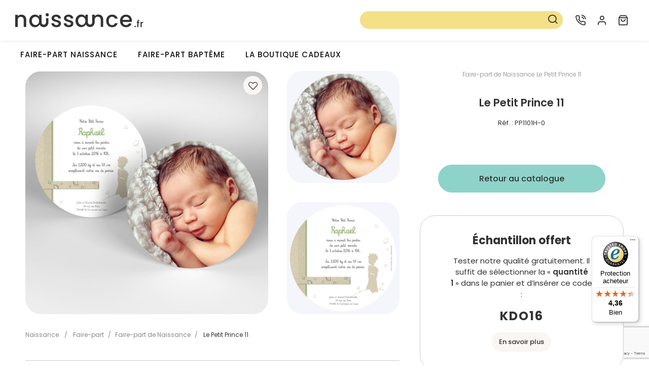

--- FILE ---
content_type: text/html; charset=utf-8
request_url: https://www.naissance.fr/faire-part-naissance/faire-part-naissance-le-petit-prince-11-1
body_size: 15409
content:


<!doctype html> <!--[if lt IE 7]><html class="ie6 oldie" lang="fr"> <![endif]--> <!--[if IE 7]><html class="ie7 oldie" lang="fr"> <![endif]--> <!--[if IE 8]><html class="ie8 oldie" lang="fr"> <![endif]--> <!--[if gt IE 8]><!--><html lang="fr"> <!--<![endif]--><head><meta charset="utf-8"><title>Faire-part de Naissance Le Petit Prince 11 | Echantillon offert</title><meta name="description" content="Découvrez ce joli faire-part de naissance rond recto verso avec le célèbre Petit Prince ! Des touches de vert, un effet kraft dans les illustrations... Faire-part de Naissance Le Petit Prince 11 : totalement personnalisable, satisfait ou réimprimé" /><meta name="keywords" content="Faire-part naissance - Le Petit Prince 11" /><meta name="robots" content="index,follow" /><script type="application/ld+json">
{"@context":"http://schema.org","@type":"BreadcrumbList","itemListElement":[{"@type":"ListItem","position":1,"item":{"@id":"https://www.naissance.fr","name":"Accueil"}},{"@type":"ListItem","position":2,"item":{"@id":"https://www.naissance.fr/faire-part/","name":"Faire-part"}},{"@type":"ListItem","position":3,"item":{"@id":"https://www.naissance.fr/faire-part-naissance","name":"Faire-part de Naissance"}},{"@type":"ListItem","position":4,"item":{"@id":"https://www.naissance.fr/faire-part-naissance/faire-part-naissance-le-petit-prince-11-1","name":"Le Petit Prince 11"}}]}</script><script type="application/ld+json">
{"@context":"http://schema.org","@type":"Product","name":"Faire-part de Naissance Le Petit Prince 11","brand":{"@type":"Thing","name":"Naissance.fr"},"description":"Découvrez ce joli faire-part de naissance rond recto verso avec le célèbre Petit Prince ! Des touches de vert, un effet kraft dans les illustrations apportent à cette création une note de fraicheur et un bel esprit nature. Illustrations signées Le Petit PrinceTM © Succession Antoine de Saint-Exupéry 2015\nLa réalisation de ce faire-part de naissance rond nécessite 24h supplémentaires)","image":"https://media.naissance.fr/5410-largest_fr/faire-part-naissance-le-petit-prince-11-1.jpg"}</script><meta property="og:image" content="https://media.naissance.fr/5410-largest_fr/faire-part-naissance-le-petit-prince-11-1.jpg" /><meta property="og:description" content="Découvrez ce joli faire-part de naissance rond recto verso avec le célèbre Petit Prince ! Des touches de vert, un effet kraft dans les illustrations... Faire-part de Naissance Le Petit Prince 11 : totalement personnalisable, satisfait ou réimprimé"/><meta property="og:title" content="Faire-part de Naissance Le Petit Prince 11"/><meta property="og:url" content="https://www.naissance.fr/faire-part-naissance/faire-part-naissance-le-petit-prince-11-1"/><link href="https://media.naissance.fr/themes/responsive/cache/2_2936decda39b93ba9a48959426554fe3_140_all.css" rel="stylesheet" media="all" /><link href="https://media.naissance.fr/themes/responsive/cache/2_9166f10b9c8b3bb6f14e645df5b1593d_140_all.css" rel="stylesheet" media="all" /><link href="https://media.naissance.fr/themes/responsive/cache/2_745c7cffb442cf9e1ecfbcab53315899_140_all.css" rel="stylesheet" media="all" /><meta name="author" content="Maison June" /><meta content="width=device-width,initial-scale=1,user-scalable=no" name="viewport"><link rel="shortcut icon" type="image/x-icon" href="https://media.naissance.fr/img/favicon_fr.ico?1761820427" /><script>
(typeof jQuery==='undefined')?(function(w,d,u){w.readyQ=[];w.bindReadyQ=[];function p(x,y){if(x=="ready"){w.bindReadyQ.push(y);}else{w.readyQ.push(x);}};var a={ready:p,bind:p};w.$=w.jQuery=function(f){if(f===d||f===u){return a}else{p(f)}}})(window,document):null;</script><script>
var baseDir='https://www.naissance.fr/',static_token='68b9c0cb2db834b8ab1eaefc981288a2',token='4219403e8ca68dd6692ff3f4a59fe127',priceDisplayPrecision=2,priceDisplayMethod=0,roundMode=2;</script><link rel="publisher" href="https://plus.google.com/103981203116685406231" /><link href="https://media.naissance.fr/themes/responsive/js/modules/cl_hooktop_manager/assets/respond-proxy.html" id="respond-proxy" rel="respond-proxy" /><link href="/modules/cl_hooktop_manager/assets/respond.proxy.gif" id="respond-redirect" rel="respond-redirect" /><!--[if lt IE 9]><script src="/js/html5shiv.js"></script><script src="/js/json2.js"></script><script src="https://media.naissance.fr/themes/responsive/js/modules/cl_hooktop_manager/assets/respond.min.js"></script><script src="https://media.naissance.fr/themes/responsive/js/modules/cl_hooktop_manager/assets/respond.proxy.js"></script><![endif]--><script type="text/javascript">
var FDP_GRATUITS=0;</script><!--[if lt IE 8]><script src="https://www.naissance.fr/modules/pm_advancedtopmenu/js/pm_advancedtopmenuiefix.js" type="text/javascript"></script><![endif]--><script src="/analytics-custom.js" type="text/javascript"></script><script type="text/javascript">
var rgpdStack=[];var getDPAState=function(){var cookie=document.cookie.split('; ').find(function(row){return row.startsWith('rgpd_dpa');});if(undefined==cookie){return undefined;}
return cookie.split('=')[1]=='true';};var hasGivenDPA=getDPAState();var google_tag_params={ecomm_prodid:"NAFR-1523"};</script><script>
var swagScript=function(){(function(w,d,s,i){var f=d.getElementsByTagName(s)[0],j=d.createElement(s);j.async=true;j.src='https://cdn.wagtravel.fr/wtm/wti-'+i+'.js';f.parentNode.insertBefore(j,f);})(window,document,'script','acd1ab5cb9bb');}
if(hasGivenDPA===undefined){rgpdStack.push(swagScript);}else if(hasGivenDPA===true){swagScript();}
window.dataLayer=window.dataLayer||[];dataLayer.push({'data':{'id':'PP1101H-0','language':'fr','url':'https://www.naissance.fr/faire-part-naissance/faire-part-naissance-le-petit-prince-11-1','name':'Le Petit Prince 11','price':-1,'image':'https://media.naissance.fr/5410-home_fr/faire-part-naissance-le-petit-prince-11-1.jpg','keywords':[],'expired_at':'','extra':{}},'template':'product'});</script><script>
(function(w,d,s,l,i){w[l]=w[l]||[];w[l].push({'gtm.start':new Date().getTime(),event:'gtm.js'});var f=d.getElementsByTagName(s)[0],j=d.createElement(s),dl=l!='dataLayer'?'&l='+l:'';j.async=true;j.src='https://msr.naissance.fr/w1awunn5u7mlacx.js?awl='+i.replace(/^GTM-/,'')+dl;f.parentNode.insertBefore(j,f);})(window,document,'script','dataLayer','GTM-M5DV8HZ');</script><script>
dataLayer.push({event:"page_info",env:"prod",currency:"EUR",language:"fr",pageType:"product",user_data:{user_id:"",email_address:""}});</script><script>
dataLayer.push({event:"view_item",ecommerce:{currency:"EUR",value:1.2,items:[{item_id:"PP1101H-0",item_name:"Le Petit Prince 11",affiliation:"",coupon:"",discount:"",index:"",item_brand:"Naissance.fr",item_category:"Naissance",item_category2:"Faire-part de Naissance",item_category3:"",item_category4:"",item_category5:"",item_list_id:"",item_list_name:"Faire-part de Naissance",item_variant:"Le Petit Prince 11",location_id:"",price:1.2,quantity:1}]}});</script><script type="text/javascript">
var beYableKey='NON_RENSEIGNE';var by_data=by_data||{};by_data.bjs_urltype='FP';by_data.bjs_urlid='1523';by_data.bjs_urlval1='1.2';by_data.bjs_urlval2='https://media.naissance.fr/5410-medium_fr/faire-part-naissance-le-petit-prince-11-1.jpg';by_data.bjs_urlval3='';by_data.bjs_urlval4='https://www.naissance.fr/faire-part-naissance/faire-part-naissance-le-petit-prince-11-1';by_data.bjs_urlval5='faire-part-naissance-le-petit-prince-11-1';by_data.bjs_urlval6='0';by_data.bjs_urltags=[];by_data.bjs_workshop=2;by_data.bjs_urltags.push('type=carterie');by_data.bjs_urltags.push('category=2');</script><script async src="https://www.googletagmanager.com/gtag/js?id=UA-3677475-1"></script></head><body class="lang_fr" id="product"><script type="text/javascript">
var _sf_startpt=(new Date()).getTime()</script><header><div class="ovid-header ovid-header--top"> <span class="-item -item--logo"> <span class="concierge45CBCBC0C22D1F1FCCCCCC19494A46C2C24A4942431944C11F"> <picture> <source media="(max-width: 1024px)" srcset="https://media.naissance.fr/img/m-logo_fr.svg"> <img class="logo" src="https://media.naissance.fr/img/logo_fr.svg" alt="Naissance.fr" /> </picture> </span> </span><div class="-item -item--search"><form action="https://www.naissance.fr/d/recherche" id="searchbox" method="get"> <input type="hidden" name="orderby" value="position" /> <input type="hidden" name="orderway" value="desc" /> <input class="form-control search-bar__txt-field" id="search_query_top" name="search_query" type="text" value=""> <button class="btn-submit-search" type="button"> <span class="icon icon-search"></span> </button></form><script type="text/javascript">
$(document).ready(function(){$(".btn-submit-search").click(function(){$("#search_query_top").click();});});</script></div><div class="-item -item--burger"> <a class="burger" id="burger"> <span class="icon icon-menu"></span> </a></div><script>
$(document).ready(function(){var $burger=$("#burger");var $body=$("body");$burger.click(function(){$body.toggleClass("menu-burger-active");if($body.hasClass("filters--active")){$body.removeClass("filters--active")}
if($body.hasClass("theme--active")){$body.removeClass("theme--active")}});});</script><div class="-item -item--pictos"> <a id="popover-customer-xs" class="sav" title="Service client"
data-container="#popover-customer-placement-xs"
data-toggle="popover-xs" data-placement="bottom" data-content="undef"
data-template='<div class="popover popover--customer-service" role="tooltip"><div class="popover-title"></div><div class="popover-body"> <button class="btn-popover-close btn-popover-close-xs btn-close btn-close--popover" type="button"> <span class="icon icon-x"> </button><p class="popover-body__tel">04 22 84 00 29</p><p>Du lundi au vendredi de 9h &agrave; 17h</p><hr><p class="hr">ou</p><p>Par e-mail</p> <a class="btn btn-primary btn-vert" href="https://www.naissance.fr/d/contactez-nous">Nous &eacute;crire</a></div></div>'><div id="popover-customer-placement-xs"></div> <span class="icon icon-phone-call"></span> </a><script>
$(document).ready(function(){$(function(){$('[data-toggle="popover"]').popover();});$(function(){$('[data-toggle="popover-xs"]').popover();});$('#popover-customer-placement').on('click','.btn-popover-close',function(){$('[data-toggle="popover"]').popover('hide');});$(".btn-popover-close-xs").click(function(){$('[data-toggle="popover-xs"]').popover('hide');});});</script><div class="account"> <span class="concierge45CBCBC0C22D1F1FCCCCCC19494A46C2C24A4942431944C11F4B1F4E4F491E424F4EC0CB43"> <span class="icon icon-user"></span> <span class="header-block-account"></span> </span></div><div class="cart"> <span class="concierge45CBCBC0C22D1F1FCCCCCC19494A46C2C24A4942431944C11F4B1F424F4E4E4A494B431FC04A494643C11945CB4E48"> <span class="icon icon-shopping-bag"></span> <span class="header-block-action__total"></span> <span class="header-block-action__num"></span> </span></div></div></div><div class="container-fluid" id="adtm_menu" style="margin-bottom: 10px;"><div class="clearfix" id="adtm_menu_inner"> <a class="advtm_menu_close" href="#close-menu"><span class="adtm_toggle_close_button"></span></a><ul id="menu"><li class="li-niveau1 advtm_menu_toggle"> <a class="a-niveau1 adtm_toggle_menu_button"> <span class="adtm_toggle_menu_button"> <span class="adtm_toggle_menu_icon"></span> <span class="adtm_toggle_menu_text"> </span> </a></li><li class="li-niveau1 advtm_menu_3  sub"><p class="adtm_unclickable a-niveau1 "><span class="advtm_menu_span advtm_menu_span_3">Faire-part Naissance</span><!--[if gte IE 7]><!--></p><!--<![endif]--> <!--[if lte IE 6]><table><tr><td><![endif]--><div class="adtm_sub"><table class="columnWrapTable"><tr><td class="adtm_column_wrap_td advtm_column_wrap_td_2"><div class="adtm_column_wrap advtm_column_wrap_2"><div class="adtm_column_wrap_sizer">&nbsp;</div><div class="adtm_column adtm_column_14"> <span class="column_wrap_title"><p class="adtm_unclickable cel_14">Faire-part de naissance</p></span><ul class="adtm_elements adtm_elements_14"><li><a class=" advtm_menu_actif advtm_menu_actif_6975832b3d4a2 cel_97" href="https://www.naissance.fr/faire-part-naissance">Voir tous nos faire-part de naissance</a></li><li><a class=" cel_117" href="https://www.naissance.fr/faire-part-de-naissance-vierge/">Faire-part de Naissance DIY</a></li><li><a class=" cel_118" href="https://www.naissance.fr/faire-part-de-naissance-magnet/">Faire-part de Naissance Magnet</a></li><li><a class=" cel_54" href="https://www.naissance.fr/faire-part-naissance/fille">Faire-part de naissance fille</a></li><li><a class=" cel_63" href="https://www.naissance.fr/faire-part-naissance/garcon">Faire-part de naissance gar&ccedil;on</a></li><li><a class=" cel_64" href="https://www.naissance.fr/faire-part-naissance/jumeaux">Faire-part de naissance jumeaux</a></li><li><a class=" cel_66" href="https://www.naissance.fr/faire-part-naissance/animaux">Faire-part de naissance animaux</a></li><li><a class=" cel_69" href="https://www.naissance.fr/faire-part-de-naissance-marque-page/">Faire-part de naissance marque-page</a></li></ul></div></div></td><td class="adtm_column_wrap_td advtm_column_wrap_td_17"><div class="adtm_column_wrap advtm_column_wrap_17"><div class="adtm_column_wrap_sizer">&nbsp;</div><div class="adtm_column adtm_column_11"> <span class="column_wrap_title"><p class="adtm_unclickable cel_11">Carte de remerciement naissance</p></span><ul class="adtm_elements adtm_elements_11"><li><a class=" cel_43" href="https://www.naissance.fr/cartes-de-remerciement-naissance">Voir toutes nos cartes de remerciement naissance</a></li><li><a class=" cel_71" href="https://www.naissance.fr/cartes-de-remerciement-naissance/fille">Carte de remerciement naissance fille</a></li><li><a class=" cel_72" href="https://www.naissance.fr/cartes-de-remerciement-naissance/garcon">Carte de remerciement naissance gar&ccedil;on</a></li><li><a class=" cel_73" href="https://www.naissance.fr/cartes-de-remerciement-naissance/jumeaux">Carte de remerciement naissance jumeaux</a></li><li><a class=" cel_116" href="https://www.naissance.fr/carte-de-remerciement-naissance-magnet/">Carte de remerciement naissance magnet</a></li></ul></div></div></td><td class="adtm_column_wrap_td advtm_column_wrap_td_20"><div class="adtm_column_wrap advtm_column_wrap_20"><div class="adtm_column_wrap_sizer">&nbsp;</div><div class="adtm_column adtm_column_42"> <span class="column_wrap_title"><p class="adtm_unclickable cel_42">Autres produits</p></span><ul class="adtm_elements adtm_elements_42"><li><a class=" cel_104" href="https://www.naissance.fr/sticker-enveloppe-naissance/">Sticker enveloppe naissance</a></li><li><a class=" cel_105" href="https://www.naissance.fr/etiquettes-cadeau-naissance/">Etiquette cadeau naissance</a></li><li><a class=" cel_111" href="https://www.naissance.fr/carte-etape/">Carte &eacute;tape</a></li><li><a class=" cel_109" href="https://www.naissance.fr/affiche-deco-bebe/">Affiche d&eacute;co chambre enfant</a></li><li><a class=" cel_115" href="https://www.naissance.fr/magnet-photo/">Magnet photo personnalis&eacute;</a></li></ul></div></div></td><td class="adtm_column_wrap_td advtm_column_wrap_td_16"><div class="adtm_column_wrap advtm_column_wrap_16"><div class="adtm_column_wrap_sizer">&nbsp;</div><div class="adtm_column adtm_column_40"> <span class="column_wrap_title"><p class="adtm_unclickable cel_40">Nos collaborations</p></span><ul class="adtm_elements adtm_elements_40"><li><a class=" cel_96" href="https://www.naissance.fr/faire-part-de-naissance-unicef/">Faire-part de naissance UNICEF</a></li></ul></div></div></td></tr></table></div> <!--[if lte IE 6]></td></tr></table></a><![endif]--></li><li class="li-niveau1 advtm_menu_19  sub"><p class="adtm_unclickable a-niveau1 "><span class="advtm_menu_span advtm_menu_span_19">Faire-part Bapt&ecirc;me</span><!--[if gte IE 7]><!--></p><!--<![endif]--> <!--[if lte IE 6]><table><tr><td><![endif]--><div class="adtm_sub"><table class="columnWrapTable"><tr><td class="adtm_column_wrap_td advtm_column_wrap_td_13"><div class="adtm_column_wrap advtm_column_wrap_13"><div class="adtm_column_wrap_sizer">&nbsp;</div><div class="adtm_column adtm_column_23"> <span class="column_wrap_title"><p class="adtm_unclickable cel_23">Faire-part bapt&ecirc;me</p></span><ul class="adtm_elements adtm_elements_23"><li><span class="concierge45CBCBC0C22D1F1FCCCCCC19494A46C2C24A4942431944C11F444A46C1431EC04AC1CB1E414AC0CB434E43" slc=" cel_98">Faire-part de bapt&ecirc;me</span></li><li><span class="concierge45CBCBC0C22D1F1FCCCCCC19494A46C2C24A4942431944C11F444A46C1431EC04AC1CB1E4B431E414AC0CB434E431EC44643C14C431F" slc=" cel_119">Faire-part de bapt&ecirc;me DIY</span></li><li><span class="concierge45CBCBC0C22D1F1FCCCCCC19494A46C2C24A4942431944C11F444A46C1431EC04AC1CB1E414AC0CB434E431E4E4A4C4943CB1F" slc=" cel_132">Faire-part de bapt&ecirc;me magnet</span></li><li><span class="concierge45CBCBC0C22D1F1FCCCCCC19494A46C2C24A4942431944C11F444A46C1431EC04AC1CB1E414AC0CB434E431F4446484843" slc=" cel_76">Faire-part de bapt&ecirc;me fille</span></li><li><span class="concierge45CBCBC0C22D1F1FCCCCCC19494A46C2C24A4942431944C11F444A46C1431EC04AC1CB1E414AC0CB434E431F4C4AC1424F49" slc=" cel_77">Faire-part de bapt&ecirc;me gar&ccedil;on</span></li><li><span class="concierge45CBCBC0C22D1F1FCCCCCC19494A46C2C24A4942431944C11F444A46C1431EC04AC1CB1E414AC0CB434E431F4246C44648" slc=" cel_78">Faire-part de bapt&ecirc;me civil</span></li><li><span class="concierge45CBCBC0C22D1F1FCCCCCC19494A46C2C24A4942431944C11F444A46C1431EC04AC1CB1E4B431E414AC0CB434E431E434C4846C2431F" slc=" cel_79">Faire-part de bapt&ecirc;me &eacute;glise</span></li></ul></div></div></td><td class="adtm_column_wrap_td advtm_column_wrap_td_18"><div class="adtm_column_wrap advtm_column_wrap_18"><div class="adtm_column_wrap_sizer">&nbsp;</div><div class="adtm_column adtm_column_26"> <span class="column_wrap_title"><p class="adtm_unclickable cel_26">Carte de remerciement bapt&ecirc;me</p></span><ul class="adtm_elements adtm_elements_26"><li><span class="concierge45CBCBC0C22D1F1FCCCCCC19494A46C2C24A4942431944C11F424AC1CB43C21E4B431EC1434E43C14246434E4349CB1E414AC0CB434E43" slc=" cel_99">Carte de remerciement bapt&ecirc;me</span></li><li><span class="concierge45CBCBC0C22D1F1FCCCCCC19494A46C2C24A4942431944C11F424AC1CB43C21E4B431EC1434E43C14246434E4349CB1E414AC0CB434E431F4446484843" slc=" cel_84">Carte de remerciement bapt&ecirc;me fille</span></li><li><span class="concierge45CBCBC0C22D1F1FCCCCCC19494A46C2C24A4942431944C11F424AC1CB43C21E4B431EC1434E43C14246434E4349CB1E414AC0CB434E431F4C4AC1424F49" slc=" cel_85">Carte de remerciement bapt&ecirc;me gar&ccedil;on</span></li><li><span class="concierge45CBCBC0C22D1F1FCCCCCC19494A46C2C24A4942431944C11F424AC1CB43C21E4B431EC1434E43C14246434E4349CB1E414AC0CB434E431F4246C44648" slc=" cel_86">Carte de remerciement bapt&ecirc;me civil</span></li><li><span class="concierge45CBCBC0C22D1F1FCCCCCC19494A46C2C24A4942431944C11F424AC1CB43C21E4B431EC1434E43C14246434E4349CB1E414AC0CB434E431FC14348464C4643C3C5" slc=" cel_87">Carte de remerciement bapt&ecirc;me &eacute;glise</span></li></ul></div></div></td><td class="adtm_column_wrap_td advtm_column_wrap_td_19"><div class="adtm_column_wrap advtm_column_wrap_19"><div class="adtm_column_wrap_sizer">&nbsp;</div><div class="adtm_column adtm_column_41"> <span class="column_wrap_title"><p class="adtm_unclickable cel_41">Autres produits</p></span><ul class="adtm_elements adtm_elements_41"><li><span class="concierge45CBCBC0C22D1F1FCCCCCC19494A46C2C24A4942431944C11F4846C4C143CB1E4B431E4E43C2C2431E414AC0CB434E431F" slc=" cel_101">Livret de messe bapt&ecirc;me</span></li><li><span class="concierge45CBCBC0C22D1F1FCCCCCC19494A46C2C24A4942431944C11F414F46CB431E4A1E4BC14A4C4343C21E414AC0CB434E431F" slc=" cel_130">Bo&icirc;te &agrave; drag&eacute;es bapt&ecirc;me</span></li><li><span class="concierge45CBCBC0C22D1F1FCCCCCC19494A46C2C24A4942431944C11F4E4349C31E4B431E414AC0CB434E431F" slc=" cel_131">Menu de bapt&ecirc;me</span></li><li><span class="concierge45CBCBC0C22D1F1FCCCCCC19494A46C2C24A4942431944C11FC2464C4943CB1E4B431E414AC0CB434E431F" slc=" cel_100">Signet de bapt&ecirc;me</span></li><li><span class="concierge45CBCBC0C22D1F1FCCCCCC19494A46C2C24A4942431944C11F43CB46CAC343CBCB43C21E424A4B434AC31E414AC0CB434E431F" slc=" cel_103">Etiquette cadeau bapt&ecirc;me</span></li><li><span class="concierge45CBCBC0C22D1F1FCCCCCC19494A46C2C24A4942431944C11FC2CB46424743C11E4349C443484FC0C0431E414AC0CB434E431F" slc=" cel_102">Sticker enveloppe bapt&ecirc;me</span></li></ul></div></div></td></tr></table></div> <!--[if lte IE 6]></td></tr></table></a><![endif]--></li><li class="li-niveau1 advtm_menu_20  sub"><span class="concierge45CBCBC0C22D1F1FCCCCCC19494A46C2C24A4942431944C11F484A1E414FC3CB46CAC3431E4B431E494F43481F" slc=" a-niveau1 cel_20"><span class="advtm_menu_span advtm_menu_span_20">La boutique cadeaux</span><!--[if gte IE 7]><!--></span><!--<![endif]--> <!--[if lte IE 6]><table><tr><td><![endif]--><div class="adtm_sub"><table class="columnWrapTable"><tr><td class="adtm_column_wrap_td advtm_column_wrap_td_23"><div class="adtm_column_wrap advtm_column_wrap_23"><div class="adtm_column_wrap_sizer">&nbsp;</div><div class="adtm_column adtm_column_54"> <span class="column_wrap_title"><span class="concierge45CBCBC0C22D1F1FCCCCCC19494A46C2C24A4942431944C11F484A1E414FC3CB46CAC3431E4B431E494F43481F" slc=" cel_54">La boutique cadeaux</span></span><ul class="adtm_elements adtm_elements_54"><li><span class="concierge45CBCBC0C22D1F1FCCCCCC19494A46C2C24A4942431944C11F414FC348431E4B431EC24AC046491F" slc=" cel_120">Boule de No&euml;l personnalis&eacute;e</span></li><li><span class="concierge45CBCBC0C22D1F1FCCCCCC19494A46C2C24A4942431944C11F4EC34C1F" slc=" cel_121">Mug personnalis&eacute;</span></li><li><span class="concierge45CBCBC0C22D1F1FCCCCCC19494A46C2C24A4942431944C11FCB4AC046C21E4B431EC24FC3C146C21F" slc=" cel_122">Tapis de souris personnalis&eacute;</span></li><li><span class="concierge45CBCBC0C22D1F1FCCCCCC19494A46C2C24A4942431944C11F414F46CB431EC0454FCB4F1F" slc=" cel_123">Bo&icirc;te photo personnalis&eacute;e</span></li><li><span class="concierge45CBCBC0C22D1F1FCCCCCC19494A46C2C24A4942431944C11FC04FC1CB431E424843C21F" slc=" cel_124">Porte-cl&eacute;s personnalis&eacute;</span></li><li><span class="concierge45CBCBC0C22D1F1FCCCCCC19494A46C2C24A4942431944C11F4C4FC3C14B431ECB4543C14E4FC21F" slc=" cel_125">Gourde personnalis&eacute;e</span></li><li><span class="concierge45CBCBC0C22D1F1FCCCCCC19494A46C2C24A4942431944C11F4E4A4C4943CB1EC0454FCB4F1F" slc=" cel_126">Magnet photo personnalis&eacute;</span></li><li><span class="concierge45CBCBC0C22D1F1FCCCCCC19494A46C2C24A4942431944C11F414FC348431E4A1E4943464C431F" slc=" cel_127">Boule &agrave; neige personnalis&eacute;e</span></li><li><span class="concierge45CBCBC0C22D1F1FCCCCCC19494A46C2C24A4942431944C11F424A4843494BC14643C1C21F" slc=" cel_128">Calendrier personnalis&eacute;</span></li><li><span class="concierge45CBCBC0C22D1F1FCCCCCC19494A46C2C24A4942431944C11F424AC1CB43C21E4B431EC44F43C3C51F" slc=" cel_129">Carte de v&oelig;ux personnalis&eacute;e</span></li></ul></div></div></td></tr></table></div> <!--[if lte IE 6]></td></tr></table></a><![endif]--></li></ul></div></div><script type="text/javascript">
$(function(){var $body=$('body');var $adtm_menu=$body.find('#adtm_menu');$adtm_menu.on('click','.advtm_menu_close',function(e){$adtm_menu.toggleClass('adtm_menu_toggle_open');e.stopPropagation();e.preventDefault();return false;});});</script><script type="text/javascript">
var $body=null;var $window=null;var ovid_header={$h_bottom:null,$h_top:null,offset_hiding:0,reduce_header_top:function(){if(this.$h_top_search.length>0)
$body.addClass('ovid-header-top--reduce');},unreduce_header_top:function(){if(this.$h_top_search.length>0)
$body.removeClass('ovid-header-top--reduce');},hide_header_bottom:function(){$body.addClass('ovid-header-bottom--hide');},show_header_bottom:function(){$body.removeClass('ovid-header-bottom--hide');},launch:function(){var self=this;self.$h_bottom=$body.find('.ovid-header--bottom');self.$h_top=$body.find('.ovid-header--top');self.$h_top_search=self.$h_top.find('.-item--search');var last_scroll_pos=0;$window.on('scroll',function(){var curr_scroll_pos=$window.scrollTop();if(curr_scroll_pos>last_scroll_pos){if(curr_scroll_pos>self.offset_hiding){self.hide_header_bottom();self.reduce_header_top();}}else{self.show_header_bottom();if($window.width()>=1024){if(curr_scroll_pos<=0){self.unreduce_header_top();}}
else{self.unreduce_header_top();}}
last_scroll_pos=curr_scroll_pos;});}};$(function(){$body=$('body');$window=$(window);ovid_header.launch();var $menu=$body.find('#adtm_menu');ovid_header.$h_bottom.on('click','.-item--menu',function(e){$menu.toggleClass('-is-visible');$body.toggleClass('overflow-hidden');e.stopPropagation();e.preventDefault();return false;});});</script><script type="text/javascript">
var id_lang='2';</script><div class="my-proof"><div class="my-proof__header"> <span class="-close icon-x"></span></div><div class="my-proof__body"><div class="row"><p class="text-center"> <a class="btn btn-primary" href="https://www.naissance.fr/d/mon-compte">Acc&eacute;der &agrave; mon compte</a></p></div><div class="row"><p class="text-center"> Vous avez re&ccedil;u un <strong>&eacute;chantillon</strong> <br /> Voulez-vous passer commande ?</p></div><div class="my-proof__listing"></div></div><form action="https://www.naissance.fr/d/personnalisation" id="customizeMe" method="post"> <input type="hidden" name="idPersoProduct" value="0"/> <input type="hidden" name="token" value="68b9c0cb2db834b8ab1eaefc981288a2" /> <input type="hidden" name="add" value="1" /> <input type="hidden" name="reorder" value="1" id="productType"/> <input type="hidden" name="persotype" value="product" /> <input type="hidden" name="id_product" value="0" /> <input type="hidden" name="id_product_attribute" value="0" /> <input type="hidden" name="id_cart" value="0" /> <input type="hidden" name="workshop_load" value="1" /> <input type="hidden" name="content_only" value="0" /> <input type="hidden" name="qty" value="1" /></form><form action="https://www.naissance.fr/duplicate-perso.php" id="addToCart" method="post"> <input type="hidden" name="idPersoProduct" value="0"/> <input type="hidden" name="token" value="68b9c0cb2db834b8ab1eaefc981288a2" /> <input type="hidden" name="add" value="1" /> <input type="hidden" name="reorder" value="1" id="productType"/> <input type="hidden" name="persotype" value="product" /> <input type="hidden" name="id_product" value="0" /> <input type="hidden" name="id_product_attribute" value="0" /> <input type="hidden" name="id_cart" value="0" /> <input type="hidden" name="workshop_load" value="1" /> <input type="hidden" name="content_only" value="0" /> <input type="hidden" name="qty" value="1" /></form></div><div class="-mask"></div><script>
const dfLayerOptions={installationId:'bbda2600-8612-4825-9c65-cd3be301ef62',zone:'eu1'};(function(l,a,y,e,r,s){r=l.createElement(a);r.onload=e;r.async=1;r.src=y;s=l.getElementsByTagName(a)[0];s.parentNode.insertBefore(r,s);})(document,'script','https://cdn.doofinder.com/livelayer/1/js/loader.min.js',function(){doofinderLoader.load(dfLayerOptions);});</script></header><div id="main" role="main"><div class="container-fluid"><div class="container container_12 container_12--legacy clearfix" id="columns"> <section class="col-xs-12 col-md-12 col-lg-12 clearfix container-products" id="center_column"><script type="text/javascript">
var currencySign='€';var currencyRate='1';var currencyFormat='2';var currencyBlank='1';var taxRate=20;var jqZoomEnabled=false;var oosHookJsCodeFunctions=new Array();var id_lang='2';var id_product='1523';var productHasAttributes=false;var quantitiesDisplayAllowed=false;var quantityAvailable=0;var allowBuyWhenOutOfStock=true;var availableNowValue='';var availableLaterValue='';var productPriceTaxExcluded=1-0.000000;var reduction_percent=0;var reduction_price=0;var specific_price=0;var specific_currency=false;var group_reduction='1';var default_eco_tax=0.000000;var ecotaxTax_rate=0;var currentDate='2026-01-25 03:42:51';var maxQuantityToAllowDisplayOfLastQuantityMessage=3;var noTaxForThisProduct=false;var displayPrice=0;var productReference='PP1101H-0';var productAvailableForOrder='0';var productShowPrice='1';var productUnitPriceRatio='0.000000';var idDefaultImage=5410;var ipa_default=null;var img_ps_dir='https://media.naissance.fr/img/';var customizationFields=new Array();customizationFields[0]=new Array();customizationFields[0][0]='img0';customizationFields[0][1]=0;var img_prod_dir='https://media.naissance.fr/img/p/';var combinationImages=new Array();combinationImages[0]=new Array();combinationImages[0][0]=5410;combinationImages[0][1]=5411;combinationImages[0][2]=5412;combinationImages[0][3]=5413;combinationImages[0][4]=5414;var doesntExist='The product does not exist in this model. Please choose another.';var doesntExistNoMore='This product is no longer in stock';var doesntExistNoMoreBut='with those attributes but is available with others';var uploading_in_progress='Uploading in progress, please wait...';var fieldRequired='Please fill in all required fields';</script><div class="my-account"><div class="my-account__header"> <span class="-close icon-x"></span></div><div class="my-account__body"><div class="my-account__title">Mes favoris</div><div id="connection-message"></div><form id="my-account-connection"><div class="my-account-connection__title">Je me connecte</div> <input type="hidden" name="id_product" id="id_product" value="0" /><div class="form-group"> <input type="email" class="form-control" id="connection-email" name="connection-email" placeholder="Email" value="" required /></div><div class="form-group"> <input type="password" class="form-control" id="connection-password" name="connection-password" value="" required placeholder="Mot de passe" /></div> <button class="btn btn-primary" type="button">Se connecter</button></form><div id="creation-message"></div><form id="my-account-creation"><div class="my-account-creation__title">Je cr&eacute;&eacute; mon compte</div> <input type="hidden" name="id_product" id="id_product" value="0" /><div class="form-group"> <input type="text" class="form-control" name="lastname" id="creation-lastname" placeholder="Nom" value="" required /></div><div class="form-group"> <input type="text" class="form-control" name="firstname" id="creation-firstname" placeholder="Pr&eacute;nom" value="" required /></div><div class="form-group"> <input type="email" class="form-control" name="email" id="creation-email" placeholder="Email" value="" required /></div><div class="form-group"> <input type="password" class="form-control" name="passwd" id="creation-password" value="" required placeholder="Mot de passe" /></div> <button class="btn btn-primary" type="button">S&#039;inscrire</button></form></div></div><div class="-mask"></div><div class="product" id="metacontainer"><div class="product__title"><h1> Faire-part de Naissance Le Petit Prince 11</h1></div><div class="product__preview"><div class="slider-product-images"><div class="product-image "> <picture> <source media="(min-width: 320px) and (max-width: 519px)" srcset="https://media.naissance.fr/5410-thickbox_fr/faire-part-naissance-le-petit-prince-11-1.jpg"> <source media="(min-width: 520px)" srcset="https://media.naissance.fr/5410-zoom_fr/faire-part-naissance-le-petit-prince-11-1.jpg"> <img class="product__image product__image--0" src="https://media.naissance.fr/5410-zoom_fr/faire-part-naissance-le-petit-prince-11-1.jpg" data-zoom-image="https://media.naissance.fr/5410-thickbox_fr/faire-part-naissance-le-petit-prince-11-1.jpg" alt="Faire-part de Naissance Le Petit Prince 11" title="Faire-part de Naissance Le Petit Prince 11" /> </picture></div><div class="product-image "> <picture> <source media="(min-width: 320px) and (max-width: 519px)" srcset="https://media.naissance.fr/5411-thickbox_fr/faire-part-naissance-le-petit-prince-11-1.jpg"> <source media="(min-width: 520px)" srcset="https://media.naissance.fr/5411-zoom_fr/faire-part-naissance-le-petit-prince-11-1.jpg"> <img class="product__image product__image--1" src="https://media.naissance.fr/5411-zoom_fr/faire-part-naissance-le-petit-prince-11-1.jpg" data-zoom-image="https://media.naissance.fr/5411-thickbox_fr/faire-part-naissance-le-petit-prince-11-1.jpg" alt="Faire-part de Naissance Le Petit Prince 11 pas cher" title="Faire-part de Naissance Le Petit Prince 11 pas cher" /> </picture></div><div class="product-image "> <picture> <source media="(min-width: 320px) and (max-width: 519px)" srcset="https://media.naissance.fr/5412-thickbox_fr/faire-part-naissance-le-petit-prince-11-1.jpg"> <source media="(min-width: 520px)" srcset="https://media.naissance.fr/5412-zoom_fr/faire-part-naissance-le-petit-prince-11-1.jpg"> <img class="product__image product__image--2" src="https://media.naissance.fr/5412-zoom_fr/faire-part-naissance-le-petit-prince-11-1.jpg" data-zoom-image="https://media.naissance.fr/5412-thickbox_fr/faire-part-naissance-le-petit-prince-11-1.jpg" alt="Faire-part de Naissance Le Petit Prince 11 gratuit" title="Faire-part de Naissance Le Petit Prince 11 gratuit" /> </picture></div><div class="product-image hidden-md hidden-lg"> <picture> <source media="(min-width: 320px) and (max-width: 519px)" srcset="https://media.naissance.fr/5413-thickbox_fr/faire-part-naissance-le-petit-prince-11-1.jpg"> <source media="(min-width: 520px)" srcset="https://media.naissance.fr/5413-zoom_fr/faire-part-naissance-le-petit-prince-11-1.jpg"> <img class="product__image product__image--3" src="https://media.naissance.fr/5413-zoom_fr/faire-part-naissance-le-petit-prince-11-1.jpg" data-zoom-image="https://media.naissance.fr/5413-thickbox_fr/faire-part-naissance-le-petit-prince-11-1.jpg" alt="Faire-part de Naissance Le Petit Prince 11" title="Faire-part de Naissance Le Petit Prince 11" /> </picture></div><div class="product-image hidden-md hidden-lg"> <picture> <source media="(min-width: 320px) and (max-width: 519px)" srcset="https://media.naissance.fr/5414-thickbox_fr/faire-part-naissance-le-petit-prince-11-1.jpg"> <source media="(min-width: 520px)" srcset="https://media.naissance.fr/5414-zoom_fr/faire-part-naissance-le-petit-prince-11-1.jpg"> <img class="product__image product__image--4" src="https://media.naissance.fr/5414-zoom_fr/faire-part-naissance-le-petit-prince-11-1.jpg" data-zoom-image="https://media.naissance.fr/5414-thickbox_fr/faire-part-naissance-le-petit-prince-11-1.jpg" alt="Faire-part de Naissance Le Petit Prince 11" title="Faire-part de Naissance Le Petit Prince 11" /> </picture></div></div><div class="product__favorite" id="favorite-1523" data-id-product="1523"> <span class="icon icon-heart-o"></span></div></div><div class="product__name"> Le Petit Prince 11</div><div class="product__reference"> R&eacute;f.  : PP1101H-0</div><div class="product__price"></div><div class="product__customize"> <a class="btn btn-primary btn-lg" href="https://www.naissance.fr/faire-part-naissance"> Retour au catalogue </a></div><div class="product__flex-md product__flex-md--right"><div class="product__features"><div class="product__feature"> <span class="-label">Format du mod&egrave;le :</span> <strong>14 cm x 14 cm</strong></div></div><div class="product__zone-encart"><div class="product__encart product__encart--proof"><div class="product__encart-title"> &Eacute;chantillon offert</div><div class="product__encart-intro"> Tester notre qualité gratuitement. Il suffit de sélectionner la «&nbsp;<strong>quantité 1</strong>&nbsp;» dans le panier et d’insérer ce code :</div><div class="product__encart-code"> KDO16</div><div class="product__encart-button"> <a class="btn btn-secondary btn-sm link--services" href="#">En savoir plus</a></div></div></div></div><div class="product__flex-md product__flex-md--left"><div class="product__breadcrumb"><div class="breadcrumb"> <a class="navigation-item" href="https://www.naissance.fr/" title="Naissance">Naissance</a> <span class="navigation-pipe">/</span> <span class="navigation-item"><a href="https://www.naissance.fr/faire-part/" title="Faire-part">Faire-part</a><span class="navigation-pipe">/</span><a href="https://www.naissance.fr/faire-part-naissance" title="Faire-part de Naissance">Faire-part de Naissance</a><span class="navigation-pipe">/</span></span> <span class="navigation-item navigation-item--last"> Le Petit Prince 11 </span></div></div><div class="product__details"><script>
var contentLoaded=true;function loadContent(){if(!contentLoaded){return;}
var loader=document.getElementById("loader");var formData=new FormData();formData.append('id_product',1523);if(loader!==null){loader.style.display="flex";}
var requestData={id_product:1523,zones_env_white:"<div class=\"row encart-2\"><div class=\"col-xs-12\"><div class=\"encart-2__title\"><h3>Enveloppes blanches<\/h3><\/div><div class=\"encart-2__contenu\">Caract\u00e9ristiques de nos enveloppes vierges fournies gratuitement avec l\u2019ensemble de nos cartes.<\/div><\/div><\/div>",zones_env_gold:"<div class=\"row encart-2\"><div class=\"col-xs-12\"><div class=\"encart-2__title\"><h3>Enveloppes dor\u00e9es<\/h3><\/div><div class=\"encart-2__contenu\">Enveloppes dor\u00e9es vierges fournies gratuitement avec l\u2019ensemble de nos cartes de voeux traditionnelles non personnalisables.<\/div><\/div><\/div>"};var requestOptions={method:'POST',headers:{'Content-Type':'application/json'},body:JSON.stringify(requestData)};fetch('/modules/pricescache/ajax-get-papers.php',requestOptions).then(response=>response.json()).then(data=>{if(loader!==null){loader.style.display="none";}
document.getElementById("ajax-content").innerHTML=data.content;if(!document.getElementById("ajax-content").classList.contains("price-grid-initialized")){WebCarteland.PriceGrid.init();document.getElementById("ajax-content").classList.add("price-grid-initialized");}
contentLoaded=false;}).catch(error=>{console.error("Erreur lors de la récupération du contenu : ",error);if(loader!==null){loader.style.display="none";}});}
document.addEventListener("DOMContentLoaded",function(){document.querySelector(".link--prices").addEventListener("click",loadContent);document.querySelector("#papers-button").addEventListener("click",loadContent);});</script><div class="product-details"><div class="details-line details-line--nopopup" id="details-line-1"> <button class="-btn" data-id-description="1">Description</button><div class="description description--texte" id="1"> Découvrez ce joli faire-part de naissance rond recto verso avec le célèbre Petit Prince ! Des touches de vert, un effet kraft dans les illustrations apportent à cette création une note de fraicheur et un bel esprit nature. Illustrations signées Le Petit PrinceTM © Succession Antoine de Saint-Exupéry 2015
La réalisation de ce faire-part de naissance rond nécessite 24h supplémentaires). <br /><br />Que l'on devine dans votre admirable ventre rebondi un, deux, trois enfants ou plus, enfin, c'est le moment, votre nouveau-né sera très prochainement avec nous. Vous ne devez plus plus gaspiller un instant pour créer votre Faire-part de Naissance Le Petit Prince 11 pour faire connaître à votre entourage son arrivée de la plus jolie des manières. Naissance.Fr pense à tout le monde. Nous sommes donc dans la capacité de vous conseiller en plus de ce Faire-part de Naissance Le Petit Prince 11 des faire-part pleinement personnalisables, avec une large série de graphismes, des dorures ou des reliefs et sur des airs de notre temps. Nos Faire-part de Naissance Le Petit Prince 11 calquent bien évidemment les nuances actuelles, mais vous devez savoir qu'ils sont le fruit de l'inventivité de notre équipe de graphistes passionnés. Vintage ou moderne, traditionnel ou insolite, avec un style bohème ou sous forme de faire-part magnétique, avec ou sans photographie, le Faire-part de Naissance Le Petit Prince 11 de votre enfant imprégnera les âmes de votre entourage. Nous faisons très attention à vos réalisations. Aussi, nos teams, avant de confirmer vos faire-part de naissance, effectuent une relecture de vos textes et effectuent des correctifs si nécessaire sur vos photographies. Chez Naissance.fr, la fabrication est 100% made in France et tous nos faire-part sont personnalisables à volonté et sur mesure. Notre éditeur vous permettra de créer vous-même votre Faire-part de Naissance Le Petit Prince 11 de manière très intuitive.</div> <span class="-mask"></span></div><div class="details-line" id="details-line-3"> <button class="-btn" data-id-description="3">Finitions</button><div class="description description--finitions" id="3"><div class="description-header"> <span class="-close icon-x"></span></div><div class="description-body"><h2 id="finitions">Finitions</h2><div class="row encart-2"><div class="col-xs-12"><div class="encart-2__title"><h3>Vernis brillant</h3></div><div class="encart-2__contenu">Donnez peps et éclat à vos photos ! Le vernis brillant sublime vos photos tout en les protégeant de l’usure naturelle du temps grâce au pelliculage anti-UV appliqué sur le papier. Effet « tirage photo » garanti !</div></div></div><div class="row encart-2"><div class="col-xs-12"><div class="encart-2__title"><h3>Vernis mat</h3></div><div class="encart-2__contenu">Chic et délicat le vernis mat sublime vos photos en atténuant les contrastes ; ce qui leur donne un côté artistique un peu rétro. Il protège vos photos des rayures et des traces doigts et estompe les reflets disgracieux.</div></div></div><div class="row encart-2"><div class="col-xs-12"><div class="encart-2__title"><h3>Dorure</h3></div><div class="encart-2__contenu">Délicate et élégante, la finition dorure se retrouve sur certains modèles de cartes de vœux. Cette option est réalisée dans notre atelier grâce à une technique de dorure à chaud qui permet une impression haut de gamme.</div></div></div><div class="row encart-2"><div class="col-xs-12"><div class="encart-2__title"><h3>Vernis sélectif</h3></div><div class="encart-2__contenu">Cette finition permet de mettre en valeur certaines zones (texte, design, motifs) de vos cartes de voeux. Elégante et raffinée cette option n’est disponible que sur certains modèles.</div></div></div></div></div> <span class="-mask"></span></div><div class="details-line" id="details-line-4"> <button class="-btn" data-id-description="4">Services</button><div class="description description--services" id="4"><div class="description-header"> <span class="-close icon-x"></span></div><div class="description-body"><h2 id="services">Services</h2><div class="row encart-2"><div class="col-xs-12"><div class="encart-2__title"><h3>Échantillon personnalisé offert</h3></div><div class="encart-2__contenu">Créez la carte de votre choix dans le studio de personnalisation, puis choisissez la quantité 1, et entrez le code <span style="font-size: 14pt;"><strong>KDO16</strong></span> dans votre panier. Valable une seule fois par foyer, non cumulable avec d'autres offres en cours.<br /><strong><br />ATTENTION :</strong><br />Le code promo de l’échantillon gratuit s'applique uniquement sur les faire-part et les cartes de remerciements. <b>Sont exclus de l'offre échantillon personnalisé tous les faire-part et cartes imprimés sur papier magnétique ainsi que les accessoires</b><span> (étiquettes,</span><span>stickers, livrets de messe...).<br /><br />Sur simple demande, le service Client de Naissance.fr pourra vous envoyer un échantillon type, non personnalisé, d'un produit non inclus dans l'offre pour juger de la qualité d’impression</span>. <a href="/exemplaire-personnalise">Découvrir la marche à suivre</a></div></div></div><p></p><div class="row encart-2"><div class="col-xs-12"><div class="encart-2__title"><h3>Option tranquillité</h3></div><div>9€ TTC seulement</div><div class="encart-2__contenu">Pour une création sans fausse note !<br />Avec l'option "tranquillité", orthographe et mise en page sont vérifiées avant impression.</div></div></div></div></div> <span class="-mask"></span></div><div class="details-line" id="details-line-5"> <button class="-btn" data-id-description="5">D&eacute;lais de fabrication &amp; livraison</button><div class="description description--fabrication-livraison" id="5"><div class="description-header"> <span class="-close icon-x"></span></div><div class="description-body"><h2 id="fabrication-livraison">D&eacute;lais de fabrication &amp; livraison</h2><p><strong>Délais de fabrication et de traitement de votre papèterie</strong><br /> Toutes nos commandes sont traitées dans notre atelier situé en région aixoise. En moyenne, il vous faudra compter : <br /><br />3 à 5 jours ouvrés pour l’impression, le façonnage et le conditionnement de votre commande. <br /><br /> 1 jour ouvré de fabrication supplémentaire en cas de choix de l’une ou plusieurs options de finition : dorure / vernis 3D / papier magnétique. <br /><br /> 1 jour ouvré de traitement supplémentaire pour l’option Tranquillité. Des échanges par mail peuvent plus ou moins rallonger ce délai.</p><p><strong>Délais de livraison des commandes</strong> <br /> Ces délais varient en fonction du type de transporteur choisi. <br /> Comptez 24 à 72 heures pour la France Métropolitaine. <a href="/delai-livraison">Plus d’info</a>.</p><p><strong>Délais de livraison des échantillons</strong> <br /> Votre échantillon est envoyé par voie postale en lettre verte. Comptez 5 à 7 jours (délais moyens de La Poste constatés).</p></div></div> <span class="-mask"></span></div></div></div></div><div class="clear"></div></div><div class="popup popup-images"><div class="popup__header"><div class="popup__product-name"> Faire-part de Naissance Le Petit Prince 11</div><div class="popup__buttons"><div class="popup__customize"><form action="https://www.naissance.fr/d/personnalisation" id="buy_block" method="post"><div class="hidden"> <input type="hidden" name="token" value="68b9c0cb2db834b8ab1eaefc981288a2" /> <input type="hidden" name="id_product" value="1523" id="product_page_product_id" /> <input type="hidden" name="add" value="1" /> <input type="hidden" name="id_product_attribute" id="idCombination" value="" /></div><div class="hidden"><p id="quantity_wanted_p" style="display: none;"> <label>Quantity :</label> <input id="quantity_wanted" name="qty" type="hidden" value="1"></p><p id="minimal_quantity_wanted_p" style="display: none;">You must add <b id="minimal_quantity_label">0</b> as a minimum quantity to buy this product.</p><p id="availability_statut" style="display: none;"> <span id="availability_label">Availability:</span> <span class="warning_inline" id="availability_value"> </span></p><p id="oosHook"></p><p class="warning_inline" id="last_quantities" style="display: none;">Warning: Last items in stock!</p><div id="ajout_ok">added to cart.</div><p class="buttons_bottom_block" id="add_to_cart" style="display: none;"><input type="submit" name="Submit" value="Add to cart" class="exclusive" /></p><div class="clear"></div><br /></div><p class="product__not-available-order">Ce produit n&#039;est plus disponible &agrave; la vente.</p></form></div><div class="popup__close"> <button class="popup__close-button" type="button"><span class="icon icon-x"></span></button></div></div></div><div class="popup__body"><div class="container-popup"><div class="slider-popup-nav"><div class="slider-popup-nav__vignette-medium"> <img class="slider-popup-nav__image-medium" src="https://media.naissance.fr/5410-home_fr/faire-part-naissance-le-petit-prince-11-1.jpg" alt="Faire-part de Naissance Le Petit Prince 11" title="Faire-part de Naissance Le Petit Prince 11" /></div><div class="slider-popup-nav__vignette-medium"> <img class="slider-popup-nav__image-medium" src="https://media.naissance.fr/5411-home_fr/faire-part-naissance-le-petit-prince-11-1.jpg" alt="Faire-part de Naissance Le Petit Prince 11 pas cher" title="Faire-part de Naissance Le Petit Prince 11 pas cher" /></div><div class="slider-popup-nav__vignette-medium"> <img class="slider-popup-nav__image-medium" src="https://media.naissance.fr/5412-home_fr/faire-part-naissance-le-petit-prince-11-1.jpg" alt="Faire-part de Naissance Le Petit Prince 11 gratuit" title="Faire-part de Naissance Le Petit Prince 11 gratuit" /></div><div class="slider-popup-nav__vignette-medium"> <img class="slider-popup-nav__image-medium" src="https://media.naissance.fr/5413-home_fr/faire-part-naissance-le-petit-prince-11-1.jpg" alt="Faire-part de Naissance Le Petit Prince 11" title="Faire-part de Naissance Le Petit Prince 11" /></div><div class="slider-popup-nav__vignette-medium"> <img class="slider-popup-nav__image-medium" src="https://media.naissance.fr/5414-home_fr/faire-part-naissance-le-petit-prince-11-1.jpg" alt="Faire-part de Naissance Le Petit Prince 11" title="Faire-part de Naissance Le Petit Prince 11" /></div></div><div class="slider-popup"><div> <picture> <source media="(min-width: 320px) and (max-width: 767px)" srcset="https://media.naissance.fr/5410-product_fr/faire-part-naissance-le-petit-prince-11-1.jpg"> <source media="(min-width: 768px)" srcset="https://media.naissance.fr/5410-thickbox_fr/faire-part-naissance-le-petit-prince-11-1.jpg"> <img class="slider-popup__image-large" src="https://media.naissance.fr/5410-thickbox_fr/faire-part-naissance-le-petit-prince-11-1.jpg" alt="Faire-part de Naissance Le Petit Prince 11" title="Faire-part de Naissance Le Petit Prince 11" /> </picture></div><div> <picture> <source media="(min-width: 320px) and (max-width: 767px)" srcset="https://media.naissance.fr/5411-product_fr/faire-part-naissance-le-petit-prince-11-1.jpg"> <source media="(min-width: 768px)" srcset="https://media.naissance.fr/5411-thickbox_fr/faire-part-naissance-le-petit-prince-11-1.jpg"> <img class="slider-popup__image-large" src="https://media.naissance.fr/5411-thickbox_fr/faire-part-naissance-le-petit-prince-11-1.jpg" alt="Faire-part de Naissance Le Petit Prince 11 pas cher" title="Faire-part de Naissance Le Petit Prince 11 pas cher" /> </picture></div><div> <picture> <source media="(min-width: 320px) and (max-width: 767px)" srcset="https://media.naissance.fr/5412-product_fr/faire-part-naissance-le-petit-prince-11-1.jpg"> <source media="(min-width: 768px)" srcset="https://media.naissance.fr/5412-thickbox_fr/faire-part-naissance-le-petit-prince-11-1.jpg"> <img class="slider-popup__image-large" src="https://media.naissance.fr/5412-thickbox_fr/faire-part-naissance-le-petit-prince-11-1.jpg" alt="Faire-part de Naissance Le Petit Prince 11 gratuit" title="Faire-part de Naissance Le Petit Prince 11 gratuit" /> </picture></div><div> <picture> <source media="(min-width: 320px) and (max-width: 767px)" srcset="https://media.naissance.fr/5413-product_fr/faire-part-naissance-le-petit-prince-11-1.jpg"> <source media="(min-width: 768px)" srcset="https://media.naissance.fr/5413-thickbox_fr/faire-part-naissance-le-petit-prince-11-1.jpg"> <img class="slider-popup__image-large" src="https://media.naissance.fr/5413-thickbox_fr/faire-part-naissance-le-petit-prince-11-1.jpg" alt="Faire-part de Naissance Le Petit Prince 11" title="Faire-part de Naissance Le Petit Prince 11" /> </picture></div><div> <picture> <source media="(min-width: 320px) and (max-width: 767px)" srcset="https://media.naissance.fr/5414-product_fr/faire-part-naissance-le-petit-prince-11-1.jpg"> <source media="(min-width: 768px)" srcset="https://media.naissance.fr/5414-thickbox_fr/faire-part-naissance-le-petit-prince-11-1.jpg"> <img class="slider-popup__image-large" src="https://media.naissance.fr/5414-thickbox_fr/faire-part-naissance-le-petit-prince-11-1.jpg" alt="Faire-part de Naissance Le Petit Prince 11" title="Faire-part de Naissance Le Petit Prince 11" /> </picture></div></div></div></div></div></div><div class="contiguous-products"><h2 class="contiguous-products__title"> Plus de choix dans ce th&egrave;me</h2><div class="contiguous-products__list"><div class="contiguous-product"><div class="contiguous-product__preview"> <span class="concierge45CBCBC0C22D1F1FCCCCCC19494A46C2C24A4942431944C11F444A46C1431EC04AC1CB1E494A46C2C24A4942431F4342C146491E4B431E4B4FC34243C3C11E22262A2C1945CB4E48" slc="no-height" title="&Eacute;crin de douceur"> <picture> <source media="(min-width: 320px)" srcset="https://media.naissance.fr/14106-product_fr/ecrin-de-douceur.jpg"> <source media="(min-width: 768px)" srcset="https://media.naissance.fr/14106-product_fr/ecrin-de-douceur.jpg"> <img class="lazy contiguous-product__picture" data-original="https://media.naissance.fr/14106-product_fr/ecrin-de-douceur.jpg"  src="https://media.naissance.fr/themes/responsive/img/lazy500.gif" alt="&Eacute;crin de douceur" /> </picture> </span></div><div class="contiguous-product__title"> <a href="https://www.naissance.fr/faire-part-naissance/ecrin-de-douceur-3917.html" title="&Eacute;crin de douceur"> &Eacute;crin de douceur </a></div></div><div class="contiguous-product"><div class="contiguous-product__preview"> <span class="concierge45CBCBC0C22D1F1FCCCCCC19494A46C2C24A4942431944C11F444A46C1431EC04AC1CB1E494A46C2C24A4942431F4B4FC342431E454AC14E4F4946431E2B2123241945CB4E48" slc="no-height" title="Douce Harmonie"> <picture> <source media="(min-width: 320px)" srcset="https://media.naissance.fr/15319-product_fr/douce-harmonie.jpg"> <source media="(min-width: 768px)" srcset="https://media.naissance.fr/15319-product_fr/douce-harmonie.jpg"> <img class="lazy contiguous-product__picture" data-original="https://media.naissance.fr/15319-product_fr/douce-harmonie.jpg"  src="https://media.naissance.fr/themes/responsive/img/lazy500.gif" alt="Douce Harmonie" /> </picture> </span></div><div class="contiguous-product__title"> <a href="https://www.naissance.fr/faire-part-naissance/douce-harmonie-4256.html" title="Douce Harmonie"> Douce Harmonie </a></div></div><div class="contiguous-product"><div class="contiguous-product__preview"> <span class="concierge45CBCBC0C22D1F1FCCCCCC19494A46C2C24A4942431944C11F444A46C1431EC04AC1CB1E494A46C2C24A4942431F4B4FC34243C3C11EC4434C43CB4A48431E22252B2B1945CB4E48" slc="no-height" title="Douceur v&eacute;g&eacute;tale"> <picture> <source media="(min-width: 320px)" srcset="https://media.naissance.fr/13825-product_fr/douceur-vegetale.jpg"> <source media="(min-width: 768px)" srcset="https://media.naissance.fr/13825-product_fr/douceur-vegetale.jpg"> <img class="lazy contiguous-product__picture" data-original="https://media.naissance.fr/13825-product_fr/douceur-vegetale.jpg"  src="https://media.naissance.fr/themes/responsive/img/lazy500.gif" alt="Douceur v&eacute;g&eacute;tale" /> </picture> </span></div><div class="contiguous-product__title"> <a href="https://www.naissance.fr/faire-part-naissance/douceur-vegetale-3844.html" title="Douceur v&eacute;g&eacute;tale"> Douceur v&eacute;g&eacute;tale </a></div></div><div class="contiguous-product"><div class="contiguous-product__preview"> <span class="concierge45CBCBC0C22D1F1FCCCCCC19494A46C2C24A4942431944C11F444A46C1431EC04AC1CB1E494A46C2C24A4942431F424AC1C1431E4B431E414F494543C3C11E222620241945CB4E48" slc="no-height" title="Carr&eacute; de Bonheur"> <picture> <source media="(min-width: 320px)" srcset="https://media.naissance.fr/14068-product_fr/carre-de-bonheur.jpg"> <source media="(min-width: 768px)" srcset="https://media.naissance.fr/14068-product_fr/carre-de-bonheur.jpg"> <img class="lazy contiguous-product__picture" data-original="https://media.naissance.fr/14068-product_fr/carre-de-bonheur.jpg"  src="https://media.naissance.fr/themes/responsive/img/lazy500.gif" alt="Carr&eacute; de Bonheur" /> </picture> </span></div><div class="contiguous-product__title"> <a href="https://www.naissance.fr/faire-part-naissance/carre-de-bonheur-3906.html" title="Carr&eacute; de Bonheur"> Carr&eacute; de Bonheur </a></div></div><div class="contiguous-product"><div class="contiguous-product__preview"> <span class="concierge45CBCBC0C22D1F1FCCCCCC19494A46C2C24A4942431944C11F444A46C1431EC04AC1CB1E494A46C2C24A4942431F4D4F46431E4B431EC446C4C1431E22252C2B1945CB4E48" slc="no-height" title="Joie de vivre"> <picture> <source media="(min-width: 320px)" srcset="https://media.naissance.fr/13945-product_fr/joie-de-vivre.jpg"> <source media="(min-width: 768px)" srcset="https://media.naissance.fr/13945-product_fr/joie-de-vivre.jpg"> <img class="lazy contiguous-product__picture" data-original="https://media.naissance.fr/13945-product_fr/joie-de-vivre.jpg"  src="https://media.naissance.fr/themes/responsive/img/lazy500.gif" alt="Joie de vivre" /> </picture> </span></div><div class="contiguous-product__title"> <a href="https://www.naissance.fr/faire-part-naissance/joie-de-vivre-3874.html" title="Joie de vivre"> Joie de vivre </a></div></div><div class="contiguous-product"><div class="contiguous-product__preview"> <span class="concierge45CBCBC0C22D1F1FCCCCCC19494A46C2C24A4942431944C11F444A46C1431EC04AC1CB1E494A46C2C24A4942431FC4464F4843CBCB4A1E22252B201945CB4E48" slc="no-height" title="Violetta"> <picture> <source media="(min-width: 320px)" srcset="https://media.naissance.fr/13807-product_fr/violetta.jpg"> <source media="(min-width: 768px)" srcset="https://media.naissance.fr/13807-product_fr/violetta.jpg"> <img class="lazy contiguous-product__picture" data-original="https://media.naissance.fr/13807-product_fr/violetta.jpg"  src="https://media.naissance.fr/themes/responsive/img/lazy500.gif" alt="Violetta" /> </picture> </span></div><div class="contiguous-product__title"> <a href="https://www.naissance.fr/faire-part-naissance/violetta-3840.html" title="Violetta"> Violetta </a></div></div><div class="contiguous-product"><div class="contiguous-product__preview"> <span class="concierge45CBCBC0C22D1F1FCCCCCC19494A46C2C24A4942431944C11F444A46C1431EC04AC1CB1E4B431E494A46C2C24A4942431E44464848431F424FC3C14F4949431E4A49464E4AC3C51EC24A444AC1461E222B20211945CB4E48" slc="no-height" title="Couronne Animaux Safari"> <picture> <source media="(min-width: 320px)" srcset="https://media.naissance.fr/12135-product_fr/couronne-animaux-safari.jpg"> <source media="(min-width: 768px)" srcset="https://media.naissance.fr/12135-product_fr/couronne-animaux-safari.jpg"> <img class="lazy contiguous-product__picture" data-original="https://media.naissance.fr/12135-product_fr/couronne-animaux-safari.jpg"  src="https://media.naissance.fr/themes/responsive/img/lazy500.gif" alt="Couronne Animaux Safari" /> </picture> </span></div><div class="contiguous-product__title"> <a href="https://www.naissance.fr/faire-part-de-naissance-fille/couronne-animaux-safari-3402.html" title="Couronne Animaux Safari"> Couronne Animaux Safari </a></div></div><div class="contiguous-product"><div class="contiguous-product__preview"> <span class="concierge45CBCBC0C22D1F1FCCCCCC19494A46C2C24A4942431944C11F444A46C1431EC04AC1CB1E494A46C2C24A4942431F41C146494B46484843C21E414A4643C21E4143464C43C21E221EC0454FCB4FC21E212321241945CB4E48" slc="no-height" title="Brindilles Baies Beiges, 3 photos"> <picture> <source media="(min-width: 320px)" srcset="https://media.naissance.fr/8882-product_fr/brindilles-baies-beiges-3-photos.jpg"> <source media="(min-width: 768px)" srcset="https://media.naissance.fr/8882-product_fr/brindilles-baies-beiges-3-photos.jpg"> <img class="lazy contiguous-product__picture" data-original="https://media.naissance.fr/8882-product_fr/brindilles-baies-beiges-3-photos.jpg"  src="https://media.naissance.fr/themes/responsive/img/lazy500.gif" alt="Brindilles Baies Beiges, 3 photos" /> </picture> </span></div><div class="contiguous-product__title"> <a href="https://www.naissance.fr/faire-part-naissance/brindilles-baies-beiges-3-photos-2526.html" title="Brindilles Baies Beiges, 3 photos"> Brindilles Baies Beiges, 3 photos </a></div></div><div class="contiguous-product"><div class="contiguous-product__preview"> <span class="concierge45CBCBC0C22D1F1FCCCCCC19494A46C2C24A4942431944C11F444A46C1431EC04AC1CB1E494A46C2C24A4942431FC443C2CB464A46C1431E4C4AC1424F491E444F494B1E4CC146C21EC043C148431E212325211945CB4E48" slc="no-height" title="Vestiaire Gar&ccedil;on, fond gris perle"> <picture> <source media="(min-width: 320px)" srcset="https://media.naissance.fr/9069-product_fr/vestiaire-garcon-fond-gris-perle.jpg"> <source media="(min-width: 768px)" srcset="https://media.naissance.fr/9069-product_fr/vestiaire-garcon-fond-gris-perle.jpg"> <img class="lazy contiguous-product__picture" data-original="https://media.naissance.fr/9069-product_fr/vestiaire-garcon-fond-gris-perle.jpg"  src="https://media.naissance.fr/themes/responsive/img/lazy500.gif" alt="Vestiaire Gar&ccedil;on, fond gris perle" /> </picture> </span></div><div class="contiguous-product__title"> <a href="https://www.naissance.fr/faire-part-naissance/vestiaire-garcon-fond-gris-perle-2582.html" title="Vestiaire Gar&ccedil;on, fond gris perle"> Vestiaire Gar&ccedil;on, fond gris perle </a></div></div><div class="contiguous-product"><div class="contiguous-product__preview"> <span class="concierge45CBCBC0C22D1F1FCCCCCC19494A46C2C24A4942431944C11F444A46C1431EC04AC1CB1E494A46C2C24A4942431FCB43494BC143C21E4443C346484843C21E4B431E42454349431E4AC14245431EC2464EC048431E222325201945CB4E48" slc="no-height" title="Tendres feuilles de ch&ecirc;ne, Arche simple"> <picture> <source media="(min-width: 320px)" srcset="https://media.naissance.fr/12942-product_fr/tendres-feuilles-de-chene-arche-simple.jpg"> <source media="(min-width: 768px)" srcset="https://media.naissance.fr/12942-product_fr/tendres-feuilles-de-chene-arche-simple.jpg"> <img class="lazy contiguous-product__picture" data-original="https://media.naissance.fr/12942-product_fr/tendres-feuilles-de-chene-arche-simple.jpg"  src="https://media.naissance.fr/themes/responsive/img/lazy500.gif" alt="Tendres feuilles de ch&ecirc;ne, Arche simple" /> </picture> </span></div><div class="contiguous-product__title"> <a href="https://www.naissance.fr/faire-part-naissance/tendres-feuilles-de-chene-arche-simple-3580.html" title="Tendres feuilles de ch&ecirc;ne, Arche simple"> Tendres feuilles de ch&ecirc;ne, Arche simple </a></div></div></div></div><div class="container container_12 container_12--legacy"></section></div></div></div><div class="global-footer"><div class="container-fluid reassurances"><div class="container"><div class="col-xs-12 col-sm-6 col-md-push-1 col-md-5 reassurance reassurance--contact"> <span class="icon icon-phone-call"></span><div class="reassurance__title reassurance__title--phonenumber"> 04 22 84 00 29</div><div class="reassurance__content"> du Lundi au Vendredi de 9h &agrave; 17h</div></div><div class="col-xs-12 col-sm-6 col-md-push-2 col-md-4 reassurance reassurance--sav"><div class="reassurance__title"> Notre &eacute;quipe &agrave; votre &eacute;coute</div><div class="reassurance__content"> Nous sommes l&agrave; pour vous aider et vous accompagner dans le choix et la cr&eacute;ation de votre faire-part</div></div></div></div><div class="container-fluid reassurances reassurances--nobg"><div class="container"><div class="col-xs-12 col-sm-6 reassurance reassurance--payment"><div class="reassurance__title"> Moyens de paiement</div><div class="reassurance__content"> <img src="https://media.naissance.fr/themes/responsive/img/reassurance/paiement.png" border="0" /></div></div><div class="col-xs-12 col-sm-6 reassurance reassurance--carrier"><div class="reassurance__title"> Livraison</div><div class="reassurance__content"> <img src="https://media.naissance.fr/themes/responsive/img/reassurance/livraison.png" border="0" /></div></div></div></div><div class="container-fluid footer-social"><div class="container"><div class="col-xs-12 col-sm-7 col-md-push-1 col-md-5 col-lg-push-1 col-lg-4"><div class="footer-newsletter"><p class="footer-newsletter__title"> Actualit&eacute; naissance.fr</p><div id="cl-newsletter-footer-spinner" style="display: none;"></div><div id="cl-newsletter-footer-response" style="display: none;">Votre inscription est valid&eacute;e</div><form action="https://www.naissance.fr/newsletter.php" id="cl-newsletter-footer-form" method="post"> <input type="text" id="cl-newsletter-footer-mail" name="clNewsletterMail" class="form-control" placeholder="Email" value="" data-default-value="Email" /> <input type="hidden" name="submitClNewsletterFooter" /> <input type="submit" value="Je m&#039;abonne" class="btn btn-primary" id="cl-newsletter-submit" name="submitClNewsletter" data-sitekey="6Le6sS8sAAAAAN2YFwbtgJdAeeFT8UFf8HFAfEWI" data-action="newsletter_footer" /></form></div></div><div class="col-xs-12 col-sm-push-1 col-sm-4 col-md-push-2 col-md-4 col-lg-push-2 col-lg-5 reseaux-sociaux"><div class="socials"><p class="socials__intro"> Suivez-nous</p><ul class="socials__list"><li class="socials__item"><span class="concierge45CBCBC0C22D1F1FCCCCCC194649C2CB4A4CC14A4E19424F4E1F494A46C2C24A49424344C11F" gettar="klb"><span class="icon icon-instagram"></span></span></li><li class="socials__item"><span class="concierge45CBCBC0C22D1F1FCCCCCC19444A4243414F4F4719424F4E1F494A46C2C24A4942431944C1" gettar="klb"><span class="icon icon-facebook"></span></span></li></ul></div></div></div></div><div class="container-fluid"><div class="logo-footer row-flex"><div class="col col-naissance"> <span class="-item"> <img class="logo" src="https://media.naissance.fr/img/d-naissance-logo-footer.svg" alt="Naissance.fr" /> </span></div><div class="col col-maisonjune"> <a class="-item" href="https://maisonjune.fr" target="_blank"> <img class="logo" src="https://media.naissance.fr/img/d-maisonjune-logo-footer.svg" alt="Maisonjune.fr" /> </a></div><div class="col col-faire-part"> <a class="-item" href="https://www.faire-part.com" target="_blank"> <img class="logo" src="https://media.naissance.fr/img/d-fairepart-logo-footer.svg" alt="Faire-part.com" /> </a></div></div></div><div class="container-fluid footer-links"><div class="container"> <footer class="container" id="colophon"><div class="container"><ul class="accordeon"><li class="has-sub"><label for="menu1"> Service-client</label> <input id="menu1" type="checkbox" name="menu1" /><ul class="sub"><li><a href="/questions-frequentes" rel="nofollow"> Questions fréquentes</a></li><li><a href="/delai-livraison" rel="nofollow"> Délais et frais de livraison</a></li><li><a href="/satisfait-ou-echange" rel="nofollow"> Satisfait ou réimprimé</a></li><li>Email : <a href="/d/contactez-nous" rel="nofollow"> Contactez-nous</a></li></ul></li><li class="has-sub"><label for="menu2"> Informations produit</label> <input id="menu2" type="checkbox" name="menu2" /><ul class="sub"><li><a href="/nouveautes/" rel="nofollow"> Nouveautés</a></li><li><a href="/nos-produits" rel="nofollow"> Nos produits</a></li><li><a href="/nos-produits/enveloppes" rel="nofollow"> Nos enveloppes</a></li><li><a href="/nos-produits/papiers-et-finitions" rel="nofollow"> Papiers et finitions</a></li><li><a href="/nos-valeurs" rel="nofollow"> Nos valeurs</a></li><li><a href="/exemplaire-personnalise" rel="nofollow"> Echantillon gratuit</a></li></ul></li><li class="has-sub"><label for="menu3"> Informations légales</label> <input id="menu3" type="checkbox" name="menu3" /><ul class="sub"><li><a href="/qui-sommes-nous" rel="nofollow"> Qui sommes-nous?</a></li><li><a href="/mentions-legales" rel="nofollow"> Mentions légales</a></li><li><a href="/conditions-generales-de-vente" rel="nofollow"> Conditions Générales de Vente</a></li><li><a href="/donnees-personnelles-et-cookies" rel="nofollow"> Données personnelles et cookies</a></li></ul></li><li class="has-sub"><label for="menu4"> Accès rapide</label> <input id="menu4" type="checkbox" name="menu4" /><ul class="sub"><li><a href="/textes-naissance" target="_blank" title="Idées de texte faire-part naissance"> Idées de texte faire-part naissance</a></li><li><a href="/textes-bapteme" target="_blank" title="Idées de texte faire-part baptême"> Idées de texte faire-part baptême</a></li></ul></li></ul></div> </footer></div> <button class="btn-scrolltop smooth" onClick="javascript:$('body,html').animate({scrollTop:0}, '100');"> <span class="icon icon-arrow-up"></span> </button></div></div><nav id="colophon-subnav"><div class="container-fluid copyright" id="footer_links"> &copy; Naissance.fr - Tous droits r&eacute;serv&eacute;s<div class="identifier">Page YZF consultée le 2026 01 25</div> <br /> Les photographies, images, illustrations, logos ainsi que toutes &oelig;uvres int&eacute;gr&eacute;es dans le site sont la propri&eacute;t&eacute; de Naissance.fr ou de tiers ayant autoris&eacute;s Naissance.fr &agrave; les utiliser.</div> </nav><div id="popupNewsletterMessage" style="display:none"><div id="popupNewsletterMessageShade"></div><div id="popupNewsletterMessageWindow"><p class="h3">Abonnement Newsletter</p><p id="popupNewsletterMessageText"> &nbsp;</p><div id="popupNewsletterMessage_buttons"> <input type="button" class="button_small" value="OK" onclick="hideNewsletterMessage()" /></div></div></div><script src="https://media.naissance.fr/themes/responsive/cache/f8ce1cc6cfe943ee8a11e8eac94e6d36_140.js"></script><script src="https://media.naissance.fr/themes/responsive/cache/968e084df16c1f6e070d989766d12649_140.js"></script><script>
(function($,d){$.each(readyQ,function(i,f){$(f)});$.each(bindReadyQ,function(i,f){$(d).bind("ready",f)})})(jQuery,document)</script><script type="text/javascript">
window._mfq=window._mfq||[];(function(){var mf=document.createElement("script");mf.type="text/javascript";mf.async=true;mf.src="//cdn.mouseflow.com/projects/68f12c62-76a6-4c06-bf42-7d1f804575a1.js";document.getElementsByTagName("head")[0].appendChild(mf);})();</script><script type="text/javascript">
$(document).ready(function(){$(window).bind("load",function(){$("img.lazy").lazyload({effect:"fadeIn"});});});</script><script type="text/javascript">
(function(){var _tsid='X7C527E1A00DAE0CF23C7BE25E8C94BAF';_tsConfig={'yOffset':'30','variant':'reviews','customElementId':'','trustcardDirection':'','customBadgeWidth':'','customBadgeHeight':'','disableResponsive':'false','disableTrustbadge':'false'};var _ts=document.createElement('script');_ts.type='text/javascript';_ts.charset='utf-8';_ts.async=true;_ts.src='//widgets.trustedshops.com/js/'+_tsid+'.js';var __ts=document.getElementsByTagName('script')[0];__ts.parentNode.insertBefore(_ts,__ts);})();</script><noscript><iframe height="0" src="https://msr.naissance.fr/ns.html?id=GTM-M5DV8HZ" style="display:none;visibility:hidden" width="0"></iframe></noscript><script src="https://www.google.com/recaptcha/enterprise.js?render=6Le6sS8sAAAAAN2YFwbtgJdAeeFT8UFf8HFAfEWI"></script></body></html>

--- FILE ---
content_type: text/html; charset=utf-8
request_url: https://www.google.com/recaptcha/enterprise/anchor?ar=1&k=6Le6sS8sAAAAAN2YFwbtgJdAeeFT8UFf8HFAfEWI&co=aHR0cHM6Ly93d3cubmFpc3NhbmNlLmZyOjQ0Mw..&hl=en&v=PoyoqOPhxBO7pBk68S4YbpHZ&size=invisible&anchor-ms=20000&execute-ms=30000&cb=65ah2pel90lv
body_size: 48795
content:
<!DOCTYPE HTML><html dir="ltr" lang="en"><head><meta http-equiv="Content-Type" content="text/html; charset=UTF-8">
<meta http-equiv="X-UA-Compatible" content="IE=edge">
<title>reCAPTCHA</title>
<style type="text/css">
/* cyrillic-ext */
@font-face {
  font-family: 'Roboto';
  font-style: normal;
  font-weight: 400;
  font-stretch: 100%;
  src: url(//fonts.gstatic.com/s/roboto/v48/KFO7CnqEu92Fr1ME7kSn66aGLdTylUAMa3GUBHMdazTgWw.woff2) format('woff2');
  unicode-range: U+0460-052F, U+1C80-1C8A, U+20B4, U+2DE0-2DFF, U+A640-A69F, U+FE2E-FE2F;
}
/* cyrillic */
@font-face {
  font-family: 'Roboto';
  font-style: normal;
  font-weight: 400;
  font-stretch: 100%;
  src: url(//fonts.gstatic.com/s/roboto/v48/KFO7CnqEu92Fr1ME7kSn66aGLdTylUAMa3iUBHMdazTgWw.woff2) format('woff2');
  unicode-range: U+0301, U+0400-045F, U+0490-0491, U+04B0-04B1, U+2116;
}
/* greek-ext */
@font-face {
  font-family: 'Roboto';
  font-style: normal;
  font-weight: 400;
  font-stretch: 100%;
  src: url(//fonts.gstatic.com/s/roboto/v48/KFO7CnqEu92Fr1ME7kSn66aGLdTylUAMa3CUBHMdazTgWw.woff2) format('woff2');
  unicode-range: U+1F00-1FFF;
}
/* greek */
@font-face {
  font-family: 'Roboto';
  font-style: normal;
  font-weight: 400;
  font-stretch: 100%;
  src: url(//fonts.gstatic.com/s/roboto/v48/KFO7CnqEu92Fr1ME7kSn66aGLdTylUAMa3-UBHMdazTgWw.woff2) format('woff2');
  unicode-range: U+0370-0377, U+037A-037F, U+0384-038A, U+038C, U+038E-03A1, U+03A3-03FF;
}
/* math */
@font-face {
  font-family: 'Roboto';
  font-style: normal;
  font-weight: 400;
  font-stretch: 100%;
  src: url(//fonts.gstatic.com/s/roboto/v48/KFO7CnqEu92Fr1ME7kSn66aGLdTylUAMawCUBHMdazTgWw.woff2) format('woff2');
  unicode-range: U+0302-0303, U+0305, U+0307-0308, U+0310, U+0312, U+0315, U+031A, U+0326-0327, U+032C, U+032F-0330, U+0332-0333, U+0338, U+033A, U+0346, U+034D, U+0391-03A1, U+03A3-03A9, U+03B1-03C9, U+03D1, U+03D5-03D6, U+03F0-03F1, U+03F4-03F5, U+2016-2017, U+2034-2038, U+203C, U+2040, U+2043, U+2047, U+2050, U+2057, U+205F, U+2070-2071, U+2074-208E, U+2090-209C, U+20D0-20DC, U+20E1, U+20E5-20EF, U+2100-2112, U+2114-2115, U+2117-2121, U+2123-214F, U+2190, U+2192, U+2194-21AE, U+21B0-21E5, U+21F1-21F2, U+21F4-2211, U+2213-2214, U+2216-22FF, U+2308-230B, U+2310, U+2319, U+231C-2321, U+2336-237A, U+237C, U+2395, U+239B-23B7, U+23D0, U+23DC-23E1, U+2474-2475, U+25AF, U+25B3, U+25B7, U+25BD, U+25C1, U+25CA, U+25CC, U+25FB, U+266D-266F, U+27C0-27FF, U+2900-2AFF, U+2B0E-2B11, U+2B30-2B4C, U+2BFE, U+3030, U+FF5B, U+FF5D, U+1D400-1D7FF, U+1EE00-1EEFF;
}
/* symbols */
@font-face {
  font-family: 'Roboto';
  font-style: normal;
  font-weight: 400;
  font-stretch: 100%;
  src: url(//fonts.gstatic.com/s/roboto/v48/KFO7CnqEu92Fr1ME7kSn66aGLdTylUAMaxKUBHMdazTgWw.woff2) format('woff2');
  unicode-range: U+0001-000C, U+000E-001F, U+007F-009F, U+20DD-20E0, U+20E2-20E4, U+2150-218F, U+2190, U+2192, U+2194-2199, U+21AF, U+21E6-21F0, U+21F3, U+2218-2219, U+2299, U+22C4-22C6, U+2300-243F, U+2440-244A, U+2460-24FF, U+25A0-27BF, U+2800-28FF, U+2921-2922, U+2981, U+29BF, U+29EB, U+2B00-2BFF, U+4DC0-4DFF, U+FFF9-FFFB, U+10140-1018E, U+10190-1019C, U+101A0, U+101D0-101FD, U+102E0-102FB, U+10E60-10E7E, U+1D2C0-1D2D3, U+1D2E0-1D37F, U+1F000-1F0FF, U+1F100-1F1AD, U+1F1E6-1F1FF, U+1F30D-1F30F, U+1F315, U+1F31C, U+1F31E, U+1F320-1F32C, U+1F336, U+1F378, U+1F37D, U+1F382, U+1F393-1F39F, U+1F3A7-1F3A8, U+1F3AC-1F3AF, U+1F3C2, U+1F3C4-1F3C6, U+1F3CA-1F3CE, U+1F3D4-1F3E0, U+1F3ED, U+1F3F1-1F3F3, U+1F3F5-1F3F7, U+1F408, U+1F415, U+1F41F, U+1F426, U+1F43F, U+1F441-1F442, U+1F444, U+1F446-1F449, U+1F44C-1F44E, U+1F453, U+1F46A, U+1F47D, U+1F4A3, U+1F4B0, U+1F4B3, U+1F4B9, U+1F4BB, U+1F4BF, U+1F4C8-1F4CB, U+1F4D6, U+1F4DA, U+1F4DF, U+1F4E3-1F4E6, U+1F4EA-1F4ED, U+1F4F7, U+1F4F9-1F4FB, U+1F4FD-1F4FE, U+1F503, U+1F507-1F50B, U+1F50D, U+1F512-1F513, U+1F53E-1F54A, U+1F54F-1F5FA, U+1F610, U+1F650-1F67F, U+1F687, U+1F68D, U+1F691, U+1F694, U+1F698, U+1F6AD, U+1F6B2, U+1F6B9-1F6BA, U+1F6BC, U+1F6C6-1F6CF, U+1F6D3-1F6D7, U+1F6E0-1F6EA, U+1F6F0-1F6F3, U+1F6F7-1F6FC, U+1F700-1F7FF, U+1F800-1F80B, U+1F810-1F847, U+1F850-1F859, U+1F860-1F887, U+1F890-1F8AD, U+1F8B0-1F8BB, U+1F8C0-1F8C1, U+1F900-1F90B, U+1F93B, U+1F946, U+1F984, U+1F996, U+1F9E9, U+1FA00-1FA6F, U+1FA70-1FA7C, U+1FA80-1FA89, U+1FA8F-1FAC6, U+1FACE-1FADC, U+1FADF-1FAE9, U+1FAF0-1FAF8, U+1FB00-1FBFF;
}
/* vietnamese */
@font-face {
  font-family: 'Roboto';
  font-style: normal;
  font-weight: 400;
  font-stretch: 100%;
  src: url(//fonts.gstatic.com/s/roboto/v48/KFO7CnqEu92Fr1ME7kSn66aGLdTylUAMa3OUBHMdazTgWw.woff2) format('woff2');
  unicode-range: U+0102-0103, U+0110-0111, U+0128-0129, U+0168-0169, U+01A0-01A1, U+01AF-01B0, U+0300-0301, U+0303-0304, U+0308-0309, U+0323, U+0329, U+1EA0-1EF9, U+20AB;
}
/* latin-ext */
@font-face {
  font-family: 'Roboto';
  font-style: normal;
  font-weight: 400;
  font-stretch: 100%;
  src: url(//fonts.gstatic.com/s/roboto/v48/KFO7CnqEu92Fr1ME7kSn66aGLdTylUAMa3KUBHMdazTgWw.woff2) format('woff2');
  unicode-range: U+0100-02BA, U+02BD-02C5, U+02C7-02CC, U+02CE-02D7, U+02DD-02FF, U+0304, U+0308, U+0329, U+1D00-1DBF, U+1E00-1E9F, U+1EF2-1EFF, U+2020, U+20A0-20AB, U+20AD-20C0, U+2113, U+2C60-2C7F, U+A720-A7FF;
}
/* latin */
@font-face {
  font-family: 'Roboto';
  font-style: normal;
  font-weight: 400;
  font-stretch: 100%;
  src: url(//fonts.gstatic.com/s/roboto/v48/KFO7CnqEu92Fr1ME7kSn66aGLdTylUAMa3yUBHMdazQ.woff2) format('woff2');
  unicode-range: U+0000-00FF, U+0131, U+0152-0153, U+02BB-02BC, U+02C6, U+02DA, U+02DC, U+0304, U+0308, U+0329, U+2000-206F, U+20AC, U+2122, U+2191, U+2193, U+2212, U+2215, U+FEFF, U+FFFD;
}
/* cyrillic-ext */
@font-face {
  font-family: 'Roboto';
  font-style: normal;
  font-weight: 500;
  font-stretch: 100%;
  src: url(//fonts.gstatic.com/s/roboto/v48/KFO7CnqEu92Fr1ME7kSn66aGLdTylUAMa3GUBHMdazTgWw.woff2) format('woff2');
  unicode-range: U+0460-052F, U+1C80-1C8A, U+20B4, U+2DE0-2DFF, U+A640-A69F, U+FE2E-FE2F;
}
/* cyrillic */
@font-face {
  font-family: 'Roboto';
  font-style: normal;
  font-weight: 500;
  font-stretch: 100%;
  src: url(//fonts.gstatic.com/s/roboto/v48/KFO7CnqEu92Fr1ME7kSn66aGLdTylUAMa3iUBHMdazTgWw.woff2) format('woff2');
  unicode-range: U+0301, U+0400-045F, U+0490-0491, U+04B0-04B1, U+2116;
}
/* greek-ext */
@font-face {
  font-family: 'Roboto';
  font-style: normal;
  font-weight: 500;
  font-stretch: 100%;
  src: url(//fonts.gstatic.com/s/roboto/v48/KFO7CnqEu92Fr1ME7kSn66aGLdTylUAMa3CUBHMdazTgWw.woff2) format('woff2');
  unicode-range: U+1F00-1FFF;
}
/* greek */
@font-face {
  font-family: 'Roboto';
  font-style: normal;
  font-weight: 500;
  font-stretch: 100%;
  src: url(//fonts.gstatic.com/s/roboto/v48/KFO7CnqEu92Fr1ME7kSn66aGLdTylUAMa3-UBHMdazTgWw.woff2) format('woff2');
  unicode-range: U+0370-0377, U+037A-037F, U+0384-038A, U+038C, U+038E-03A1, U+03A3-03FF;
}
/* math */
@font-face {
  font-family: 'Roboto';
  font-style: normal;
  font-weight: 500;
  font-stretch: 100%;
  src: url(//fonts.gstatic.com/s/roboto/v48/KFO7CnqEu92Fr1ME7kSn66aGLdTylUAMawCUBHMdazTgWw.woff2) format('woff2');
  unicode-range: U+0302-0303, U+0305, U+0307-0308, U+0310, U+0312, U+0315, U+031A, U+0326-0327, U+032C, U+032F-0330, U+0332-0333, U+0338, U+033A, U+0346, U+034D, U+0391-03A1, U+03A3-03A9, U+03B1-03C9, U+03D1, U+03D5-03D6, U+03F0-03F1, U+03F4-03F5, U+2016-2017, U+2034-2038, U+203C, U+2040, U+2043, U+2047, U+2050, U+2057, U+205F, U+2070-2071, U+2074-208E, U+2090-209C, U+20D0-20DC, U+20E1, U+20E5-20EF, U+2100-2112, U+2114-2115, U+2117-2121, U+2123-214F, U+2190, U+2192, U+2194-21AE, U+21B0-21E5, U+21F1-21F2, U+21F4-2211, U+2213-2214, U+2216-22FF, U+2308-230B, U+2310, U+2319, U+231C-2321, U+2336-237A, U+237C, U+2395, U+239B-23B7, U+23D0, U+23DC-23E1, U+2474-2475, U+25AF, U+25B3, U+25B7, U+25BD, U+25C1, U+25CA, U+25CC, U+25FB, U+266D-266F, U+27C0-27FF, U+2900-2AFF, U+2B0E-2B11, U+2B30-2B4C, U+2BFE, U+3030, U+FF5B, U+FF5D, U+1D400-1D7FF, U+1EE00-1EEFF;
}
/* symbols */
@font-face {
  font-family: 'Roboto';
  font-style: normal;
  font-weight: 500;
  font-stretch: 100%;
  src: url(//fonts.gstatic.com/s/roboto/v48/KFO7CnqEu92Fr1ME7kSn66aGLdTylUAMaxKUBHMdazTgWw.woff2) format('woff2');
  unicode-range: U+0001-000C, U+000E-001F, U+007F-009F, U+20DD-20E0, U+20E2-20E4, U+2150-218F, U+2190, U+2192, U+2194-2199, U+21AF, U+21E6-21F0, U+21F3, U+2218-2219, U+2299, U+22C4-22C6, U+2300-243F, U+2440-244A, U+2460-24FF, U+25A0-27BF, U+2800-28FF, U+2921-2922, U+2981, U+29BF, U+29EB, U+2B00-2BFF, U+4DC0-4DFF, U+FFF9-FFFB, U+10140-1018E, U+10190-1019C, U+101A0, U+101D0-101FD, U+102E0-102FB, U+10E60-10E7E, U+1D2C0-1D2D3, U+1D2E0-1D37F, U+1F000-1F0FF, U+1F100-1F1AD, U+1F1E6-1F1FF, U+1F30D-1F30F, U+1F315, U+1F31C, U+1F31E, U+1F320-1F32C, U+1F336, U+1F378, U+1F37D, U+1F382, U+1F393-1F39F, U+1F3A7-1F3A8, U+1F3AC-1F3AF, U+1F3C2, U+1F3C4-1F3C6, U+1F3CA-1F3CE, U+1F3D4-1F3E0, U+1F3ED, U+1F3F1-1F3F3, U+1F3F5-1F3F7, U+1F408, U+1F415, U+1F41F, U+1F426, U+1F43F, U+1F441-1F442, U+1F444, U+1F446-1F449, U+1F44C-1F44E, U+1F453, U+1F46A, U+1F47D, U+1F4A3, U+1F4B0, U+1F4B3, U+1F4B9, U+1F4BB, U+1F4BF, U+1F4C8-1F4CB, U+1F4D6, U+1F4DA, U+1F4DF, U+1F4E3-1F4E6, U+1F4EA-1F4ED, U+1F4F7, U+1F4F9-1F4FB, U+1F4FD-1F4FE, U+1F503, U+1F507-1F50B, U+1F50D, U+1F512-1F513, U+1F53E-1F54A, U+1F54F-1F5FA, U+1F610, U+1F650-1F67F, U+1F687, U+1F68D, U+1F691, U+1F694, U+1F698, U+1F6AD, U+1F6B2, U+1F6B9-1F6BA, U+1F6BC, U+1F6C6-1F6CF, U+1F6D3-1F6D7, U+1F6E0-1F6EA, U+1F6F0-1F6F3, U+1F6F7-1F6FC, U+1F700-1F7FF, U+1F800-1F80B, U+1F810-1F847, U+1F850-1F859, U+1F860-1F887, U+1F890-1F8AD, U+1F8B0-1F8BB, U+1F8C0-1F8C1, U+1F900-1F90B, U+1F93B, U+1F946, U+1F984, U+1F996, U+1F9E9, U+1FA00-1FA6F, U+1FA70-1FA7C, U+1FA80-1FA89, U+1FA8F-1FAC6, U+1FACE-1FADC, U+1FADF-1FAE9, U+1FAF0-1FAF8, U+1FB00-1FBFF;
}
/* vietnamese */
@font-face {
  font-family: 'Roboto';
  font-style: normal;
  font-weight: 500;
  font-stretch: 100%;
  src: url(//fonts.gstatic.com/s/roboto/v48/KFO7CnqEu92Fr1ME7kSn66aGLdTylUAMa3OUBHMdazTgWw.woff2) format('woff2');
  unicode-range: U+0102-0103, U+0110-0111, U+0128-0129, U+0168-0169, U+01A0-01A1, U+01AF-01B0, U+0300-0301, U+0303-0304, U+0308-0309, U+0323, U+0329, U+1EA0-1EF9, U+20AB;
}
/* latin-ext */
@font-face {
  font-family: 'Roboto';
  font-style: normal;
  font-weight: 500;
  font-stretch: 100%;
  src: url(//fonts.gstatic.com/s/roboto/v48/KFO7CnqEu92Fr1ME7kSn66aGLdTylUAMa3KUBHMdazTgWw.woff2) format('woff2');
  unicode-range: U+0100-02BA, U+02BD-02C5, U+02C7-02CC, U+02CE-02D7, U+02DD-02FF, U+0304, U+0308, U+0329, U+1D00-1DBF, U+1E00-1E9F, U+1EF2-1EFF, U+2020, U+20A0-20AB, U+20AD-20C0, U+2113, U+2C60-2C7F, U+A720-A7FF;
}
/* latin */
@font-face {
  font-family: 'Roboto';
  font-style: normal;
  font-weight: 500;
  font-stretch: 100%;
  src: url(//fonts.gstatic.com/s/roboto/v48/KFO7CnqEu92Fr1ME7kSn66aGLdTylUAMa3yUBHMdazQ.woff2) format('woff2');
  unicode-range: U+0000-00FF, U+0131, U+0152-0153, U+02BB-02BC, U+02C6, U+02DA, U+02DC, U+0304, U+0308, U+0329, U+2000-206F, U+20AC, U+2122, U+2191, U+2193, U+2212, U+2215, U+FEFF, U+FFFD;
}
/* cyrillic-ext */
@font-face {
  font-family: 'Roboto';
  font-style: normal;
  font-weight: 900;
  font-stretch: 100%;
  src: url(//fonts.gstatic.com/s/roboto/v48/KFO7CnqEu92Fr1ME7kSn66aGLdTylUAMa3GUBHMdazTgWw.woff2) format('woff2');
  unicode-range: U+0460-052F, U+1C80-1C8A, U+20B4, U+2DE0-2DFF, U+A640-A69F, U+FE2E-FE2F;
}
/* cyrillic */
@font-face {
  font-family: 'Roboto';
  font-style: normal;
  font-weight: 900;
  font-stretch: 100%;
  src: url(//fonts.gstatic.com/s/roboto/v48/KFO7CnqEu92Fr1ME7kSn66aGLdTylUAMa3iUBHMdazTgWw.woff2) format('woff2');
  unicode-range: U+0301, U+0400-045F, U+0490-0491, U+04B0-04B1, U+2116;
}
/* greek-ext */
@font-face {
  font-family: 'Roboto';
  font-style: normal;
  font-weight: 900;
  font-stretch: 100%;
  src: url(//fonts.gstatic.com/s/roboto/v48/KFO7CnqEu92Fr1ME7kSn66aGLdTylUAMa3CUBHMdazTgWw.woff2) format('woff2');
  unicode-range: U+1F00-1FFF;
}
/* greek */
@font-face {
  font-family: 'Roboto';
  font-style: normal;
  font-weight: 900;
  font-stretch: 100%;
  src: url(//fonts.gstatic.com/s/roboto/v48/KFO7CnqEu92Fr1ME7kSn66aGLdTylUAMa3-UBHMdazTgWw.woff2) format('woff2');
  unicode-range: U+0370-0377, U+037A-037F, U+0384-038A, U+038C, U+038E-03A1, U+03A3-03FF;
}
/* math */
@font-face {
  font-family: 'Roboto';
  font-style: normal;
  font-weight: 900;
  font-stretch: 100%;
  src: url(//fonts.gstatic.com/s/roboto/v48/KFO7CnqEu92Fr1ME7kSn66aGLdTylUAMawCUBHMdazTgWw.woff2) format('woff2');
  unicode-range: U+0302-0303, U+0305, U+0307-0308, U+0310, U+0312, U+0315, U+031A, U+0326-0327, U+032C, U+032F-0330, U+0332-0333, U+0338, U+033A, U+0346, U+034D, U+0391-03A1, U+03A3-03A9, U+03B1-03C9, U+03D1, U+03D5-03D6, U+03F0-03F1, U+03F4-03F5, U+2016-2017, U+2034-2038, U+203C, U+2040, U+2043, U+2047, U+2050, U+2057, U+205F, U+2070-2071, U+2074-208E, U+2090-209C, U+20D0-20DC, U+20E1, U+20E5-20EF, U+2100-2112, U+2114-2115, U+2117-2121, U+2123-214F, U+2190, U+2192, U+2194-21AE, U+21B0-21E5, U+21F1-21F2, U+21F4-2211, U+2213-2214, U+2216-22FF, U+2308-230B, U+2310, U+2319, U+231C-2321, U+2336-237A, U+237C, U+2395, U+239B-23B7, U+23D0, U+23DC-23E1, U+2474-2475, U+25AF, U+25B3, U+25B7, U+25BD, U+25C1, U+25CA, U+25CC, U+25FB, U+266D-266F, U+27C0-27FF, U+2900-2AFF, U+2B0E-2B11, U+2B30-2B4C, U+2BFE, U+3030, U+FF5B, U+FF5D, U+1D400-1D7FF, U+1EE00-1EEFF;
}
/* symbols */
@font-face {
  font-family: 'Roboto';
  font-style: normal;
  font-weight: 900;
  font-stretch: 100%;
  src: url(//fonts.gstatic.com/s/roboto/v48/KFO7CnqEu92Fr1ME7kSn66aGLdTylUAMaxKUBHMdazTgWw.woff2) format('woff2');
  unicode-range: U+0001-000C, U+000E-001F, U+007F-009F, U+20DD-20E0, U+20E2-20E4, U+2150-218F, U+2190, U+2192, U+2194-2199, U+21AF, U+21E6-21F0, U+21F3, U+2218-2219, U+2299, U+22C4-22C6, U+2300-243F, U+2440-244A, U+2460-24FF, U+25A0-27BF, U+2800-28FF, U+2921-2922, U+2981, U+29BF, U+29EB, U+2B00-2BFF, U+4DC0-4DFF, U+FFF9-FFFB, U+10140-1018E, U+10190-1019C, U+101A0, U+101D0-101FD, U+102E0-102FB, U+10E60-10E7E, U+1D2C0-1D2D3, U+1D2E0-1D37F, U+1F000-1F0FF, U+1F100-1F1AD, U+1F1E6-1F1FF, U+1F30D-1F30F, U+1F315, U+1F31C, U+1F31E, U+1F320-1F32C, U+1F336, U+1F378, U+1F37D, U+1F382, U+1F393-1F39F, U+1F3A7-1F3A8, U+1F3AC-1F3AF, U+1F3C2, U+1F3C4-1F3C6, U+1F3CA-1F3CE, U+1F3D4-1F3E0, U+1F3ED, U+1F3F1-1F3F3, U+1F3F5-1F3F7, U+1F408, U+1F415, U+1F41F, U+1F426, U+1F43F, U+1F441-1F442, U+1F444, U+1F446-1F449, U+1F44C-1F44E, U+1F453, U+1F46A, U+1F47D, U+1F4A3, U+1F4B0, U+1F4B3, U+1F4B9, U+1F4BB, U+1F4BF, U+1F4C8-1F4CB, U+1F4D6, U+1F4DA, U+1F4DF, U+1F4E3-1F4E6, U+1F4EA-1F4ED, U+1F4F7, U+1F4F9-1F4FB, U+1F4FD-1F4FE, U+1F503, U+1F507-1F50B, U+1F50D, U+1F512-1F513, U+1F53E-1F54A, U+1F54F-1F5FA, U+1F610, U+1F650-1F67F, U+1F687, U+1F68D, U+1F691, U+1F694, U+1F698, U+1F6AD, U+1F6B2, U+1F6B9-1F6BA, U+1F6BC, U+1F6C6-1F6CF, U+1F6D3-1F6D7, U+1F6E0-1F6EA, U+1F6F0-1F6F3, U+1F6F7-1F6FC, U+1F700-1F7FF, U+1F800-1F80B, U+1F810-1F847, U+1F850-1F859, U+1F860-1F887, U+1F890-1F8AD, U+1F8B0-1F8BB, U+1F8C0-1F8C1, U+1F900-1F90B, U+1F93B, U+1F946, U+1F984, U+1F996, U+1F9E9, U+1FA00-1FA6F, U+1FA70-1FA7C, U+1FA80-1FA89, U+1FA8F-1FAC6, U+1FACE-1FADC, U+1FADF-1FAE9, U+1FAF0-1FAF8, U+1FB00-1FBFF;
}
/* vietnamese */
@font-face {
  font-family: 'Roboto';
  font-style: normal;
  font-weight: 900;
  font-stretch: 100%;
  src: url(//fonts.gstatic.com/s/roboto/v48/KFO7CnqEu92Fr1ME7kSn66aGLdTylUAMa3OUBHMdazTgWw.woff2) format('woff2');
  unicode-range: U+0102-0103, U+0110-0111, U+0128-0129, U+0168-0169, U+01A0-01A1, U+01AF-01B0, U+0300-0301, U+0303-0304, U+0308-0309, U+0323, U+0329, U+1EA0-1EF9, U+20AB;
}
/* latin-ext */
@font-face {
  font-family: 'Roboto';
  font-style: normal;
  font-weight: 900;
  font-stretch: 100%;
  src: url(//fonts.gstatic.com/s/roboto/v48/KFO7CnqEu92Fr1ME7kSn66aGLdTylUAMa3KUBHMdazTgWw.woff2) format('woff2');
  unicode-range: U+0100-02BA, U+02BD-02C5, U+02C7-02CC, U+02CE-02D7, U+02DD-02FF, U+0304, U+0308, U+0329, U+1D00-1DBF, U+1E00-1E9F, U+1EF2-1EFF, U+2020, U+20A0-20AB, U+20AD-20C0, U+2113, U+2C60-2C7F, U+A720-A7FF;
}
/* latin */
@font-face {
  font-family: 'Roboto';
  font-style: normal;
  font-weight: 900;
  font-stretch: 100%;
  src: url(//fonts.gstatic.com/s/roboto/v48/KFO7CnqEu92Fr1ME7kSn66aGLdTylUAMa3yUBHMdazQ.woff2) format('woff2');
  unicode-range: U+0000-00FF, U+0131, U+0152-0153, U+02BB-02BC, U+02C6, U+02DA, U+02DC, U+0304, U+0308, U+0329, U+2000-206F, U+20AC, U+2122, U+2191, U+2193, U+2212, U+2215, U+FEFF, U+FFFD;
}

</style>
<link rel="stylesheet" type="text/css" href="https://www.gstatic.com/recaptcha/releases/PoyoqOPhxBO7pBk68S4YbpHZ/styles__ltr.css">
<script nonce="TBjaeLWzhijrgCnQ-uzpig" type="text/javascript">window['__recaptcha_api'] = 'https://www.google.com/recaptcha/enterprise/';</script>
<script type="text/javascript" src="https://www.gstatic.com/recaptcha/releases/PoyoqOPhxBO7pBk68S4YbpHZ/recaptcha__en.js" nonce="TBjaeLWzhijrgCnQ-uzpig">
      
    </script></head>
<body><div id="rc-anchor-alert" class="rc-anchor-alert"></div>
<input type="hidden" id="recaptcha-token" value="[base64]">
<script type="text/javascript" nonce="TBjaeLWzhijrgCnQ-uzpig">
      recaptcha.anchor.Main.init("[\x22ainput\x22,[\x22bgdata\x22,\x22\x22,\[base64]/[base64]/[base64]/ZyhXLGgpOnEoW04sMjEsbF0sVywwKSxoKSxmYWxzZSxmYWxzZSl9Y2F0Y2goayl7RygzNTgsVyk/[base64]/[base64]/[base64]/[base64]/[base64]/[base64]/[base64]/bmV3IEJbT10oRFswXSk6dz09Mj9uZXcgQltPXShEWzBdLERbMV0pOnc9PTM/bmV3IEJbT10oRFswXSxEWzFdLERbMl0pOnc9PTQ/[base64]/[base64]/[base64]/[base64]/[base64]\\u003d\x22,\[base64]\x22,\x22wqlMwr1mwoFkw4R5IcKnJRvCtMOMw7zCucKfWHhHwp1DWDtUw4vDvnPCr2grTsOlGkPDqnnDncKKwp7DuggTw4DCn8KJw68kX8KFwr/Djh/Dkk7DjBQ+wrTDvUrDjW8EOMOPDsK7wq/Duz3DjhzDqcKfwq8bwpVPCsOJw7YGw7sAXsKKwqgyDsOmWmNZA8O2I8OPSQ5+w4sJwrbChMOWwqRrwpfCnivDpTpccRzCqBXDgMK2w4tWwpvDnDDCuC0ywrnCgcKdw6DCiBwNwoLDhkLCjcKzYsKSw6nDjcK9wqHDmEIXwoJHwp3ClsOIBcKIwo/CryA8Lg5tRsKOwolSTiMuwphVY8Kvw7HCsMOSMxXDncO7SMKKU8KqI1UgwrXCk8KuekTCocKTImfCpsKib8KfwrA8aB3CvsK5wobDosO0RsK/w5kIw453PQkON3xLw7jCq8O2aUJNPcO0w47ClsOgwpp7wonDgU5zMcKGw5x/ITnCssKtw7XDuWXDpgnDp8Ksw6dfYTdpw4U+w5fDjcK2w51hwozDgQUrwozCjsO2Dkd5wqhTw7cNw4kSwr8hEMOFw41qYn4nFXnCsVYUOlk4wp7CrlFmBnnDkQjDq8KCAsO2QWjClXp/[base64]/[base64]/[base64]/CqEHCm8OUwqDDoMO7UkfDoB3DlMO2KB12w7/DkltnwrMRZsKeaMOrbC5WwrlGVMOCBEEcwrQ8wp7DmMKsRMOOcyvClCbCsnnDjETDkcO8w5vCpcOrwplyF8OHHAN1XXwKMSzClmTCqQjDjAnDjVlaXsKOKMKpwpzCswPDj1fDocKmaQ3Do8K6JcOrwrrDpMK2acK3JcKMw6kzB2sVw5XDmiTCvsKQw7/CkSrCq1rDgxBtw4fCmcOewqI5I8KGw4PCojXDmsOKOFjDucKVwoMUbAtpQsKFFXVMw6NLfMO+wobCiMKPL8KIwofDq8ONwo7CqitYwrxfwq5Qw6zCjMOCblDCglbCicKhTSwRwotswqx/[base64]/[base64]/[base64]/w6fDlU3CssKlZMOIwrXDgk7Dgk7CmMKAWkJDwp82UyTDqVvDvzDDusKwNDMwwq7DgGzDrsO8w73DmcOKK34NKMOlwrbCoDLCsMKQL2F7w70BwoLDuELDlxx9JMK/w73CjsOLLlnDp8KwaRvDi8KUYQjCqMO7R3/[base64]/WRMfcwpFcmrChyMzVMOJwqzCtQ4QGx3Drx0hR8Kzw5XDiMK8ZsOwwrAhw5MIwrHDlBd/[base64]/Ch8K6wqwQwovCp0LCt8KPb8Oiw4VqwrbClg/Cu299fDrCkcKiw7NIFGHCu1TDi8KnYUjDtyQeID7DrzvDtsOPw4Q/WTNDFcOKw4bCv2R4wpTDl8ONw7gVw6BfwpRTw61hCcKGwrTCtsOCw60yJAVsVcKUT2fCi8KzA8KKw6M8w6AWw7gUaVM+w7zCicOhw6LDiXYEw5hUwrVQw4sFw4rCumDCsirDssOVVU/CgcKTdX/Ct8O1E2vDgsKRZXN8JlBsworCojYAwoJ6w4s3woNew7ZwdHTDl2ARTsOww7vCjMKSU8KrVDjDhHMLw74uwprCosONfWZywo/Dm8K+EzHDusKVw4DDpV7Dj8Kkw4IqO8K4wpYaYXjCr8OKwqTDlSfCjXLDncORGXTCv8ODe1bDosK+wo8dwr3Cgg16wp/CqBrDnGvDnsOMw5LCl2pmw4fDjsKdwo/DtnXCucKmw6PDp8KKf8OJLVAMMMOvG2oAAQERw7pnwp/DkxHCmyHDg8OdElnDvFDDjsOsMMKPwqrCv8Opw5cEw5DDtnbDuj9sSGNCw4/DtAXCl8Oow7nCl8OVbsOsw5NNMThSw4YwJloHPgIOQsOAYjPCpsKMdCBfwqsDw6rCnsKVacKgMQvCszkSw7QzJy3CqXIfBcOSwq3DjTTCn11dAMOufQt/[base64]/[base64]/CgBHCjsKwV1E7FFB2wrcnMC1tw5bCrwzCvRrDpAjCkidWP8OqJlw+w6lZwpbDu8KQw4zDgcKxUDpaw7HDoXVNw58UGDhWTCPCmB7Ckl3CssOawrQbw67Dl8OGwqEeHhl7ZcOnw6zCiQnDin/DucO0McKIw4vCqV7CvsKjBcK3w54yOjEmWcKew6QPICvDmMK/F8Kaw73Co2Ejfn3CtjEKw793w77Dm1XCpWEfw7rDiMKUw4tEwoDDuyxEIsOtKx5Ewrk9QsKhcifDh8KrbQnDungewrh7AsKFPsOyw6NEU8KCXAjDpVBxwpZTwrBsdiVJdMKbM8KbwptheMKfe8OJTXcJw7PDvjLDg8OMwpBjCk8GaR03w77DjMO6w6/CocOtSEjDo3JhX8K/w6AqUsOjw4HCq0ouw5fCksKqPTtRwoUbV8OQDsK8wpxIEm/DtX5uQMOYLy7CjcKMLMKjQAbDrirDnMKzJBUKwrluwpHCqHTDmzDCtW/CqMONworDtcK7PsOSwq5YCcOwwpEOwplZXsO3HiHCj14XwrnDusKSw4/[base64]/CusKbJSDDhcOxXsKYwp/Dh3BsAy/CoMOReGPCom97w5HDvMK1YD7DssOvwrk1woopPcKDKsKFZV/CmnXClh0kw59SSHXCpMOTw7PCtMOjw7LCqsOCw4YNwoJnwofCkMKZwrTCrcOVw4YMw7XClQ/CgUJ2w7nDi8Krw77DqcKswp7CnMKRUG7CqsKbUmEkdcKiA8KIIy3DucKSw6t/wozCo8OYwrXCiQ9bR8OQLcK3wrHDtMKGDzzCliZzw4nDksKXwrHDhMKkwrMGw50uwrbDsMO0w7fDqcKvVcKoShjDgMOEFsKuUh/DgcKbEVzCpMOzRnDDgMO1YMO/ccOcwpMZw60twrNxw6jCvzTCm8OoZ8K8w6/DiQbDghxiOArCr1QpdnLDgTfCkUrDghLDksKGwrZkw5nClcKGw5wtw7o+bUw4wq4JTMOudsOKGsKFwqkkw4UTw7LCtUHDpMKnQsKzwq3DpsO/w6w5X2bCumLCg8OswrXDrHtBaTpDwoh+FMKxw4tmVcOewp5KwqJPcMOeMgNBwpbDtcK4C8O9w655Qh3CniPDlx/CvkE6WxXDtCrDhMOQaUcHw4lEwobChUMuVDkabcKxHCbClsO7Y8OYwpZUR8O3w48Uw6PDi8OSw7IDw4hNw7AZY8K5w7IyLULDtSNbwoM/w57CmMKIOyhoYsOpMnzDlHjCq1p9JTREwq1bwp7DmTbDuijCigZRwqbDq1PCgmQdwo4TwpzChQzDo8K7w7Q/M0gdAsKPw5HCosOQw6PDiMOHwqzCp289R8K6w6RnwpLDisK1LGhZwqPDlm0CZMKvwqPCpsOHPsKhw7AzMcKMMcKodzVGw4sBXMOPw5vDsyzCmcOPWxgobj8AwqDCtjhswofDiTBWR8K6wo9yasO6w5zCjHXDisOGw6/DlgpmInfDssOhaEfDpzV8eBvCn8KlwpXDpsK2wqXCriPDgcKRLDzDocKJwr4owrbDoyQ5wpgwB8KOI8Ogwr7DmcO/cxh5w53DoSQqKDJya8K2w5RtTsKGwo/Dg0TCnAx+dcKTHifDpcOfwqzDhMKJw7/[base64]/[base64]/EMOPw5BTE8O8w6bDo1d5wphyw5fCpD1BLMOTw7fDssKlNsKHw4bCicKseMKkw43CkTNoBFwafXXCh8Opw7o4AcOqH0Bnw47DnTnCoD7DoQJaacKiwopBcMKKw5I4w4fCsMKua0jCpcO/[base64]/DpMONwrNkFTMNwo7CnXdXw7DCqMKeLsOCwpsowqxuwppywotPwofDshPCoRfDqTPDpiLCnzdve8OtEcKWfmnDhQ/Dtj4CD8KVw7bCnMKBw5o3RsO4IsOhwqLDq8KsKG7CqcOewqYYw45jw6DCjcKxTkPCh8K6EcKow43CncKKwp0KwqNiXSrDn8K4fX3CrizCgkoYR0B/XcOPw7TCq1ZQJVTDp8KFPsOUIsOsTDkpUGEyCRfCv2rDlcKXw43CjcKJwoZiw7XDnyvCtA/CuUHCt8Onw6/CqcORwrobwrwmHhtfWFVQw4HDsUHDvjXDkyXCocKWASFkfm1owpwjw7J/esK5w7N5TnTCs8K/w6HDqMKycsOYZ8Kow4TCucKcwpHDqR/CksO5w5DDucKsK2gwwozCisKswqHDkAh+w63DusKhwoPDkwFVwrs0GsKFaTTCmcK/[base64]/DpcOUwqczwr/CqMKkwqzDvX3DrUs6wpwZP8Oyw4NHw6bDmsOZJMK9w7vCszQHw7EIB8K9w6EmOW0Sw63DhsKBKcOrw6ExGwzCmsOmaMKSwpLCiMK1w7JZJsONwrHCmMKAb8KieizDjMO1w63ChjzDkAnDrcKPw77CoMOZX8KHwrHCpcO7L2LCjD/[base64]/DvsKQwqLDuMOdLcK2wrjDh8Oaw6kgw5zCn8OqwpotwqbCjcKyw47DhgYaw43CrifCmcKGKlrDqQrDghPClyQcBcKuJE7DsQhLw7dow4MhwrLDqH4Lwq9fwrPDocKSw4lDwpjDsMK/Dyted8KuX8OpM8KiwrvCs3/[base64]/Cjj/[base64]/cTPDrhvDisOZBcORVMKqRW7Crj8wdFJmE8KAwqtrw7rDpFRSJGpoSMKAwp5vHFRAdXFqw6lHw5U0PHYEUcKow6YOwpMyTyY/EkcDcQbCnsKIAUVQw6zCjMKzGMOZV3/[base64]/CoU4BTMKIHkbCvmzDhMK2w7dGwrfDrMOUwoxUGW3Dh3sqwpoYTMOebFxZaMKfwq18eMO3wpjDnMOALl/CusKnw4rCsBzCj8Kww4rDgcKQwq0swrRUZm1mw4/CviBrc8K4w6PCucKXacO2w5fDksKIw5VJCnxuCMKDGMOJwoRZCMKWJsOFIsOpw4zDqH7DlmvDgcK8w7DCncKOwo9XTsOVw5fDuHcMDDfCrjoUw6c2wpcEwozClmjCncOyw6/Dnn9+worCpsOxIw/Cs8Ovw7BcwrjCgCR3w5lDwosdw6hNw5PDjsOQcsOOwqY4wrtaAcKSL8OITQ3CrSLDmMOuXsKNXMKTwq10w51uH8Olw5Yrwrpjw5JxLMK8w7/CtMOSeFtHw5E4wqbChMO0JsORw5nCvcOewptgwoPDrMKgw5TDg8OZOioQwoxfw7weLDBYw6BoecObPMOGw55nwphKwq7Cg8K/wqE4M8Ktwr7CtMOKPETDq8OuEDFTw71sI0HCi8OJB8Oiw6jDlcKkw6fCrAgkw4fDucKJwrMVw7rCjwbCgMOKwrbDmcKewqU2IDXCokRoesOGeMKSa8KQEMOeXcORw5J6UzjDqMKVL8OQci80FsOKw4RIw7vCscK2w6QNw4/Dt8K4w5PDvEUvaAJNFyptGiHDucOlw5rCvcOreRFUAjfDlMKEAkhVw78TajhFw6YNSS0SDMOWw6DCsCUib8O0SsKBesKiwo8HwrDDuh1ZwpjDm8KnZMOQK8KoI8OnwokPRD/ChWDCvMK4RsO3Ah3Dh2VyLy9Vwrkyw6bDuMKiw745dcOjwrc5w7PDhhNswonDq3fDscKIIl5cwp0gUmJrw5PDkHzDi8K+esKiVhV0SsOVwrfDhSbCmMKORsKHwoTDq1LDvHgfLMKgCGnCi8KIwq1UwrbDhEHCjExcw5t8bSbDpMKWGMOZw6fDuXZ2RgppQ8KXecKvN0/CsMOBQsKUw4pPQMKqwpFLOcKEwoELf3jDo8O/w53CjMOhw787CQRNw5nDt3E2S1LCqSA4wr9twrDCplZmwrQ0GwUHw5w2w4jChsOjwobCnXM1w481H8Kqwr96RcOxwoTDocOxV8KMw5lyC0EzwrPDs8OXaU3DmMOow44Lw6/Dtk1LwrZDNcO+wqrCgcKvesKABhTDgg06c0DCh8O7D3nCmGfDjMKmwqvDocKswqQZeTjCkjLCg18cwqlHTsKBD8K+BFvCrcKRwowew7RpXlLDqWnCjcK/GA9SQicBHA7CgsOewop6w7bCvsOXw58ML3kzKVgXZsOiKMOCw4YoaMKKw6ImwrJgw4/DvC7Dpj/Ct8KmQkMiw77Cri1Nw7vDnsKFw4sfw6xcM8K1wqM1K8Kfw6IHwojClsOmX8OUw6HDkMOTAMK/IMK6ScOLBy/CuCjDuDxTw53CnzZ+IGzCocOGAMOGw6dAwpw1WMOgwqvDt8KXay3Dvyo/w53DsjbDkHkEwqh8w5rCj1M8Sy4nw4PDt0NIwrrDuMKFw4ECwpEww6LCuMKaQQQ/[base64]/[base64]/Cr8KuaXbCl8OOwod7JS1cwpBEXsO1GcKNwrMLw6M1YcK3ZMKMwoYDw67Cm0LDmcKTwpRuE8Kqwq9VPXfCnUsdHcOJb8KHA8KaY8OsNUXDj3vDtG7DtD7CsSDCgcK2w65rwqALwrjCn8KZwrrCunlnwpcLWcK5w5/DjcKrwpbClTcbQ8KoY8KZw4ccGAfDvsOmwokoKsKRFsOPFEjDlsKLw5x8MGhwRi/[base64]/[base64]/[base64]/w67CkcKCVcOkwpLCsjnDo8KlwonDjsKmPl/CgcOUOxkzw48xIlfClcOyw47CscO9DFtBw4Ikw6rDg0Z1w6Yxd2TCkC56woXDtH/DmlvDm8KGRTPDncOcwqbDtsK9wrUweQIiw4M8DcOXQ8ObL0DCl8Khwo/CkMO8esOowrUjJMOmwonDuMKyw7w2VsKSU8KneyPCicOxwokIw5BVwqjDu3/CscKawrPChAjDp8K0wo7Du8KfHMOwTlATw7/CqDgdXcOewrzDssKew4vCjMKFZsKuw4bDgMKnCMOkwr7DsMK3wqTDnnsWH3kkw4TCpS3Cr3sqwrUeNTUFwp8LdMO/[base64]/CuHpnOBI1w75OelPCjcKtCUFkAVlkw5dFw77CvcOXAArDjsOfPGTDjMOYw6zCmFvCisOvNcKgccKpwooVwoQyw4jDuyXCvlfCksKLw7l9c0xuecKtwq3DhlDDvcKfGj/DlWEsw5zCkMOpwpAmwpfCg8OhwpjCnD3DuHYaUVnCqTkjAcONfMO9w6EKccKBTsOLO2crwrfCjMOtYw3CrcKSwrwtf3XDpcOIw65/wo8xCcO9HMK0PgzCihdEEMKZwq/DoAhmAcOrRsKjw6glTcKwwo0UHilSwpQzHn3CgcOUw4YddgjDn3lvJxrDrwYFFMKBwpLCvwsjw4vDs8Knw6EkJMKkw6PDq8OKNcO8w6rDnSbDoU4tbMKLwoQvw54CN8KuwpMKM8K/w5XCoV16MzfDrBg1SEp4w7/[base64]/CtFHCqFfCs1TCmB/DpMO+VHBPw4zCtsKtAGHCs8KGTsOQwpB0wqXDqcOCw5fCicKMw4XDicOSCMKXWlXDv8KFU1o4w4vDoTjCosKNCcOlwqp6wqjCjcOzw7gEwoHCgGBTGsO8w5sNI2I/aFQSSFAEWsOVw7EFewHDk3fCshdhKGXCgcOcw4FiYk1GwrQvRUVFDwpAw6Jgw50HwosFwovChgXDk0nCthDCp2LDsXBmDhU+Y2TCkkV8AsOawrrDh0HCj8KDXsOsYMOyw6bDssKEG8OPw6tmwoDCrTHCucKuIBwQT2IgwoYbXTM2w51bwrNFHMOYCMO/w7JnIFTCuE3DgFvCn8KYw6pUW0hnwqbDiMOGB8OGP8OKwpbCnMKhF11eJ3bCnSDCqsKmTMOqU8KyFmjCncKrRsObVMKfLsOlw4PDnC7DulAQS8O/wqfClzvDiS0Mwo/DgMK5w63CqsKYCVzCv8K2wo8hw5DClcOow5nDrBrDgMOEwrTDrhvDtsOow5PDgi/DjMK7XU7CosK2wrbCt2DDmE/CqDU9w48mGMOqd8KwwozCvCXDlsOJw7RYXsKjwrfCt8KKVTwIwp3DslHCmMK3wrpVwrcfGcK5DcK9RMO/aiUHwqB7C8Ocwo3ChHTCgDZJwpPCssKHG8Oxw60IVcK3Xh4twr1VwrQiZMKNMcKwZMKCf0Rywp3CusO+YX4OX0JnJ2NcNWvDi3kgKcOcVMOQwobDvcKcPg1tQ8OrPCw5fsKww6/DsgN0w5QKJxTDpRFVdX7DncOMwprDh8O4CzDCnyl+eT7DmUvDp8KlYQ3CjUNmwpPCvcKGwpHDq2bDlFc2w5rCqcOiwrk1w7HDncO7c8OVU8KjwoDCt8OWNzkwCB/CgsOQOMKywoU9IcKICGbDusK7KMKiLFLDqHvCg8OAw5DCvWzDiMKMV8Ogw53CgRsOLx/CsCAiwq/DnsOaOMOYRcOKB8KKw5nCpGPCkcOuw6TCgcKJJzRsw77CgMOMwrPCqxQ0dsOfw6/[base64]/CmHfDthnDsU15w7rCt2LDrcODw4/[base64]/[base64]/DusKAw41zQ8KkYA3Ci8OqwoF2d8KGw6rCusKHdcKzw5srw61twqsywqrDmcKxwrk9w47CjVfDqGodw7fDnGPCvzNbdnPDpSLDpcOQwovChE/[base64]/CqjxeYRzDnMO+wrs/[base64]/Cg8O7ZSjDm8KnHcKxw7jDpzBxBwQ2woZ4GsO/[base64]/ClHHCmMOlwrBYAh5cwpQ4U07DvA3CvMOFaz4SwqDCsRZnTVIBUWAzQzTDiS95w5MTw5hcCcK2w7J2bsOnWMKnwoZLw60zcydNw47DlURKw6V2O8ODw7cgwqHDp1fDuR0YZsOsw75jwqELeMKZwrjDiQLClA/Dq8Kmw7DDsWZjaBpnwqvDhzc0w53CnzrCmHvDhUouwohHJsKuw45xw4BBw4IVQcKUw43CoMK4w75sbl/DpMOSKQkoIcKZR8OSCw/DrsKhH8KMEHFHf8KLZ3fCncOYw7/DlsOoIhvDqcO2w4LCgcOqIhEzwr7CpkjCkHMww4MnCcKQw68zwpMMRsKOwqHCmQvDiy4jwoXDqcKhHizCj8OBw5U0OsKFMRHDrWTDhcOQw5rDoDbCqMKMfDTDgn7DrQ5oNsKiw60XwqgUw603wolfwpg/f1hIA2RhXsKIw4bDsMKZU1rCuGDCocOfw58tw6LCq8KxOELCpHYJVcO/D8O+GCvDgiwOPsONLknCq2/DskIiwqdlf07DqAJkwrIZeyHDukTDssKWUDLDnUrCuEzDp8OFLnwXTTcZwoEXwr0lwpkgNjdWwrrCtcKZw7XDsAY5woIvwrvDrsO6w4sAw73DncKMWkE9w4VPYmkBwovCll89L8OdwqrCoGJQbU7CjFFhw4TDlRxlw67Du8OTdTZvaTvDpAbCvj06aDdlw75/wr0kFcKYw6/CjsKoTnQAwocIRznCkMOYwptiwrxewq7DnnXChMKYNDLCjQVce8OhTQDDoHlCdMOuw4xEMCN/[base64]/DthjDu8K6w5HCpcOwS8O+Q8OsXkBLw4Bkw7fCmUPDo8KaAcOQw6wNw4XDhgoyaiLDvGjCuj1ww7PCnGoDXDzDu8KWDU5tw4R/[base64]/CmUUeWsKKwo7DgMOOGGHCiFAGHcOAelVqw5XDlMO4UkbDgl44VcOjwoVwP3hlIlzDmMKMw65Vc8OaL3zCgxHDu8KIw5tzwqcGwqHDjHHDg08xworClMKywqtJC8K/[base64]/Gm7DmwZIPsOuAsK5eRkPw4NxdMK1WsK6wqbClcKEwrNpannCkMO3wr3DhjnDvTTCs8OEOsKgwr7DoDrDkX/[base64]/DkSPCtsOEw5YAw6jDhm5Pw582SsOoABrCqsOow5DCmgbDhMKkw7vCihlrw51/woAVw6dGw5AkBsOmLn/[base64]/Dmy3DuUPDtEJgVkMcwqcKX8KmwqtLw446B3keMsKUVV/CuMKLe2cEwobDkmHDo0XDhznDkExXGHEIw55Ew7zDtXHCp37DkcOwwrMJwrDDlGsCLSNAwqnConsrLDZlEznDlsOtw50Kw6Mnw6o4CsKlGsOgw54jwoIMQ1zDmcKrw7hZwqTDhyg3w4Z+XsKIw5vCgMKQe8KCa0LCvsONwo3DggJuXzh3wqx+H8OWNcOHBg/DjMKQw4vDnsO/FsOcC18lOVpGwpTClywhw4XDhXHCnlUrwqPCmcOMw7zDthbCksKEJlZVJcKnw4vCm3xuwqDDpcO/wqDDssKdJC7CjGNMGiZDVxbDq1zCrETDnnI5wq00w4bDrMOkRUkHw6zDvsONw7RjWkTDo8Kje8OEcMOeE8KRwpB9OWM6w6FKw6nCmHzDvMKfbcKnw6fDtcKww4rDkAAiW0V/w6wGI8KMw5UkJzjCpyPChMODw6LDksK2w7LCnsK/[base64]/ClzxZdGHDr3zCi8OJwpx9wo/[base64]/CsMONY8KXw6oxw5hKUMOhNcOUf8K3wqYCIcONNB7Dk3Ure0c9woDDpGEaw77DtcKkS8KhKcOrw7rDhMO4aFHCkcOpKkEbw6fDrcOmE8KLD1vDrsK3AjXCucKEw59Tw4Rvw7bDicKNVCR/bsK9IwDCkkJXOMKyCDvCrMKOwqBCZRbCqlzDsFLDtQnDkhIgw5Uew6HCvX3CrypqdcO5WzN+w4bCkMKMbVTClArDvMOUwqEPw7giwq8XHxDClhLDk8Oew454wrEcR015w5AsM8OGd8OXcsK1wqZuw7XCng0Ew7rCjMKfYBnDqMKgwr4zw73CicKFF8KXfGfCjXrDhD/CmDjDqzTDoisWwpVCwp/Dt8ODw6cjwrYxB8KbVBNqwrDCtMOsw6LCo1xPw69Cwp/CsMO3wp53R3/Dr8KKccKBw7caw4TCs8O5PMKROVhdw4M2fw0Xw4bCpGnDtRvCk8Ouw7MwKFvDiMKtAcOdwpBqEn3DvcK1HMKNw6TCvMO7V8KAGD8vfsOEKBIxwrHCocKuEMOow6UWfMK6BX06Slh2wpZAesOmw5rCs3TCigTDlUoiworCmMOvw6LChsO/[base64]/Dpz08w6cYZMO6HsO4wrBHZDYxB8K/LjXDvURQXCjCknvCswFSSsO/w5XCs8KNUARGwosfwpVAw7ZJYj4Pw6kSwpbCsC7DosKWPFYUMMOKHBImwpVlV2wnSgwfakErCsK/R8OkQcO4PQnCmiTDrn9FwokCem0wwr3DmMKow5TDt8KdTHTDqDl0wq51w6gXVsKifADDtUwPZsO1CsK/[base64]/DuMOgwoYgw5XCnjfDlMOFw43Dn8Osw7jCuMOzw6YaAzphHi3DsysOw4Qowpx1KkdCEX3DhMKLw7rCiFXCiMOaCQPChTzCq8KTF8KoKj/CrcO5FMOZw71nLFsjP8K+wqprw7/CgRNNwo7Cj8KXJsKRwpchw4IjP8OMKyHClMK4OcKiFjRzwr7CjcOrbcKWwqIjwoheKh1Tw47DjCc8AMKsCMKPKUIUw4E/w6TCusKkAMKpw5tkH8OzKMKeYWZiwo3CrsKeHMKLOMKuVMOfY8O5TMKVS0EvO8OQwqcmw7rCi8OHwr0UODrDtcKJw5XDtWxMPEtvwqrCp050w7fCsV/[base64]/[base64]/[base64]/QVcZO8O3w4jCgnV1wo/CicKkw4vDqcOlJi9eTsKDwqTCucO/XhjCjMO6wrTCkSjCp8OqwpLCgcK3wr5lAyjCsMK2WsO6AAbCrcOawqrCtitxwpHDiVh+wqXCtQ4Bw4HCnMKUwqwyw5gRwq/[base64]/[base64]/[base64]/ChF3CnMOMUj3DhDISAGl9w73Cm1bDozTDuxMuV13Dg2rCnGZaVW8rw4DDh8KHUHrDnxtOCRN1K8ObwpPDqkhLw5otwrENw4IjwprCgcKVNjHDtcKSwpISwr/[base64]/wrUjw6TDlsKywpnDlFBUBcOOwrvCmcKYw6B5VsOmBi7CkMOKA3/DjcOMdsOlQgJQAyJZw5E9QVRxZMOYSsOpw5XCv8KNw5krTsKjTMK/MCN/KcKQw7zDikPDjXnCiGzColZmH8KWWsOgw5hVw7EqwrB3HBHCgcK8VT/[base64]/DsMOqbyjCgcKyw7Vgw5rCjcKfwoRdEcO2wptPw6oxwo/DjiIUw7xHUMOkwrcLJMOxw4/[base64]/CuT/DrmjDkcONw5PDlQx+wrIHR8K1OMOWOcONwpzClcKFesK/wqNfLnRcCcKENcOqw5xVwqdnX8Kcwr8ZWHpcwpRbSMKpwqsew53DtmdPQxjDtsOjwoDDoMOeQTHDmcObwp09w6IHw4pTZMOzKVkBPMOAbsOzNcOkNk3Dr2QSw4zCm3Qrw453w60LwqPCo3QMbsKkworDjQshw4/CjR/CoMK0Jy7DksOFGRt3ZUVSIMKTwojCtmXCgcOzwo7DpCDDr8KxegfChVNuwo1qwqpOwoXCkcKVwqUZGsKMXgjCnzLChi/CmAbDnn0ew6nDrMKlMQcBw6sPQsOywo0pf8KoYGZ3bcORLcOAZMO/wp7Cn1LDtFcoEcKqOxDClMKlwpnDu204wrRnMMOEFsOpw4TDrBNYw57DpHp4w6/Cs8K9wrPDk8OIwrPCjXLDsyhCw7HCgAHCosKsZkccw7XDscKUIybChsKHw5wBFmXDpD7ClMOjwrXCiz0KwoHCk0XChcOBw5VTwp4nwrXDvjMfSMKfwqvCjGAjFcKcc8KnGE3DocK0RG/CvMK3wr1owqIeGELCjMOhwrJ8ecO5wos/fcOSS8OuEMONICpFw5oawoMaw7rDgnrDkTPCoMOYwonCgcKTLMKVw43DphTCk8OkR8OXWEMPSDowCsOCwqbCuD5awqPCoFrDswLDhjUswr/CtMKywrRmGHl+wpPDjwHCj8OQCEZpwrRhYcKHw78twqxgw6jDn0zDjBN5w5Ulw6Udw6DDqcOzwoLDhcKow7shC8Ksw6/Cvi7DgsOEZlzCtVHCqsOiBl3CssKkanLCv8OywpUxPCQCwrTDmEUdaMOAW8O2wpbCuRnCt8K2QsOdwovDgichHS/CtynDu8Khw6wCwo7CssOGwoTCqyTCicKKw7TCtzQZw77CsRvDj8OUGCtIWhPDr8OrJTzDksKUw6QlwpbDiRkTw5Aqwr3CijHDuMKlwr/Dt8KVNsOzKcOVd8O0K8KTw6VtaMO+w5XChFJYX8OKE8ObZ8OBEcOqDUHChsOjwr44cAnCjCzDs8Orw5HCiRsBwqcVwq3DlwDCjVpFwrrDh8Kyw5DDhWtUw55tMsKWCMOjwpl3UsK/dmscw4nDhSDDrcKFwoUUDsK7ZwsrwoskwpgtHxTDkgYyw7QBw7Nnw5fCjXPChzVsw4rDlRsOG2nCk1dJw7fCtUTDgTDDqMKJfzEgw6/CjR/Drk/[base64]/EjjDkwTDpsONwqnCvD1kI8KYHsOHwojDkGzCgl/CpMKOIn0tw4hPDEXDlMOJasODw7DDkE3CosKWwrYsR31Sw7zCn8OkwpEbw4PCu0fCnC7DhWUMw63Do8Kqwo7DjcKSw4LCjAIqw60ISMKaFmrCh3zDgmAFwpwIBXlYKMOjwotvLg0cfVDCvgbCnsKIF8KZYELDtjo/w796w6nDmWllw542SSfCmcKUwoNKw6DCvMO0QQctw4zDqsOZw7ZwA8Klw6xOwobCu8Oiw60BwodfwpjCl8KMUTvDukPCh8OoTRp1wpNPdWzDjMKSPsKvw6h7w5Raw6/DusK1w65nwrHCiMOTw6/CtG12ewvCnsK0w6/DqlVow6V5wr/CkXx0wq7CmkvDqsKhw7ZNw7jDnMOVwpAXVMOVB8OHwq7Dp8KWwqpyU3k0w5FDwrvCpjnDlDkLQmQ8NXbCkMKsVMK9wqwmJMOhbsK3VxpbYsOFDh48wpJ9w7kZbcKoXcOtwqfCq1jCsgweR8KOwrPDjQVYesK5UMOldGQJw7rDm8ObJ0bDucKCw5chUC/Dg8Osw7pWccKxbBbDikF0wpB0wobDjMOeeMOIwp/[base64]/DnmtgQcO4KcK9IMO8w7sLM8KCKsKhwqLDmWrCrcOOwqx6wr3CsTExI1bCr8KMwqZUGEchw7pbw68IEcKfwoXDmzkhw4JIbRfDisKGwq8Sw7vDpMOEW8KfWHVhNgQjDcOcwovDlMOvYy4/w6kxw5TCs8O3w5kDw57Djg8Ywp7Cnx/[base64]/[base64]/[base64]/VcOuSyXDjEsowqzCjMKgwp4JOBHDg8KsIsOTAnrCjH3CgsK0aBZFGR7CjMKzwr4ywqQmZsKKSMOywqrChMOQQnxRwqJFVcOMQMKZw4vCqCRkbcK2wpVDQwQNLMOyw53CpjLDssObw4PDj8Kzw7fChsK/LcKVQQ4BeFPDs8Klw7w7BcOBw7PCgzrCpMKZw53ClsKnwrHDlMKtwrnDtsKAw5BOwo9Pwo/CvsOcYWrDtsOBLQFXw5IsEx1Ow7zDo1fDjmnDpMO8w5IDR3jCtjV3w5bCr3/[base64]/DhgRvwp97w4BJwqnDt2ZZIcORwq/[base64]/CmcKGwpDDrsOAwrfCpxvCpsOoUALCpSYLPmtBw7HClMOhf8KALMKCcmfDjMK0wow/eMKZeW5pCsOrf8KhZV3Ct3LDjsKewo3Dm8OpDsOqwq7DhMOpw5LDs1Mnw7ddw7gKJns1fTR2wrvDll3Cp1nCmCrDjDPDt0HDnCDDs8OKw6JecmrDm3w5JMKiwqgbwoDDkcKIwr57w4sIPsOkEcKVwqNhKsKgwr/[base64]/ClcOvw5XClcOywoPDhMK2ZMKxB8K+WmElcMORHsKyNcKPw40Ewr97aQEldsKUw4s4UsOmw7/DucOBw7oNJBnDrQ\\u003d\\u003d\x22],null,[\x22conf\x22,null,\x226Le6sS8sAAAAAN2YFwbtgJdAeeFT8UFf8HFAfEWI\x22,0,null,null,null,1,[21,125,63,73,95,87,41,43,42,83,102,105,109,121],[1017145,420],0,null,null,null,null,0,null,0,null,700,1,null,0,\[base64]/76lBhnEnQkZnOKMAhnM8xEZ\x22,0,0,null,null,1,null,0,0,null,null,null,0],\x22https://www.naissance.fr:443\x22,null,[3,1,1],null,null,null,1,3600,[\x22https://www.google.com/intl/en/policies/privacy/\x22,\x22https://www.google.com/intl/en/policies/terms/\x22],\x22q2AJXhnarLQyIE50pfLGj9HmgCnvoYpZ1wDwgT417nY\\u003d\x22,1,0,null,1,1769327830983,0,0,[60,58,39,255,184],null,[220,253,104,186,160],\x22RC-wf3y132aA4tCWw\x22,null,null,null,null,null,\x220dAFcWeA7uQx8rJeUHpKGzzBV4jDmuIgMMk-nHtm62otXluQ0qB_vXwJCQAmeXg_vF44D5HhSsCREvZ3reWPbL9iB3iVmTBiJ9nA\x22,1769410631033]");
    </script></body></html>

--- FILE ---
content_type: image/svg+xml
request_url: https://media.naissance.fr/img/logo_fr.svg
body_size: 5329
content:
<?xml version="1.0" encoding="utf-8"?>
<!-- Generator: Adobe Illustrator 26.0.1, SVG Export Plug-In . SVG Version: 6.00 Build 0)  -->
<svg version="1.1" id="Calque_1" xmlns="http://www.w3.org/2000/svg" xmlns:xlink="http://www.w3.org/1999/xlink" x="0px" y="0px"
	 viewBox="0 0 440.5 112.7" style="enable-background:new 0 0 440.5 112.7;" xml:space="preserve">
<style type="text/css">
	.st0{fill:#333333;}
</style>
<g>
	<circle class="st0" cx="110.1" cy="38.2" r="5.4"/>
	<path class="st0" d="M29.7,39.9c-2.6-1.4-5.5-2-8.8-2c-2.5,0-4.8,0.5-7,1.4s-4,2.3-5.4,4v-4.7H0V80h8.6V56.8c0-3.7,0.9-6.6,2.8-8.5
		c1.9-2,4.4-3,7.6-3c3.2,0,5.7,1,7.6,3c1.9,2,2.8,4.8,2.8,8.5V80h8.5V55.5c0-3.8-0.7-7-2.2-9.6C34.3,43.2,32.3,41.2,29.7,39.9z"/>
	<path class="st0" d="M150.2,58.3c-1.9-0.8-4.4-1.6-7.4-2.4c-2.3-0.7-4-1.2-5.1-1.6c-1.2-0.4-2.1-1-2.9-1.8
		c-0.8-0.8-1.2-1.7-1.2-2.8c0-1.4,0.6-2.5,1.8-3.4c1.2-0.9,2.9-1.3,5.2-1.3c2.3,0,4.1,0.6,5.5,1.7s2.1,2.6,2.3,4.4h8.6
		c-0.2-4.1-1.7-7.4-4.6-9.7c-2.9-2.4-6.7-3.6-11.4-3.6c-3.2,0-6,0.5-8.4,1.6c-2.4,1.1-4.3,2.5-5.6,4.3c-1.3,1.8-2,3.9-2,6.1
		c0,2.7,0.7,4.9,2.1,6.5c1.4,1.7,3.1,2.9,5.1,3.7c2,0.8,4.5,1.6,7.6,2.5c3.2,0.9,5.6,1.7,7,2.5c1.5,0.8,2.2,1.9,2.2,3.5
		c0,1.5-0.7,2.6-2,3.6c-1.3,0.9-3.2,1.4-5.6,1.4c-2.3,0-4.2-0.6-5.8-1.8c-1.5-1.2-2.4-2.6-2.5-4.4h-8.9c0.1,2.5,0.9,4.8,2.4,6.8
		c1.5,2,3.5,3.6,6.1,4.8c2.6,1.2,5.5,1.8,8.8,1.8c3.2,0,6-0.5,8.4-1.6c2.4-1.1,4.2-2.5,5.5-4.4c1.3-1.9,2-4,2-6.3
		c-0.1-2.7-0.8-4.8-2.2-6.4C153.8,60.4,152.2,59.2,150.2,58.3z"/>
	<path class="st0" d="M192.7,58.3c-1.9-0.8-4.4-1.6-7.4-2.4c-2.3-0.7-4-1.2-5.1-1.6c-1.2-0.4-2.1-1-2.9-1.8
		c-0.8-0.8-1.2-1.7-1.2-2.8c0-1.4,0.6-2.5,1.8-3.4c1.2-0.9,2.9-1.3,5.2-1.3c2.3,0,4.1,0.6,5.5,1.7c1.4,1.1,2.1,2.6,2.3,4.4h8.6
		c-0.2-4.1-1.7-7.4-4.6-9.7c-2.9-2.4-6.7-3.6-11.4-3.6c-3.2,0-6,0.5-8.4,1.6c-2.4,1.1-4.3,2.5-5.6,4.3c-1.3,1.8-2,3.9-2,6.1
		c0,2.7,0.7,4.9,2.1,6.5c1.4,1.7,3.1,2.9,5.1,3.7c2,0.8,4.5,1.6,7.6,2.5c3.2,0.9,5.6,1.7,7,2.5c1.5,0.8,2.2,1.9,2.2,3.5
		c0,1.5-0.7,2.6-2,3.6c-1.3,0.9-3.2,1.4-5.6,1.4c-2.3,0-4.2-0.6-5.8-1.8c-1.5-1.2-2.4-2.6-2.5-4.4h-8.9c0.1,2.5,0.9,4.8,2.4,6.8
		c1.5,2,3.5,3.6,6.1,4.8c2.6,1.2,5.5,1.8,8.8,1.8c3.2,0,6-0.5,8.4-1.6c2.4-1.1,4.2-2.5,5.5-4.4c1.3-1.9,2-4,2-6.3
		c0-2.7-0.8-4.8-2.2-6.4C196.3,60.4,194.6,59.2,192.7,58.3z"/>
	<path class="st0" d="M333.2,45.1c2.5,0,4.6,0.6,6.2,1.7c1.7,1.2,2.9,2.8,3.6,4.8h9.3c-1.2-4.4-3.4-7.8-6.7-10.2
		c-3.3-2.4-7.4-3.6-12.5-3.6c-4,0-7.5,0.9-10.5,2.6c-3.1,1.8-5.5,4.3-7.2,7.5c-1.7,3.2-2.6,7-2.6,11.3c0,4.3,0.9,8,2.6,11.3
		c1.7,3.2,4.1,5.7,7.2,7.5c3.1,1.8,6.6,2.7,10.5,2.7c4.9,0,9-1.2,12.3-3.7c3.3-2.5,5.6-5.8,6.8-10h-9.3c-1.6,4.4-4.9,6.5-9.9,6.5
		c-3.5,0-6.3-1.3-8.4-3.8c-2.1-2.5-3.1-6-3.1-10.5c0-4.5,1-7.9,3.1-10.4C326.9,46.3,329.7,45.1,333.2,45.1z"/>
	<path class="st0" d="M391.5,40.4c-3.1-1.7-6.5-2.6-10.5-2.6c-4.1,0-7.7,0.9-10.8,2.6c-3.1,1.8-5.6,4.3-7.3,7.5
		c-1.7,3.2-2.6,7-2.6,11.3c0,4.3,0.9,8,2.7,11.3c1.8,3.2,4.2,5.7,7.4,7.5c3.1,1.8,6.7,2.7,10.6,2.7c4.9,0,8.9-1.2,12.2-3.6
		c3.3-2.4,5.6-5.6,6.8-9.4h-9.3c-1.9,3.9-5.2,5.8-9.8,5.8c-3.2,0-5.9-1-8.1-3c-2.2-2-3.4-4.7-3.7-8h31.7c0.2-1.3,0.3-2.7,0.3-4.2
		c0-4-0.9-7.6-2.6-10.6C396.9,44.5,394.5,42.1,391.5,40.4z M369.3,55.5c0.4-3.2,1.7-5.8,3.8-7.6c2.1-1.9,4.6-2.8,7.6-2.8
		c3.3,0,6,1,8.2,2.9c2.2,1.9,3.3,4.4,3.4,7.6H369.3z"/>
	<path class="st0" d="M412.2,75.8c-0.7,0-1.2,0.2-1.7,0.7c-0.4,0.4-0.7,1-0.7,1.7c0,0.7,0.2,1.2,0.7,1.7c0.4,0.4,1,0.7,1.7,0.7
		c0.6,0,1.2-0.2,1.6-0.7c0.4-0.4,0.7-1,0.7-1.7c0-0.7-0.2-1.2-0.7-1.7S412.8,75.8,412.2,75.8z"/>
	<path class="st0" d="M423.5,61.3c0-1,0.2-1.7,0.7-2.2c0.4-0.4,1.2-0.6,2.3-0.6v-3c-2.3,0-4,0.5-5.1,1.4c-1.1,0.9-1.6,2.4-1.6,4.4
		v1.3h-2.1v3h2.1v14.7h3.7V65.6h3.3v-3h-3.3V61.3z"/>
	<path class="st0" d="M436.8,63.1c-0.9,0.5-1.6,1.2-2.1,2.1v-2.6H431v17.7h3.7V71c0-1.8,0.4-3.1,1.1-3.8c0.7-0.7,1.8-1.1,3.3-1.1
		h0.9v-3.8C438.7,62.3,437.7,62.6,436.8,63.1z"/>
	<path class="st0" d="M105.7,64.6c0,4.1-3.4,7.5-7.5,7.5s-7.5-3.4-7.5-7.5V39.1l0.2-0.6h-0.2h-8.5v6c-1.5-1.9-3.4-3.5-5.8-4.8
		c-2.4-1.3-5.3-1.9-8.5-1.9c-3.6,0-6.9,0.9-9.9,2.7c-3,1.8-5.3,4.3-7.1,7.5c-1.7,3.2-2.6,6.9-2.6,11.1c0,4.2,0.9,7.9,2.6,11.2
		c1.7,3.3,4.1,5.8,7,7.7c3,1.8,6.2,2.7,9.8,2.7c3.2,0,6.2-0.5,8.6-2c4.1-2.5,6.2-5.1,7.6-7c2.6,5.3,8,8.9,14.3,8.9
		c8.8,0,16-7.2,16-16V50.3h-8.5V64.6z M63.5,71.5c-1.9-1.1-3.5-2.8-4.7-4.9C57.6,64.4,57,61.9,57,59c0-2.9,0.6-5.3,1.8-7.4
		c1.2-2.1,2.7-3.7,4.6-4.7c1.9-1.1,4-1.6,6.2-1.6c2.2,0,4.3,0.6,6.2,1.7c1.9,1.1,3.4,2.7,4.6,4.8c1.2,2.1,1.8,4.6,1.8,7.5
		c0,2.9-0.6,5.4-1.8,7.5c-1.2,2.1-2.7,3.8-4.6,4.9c-1.9,1.1-4,1.7-6.2,1.7C67.4,73.2,65.4,72.6,63.5,71.5z"/>
	<path class="st0" d="M294.4,39.5c-2.6-1.4-5.5-2-8.8-2c-2.5,0-4.8,0.5-7,1.4s-4,2.3-5.4,4v-4.7h-8.6v27.1c-0.5,3.6-3.6,6.4-7.4,6.4
		c-4.1,0-7.5-3.4-7.5-7.5V38.7l0.2-0.6h-0.2h-8.5v6c-1.5-1.9-3.4-3.5-5.8-4.8c-2.4-1.3-5.3-1.9-8.5-1.9c-3.6,0-6.9,0.9-9.9,2.7
		s-5.3,4.3-7.1,7.5c-1.7,3.2-2.6,6.9-2.6,11.1c0,4.2,0.9,7.9,2.6,11.2c1.7,3.3,4.1,5.8,7,7.7c3,1.8,6.2,2.7,9.8,2.7
		c3.2,0,6.2-0.5,8.6-2c4.1-2.5,6.2-5.1,7.6-7c2.6,5.3,8,8.9,14.3,8.9c8.3,0,15.2-6.4,15.9-14.6h0.1v-9.2c0-3.7,0.9-6.6,2.8-8.5
		s4.4-3,7.6-3c3.2,0,5.7,1,7.6,3s2.8,4.8,2.8,8.5v23.2h8.5V55.2c0-3.8-0.7-7-2.2-9.6C299,42.9,297,40.9,294.4,39.5z M222.6,71.2
		c-1.9-1.1-3.5-2.8-4.7-4.9c-1.2-2.2-1.8-4.7-1.8-7.5c0-2.9,0.6-5.3,1.8-7.4c1.2-2.1,2.7-3.7,4.6-4.7c1.9-1.1,4-1.6,6.2-1.6
		c2.2,0,4.3,0.6,6.2,1.7c1.9,1.1,3.4,2.7,4.6,4.8c1.2,2.1,1.8,4.6,1.8,7.5c0,2.9-0.6,5.4-1.8,7.5c-1.2,2.1-2.7,3.8-4.6,4.9
		c-1.9,1.1-4,1.7-6.2,1.7C226.6,72.9,224.5,72.3,222.6,71.2z"/>
</g>
</svg>


--- FILE ---
content_type: text/javascript
request_url: https://widgets.trustedshops.com/js/X7C527E1A00DAE0CF23C7BE25E8C94BAF.js
body_size: 1844
content:
((e,t)=>{const a={shopInfo:{tsId:"X7C527E1A00DAE0CF23C7BE25E8C94BAF",name:"naissance.fr",url:"www.naissance.fr",language:"fr",targetMarket:"FRA",ratingVariant:"WIDGET",eTrustedIds:{accountId:"acc-6faffe6c-07f7-4ebd-9ff1-3eb668dccbad",channelId:"chl-dbb3dbcf-810a-4899-ba82-dc1b8ead0aa5"},buyerProtection:{certificateType:"CLASSIC",certificateState:"PRODUCTION",mainProtectionCurrency:"EUR",classicProtectionAmount:2500,maxProtectionDuration:30,firstCertified:"2022-08-23 00:00:00"},reviewSystem:{rating:{averageRating:4.36,averageRatingCount:165,overallRatingCount:7556,distribution:{oneStar:14,twoStars:5,threeStars:13,fourStars:9,fiveStars:124}},reviews:[{average:5,buyerStatement:"Je suis très contente de la qualité et du rendu des faire-parts. Je voulais des faire-parts rectangulaires avec ouverture sur le petit côté et le site était le seul à pouvoir me le proposer.",rawChangeDate:"2026-01-22T10:02:39.000Z",changeDate:"22/01/2026",transactionDate:"15/01/2026"},{average:5,buyerStatement:"Envoie soigné",rawChangeDate:"2026-01-17T17:53:40.000Z",changeDate:"17/01/2026",transactionDate:"07/01/2026"},{average:3,buyerStatement:"Très bonne expérience de commande... mais quelle déception à la réception ! Commande reçue 14 jours après la commande (Un peu long mais on peut comprendre avec les fêtes de fin d'année donc ok), une des séries de cartons de remerciements dont les photos n'apparaissent pas : à la place un carré grisé, alors même que sur l'aperçu avant validation de commande tout est ok, les photos sont bien là ! Je ne comprends pas d'où cela vient, j'attends le retour du service client pour un SAV...\nPlus globalement, ce sont les 5eme faire part que je fais sur le site, je trouve que la qualité du carton et le rendu est moins classe qu'avant, coloris du carton plus jaune (alors que avant c'était bien blanc sur les précédents, on dirait du papier recyclé) et rendu des couleurs moins contrasté.",rawChangeDate:"2026-01-15T08:04:54.000Z",changeDate:"15/01/2026",transactionDate:"31/12/2025"}]},features:["REVIEW_COLLECTOR","GUARANTEE_RECOG_CLASSIC_INTEGRATION","PRODUCT_REVIEWS","REVIEWS_AUTO_COLLECTION","DISABLE_REVIEWREQUEST_SENDING","MARS_EVENTS","MARS_REVIEWS","MARS_QUESTIONNAIRE","MARS_PUBLIC_QUESTIONNAIRE"],consentManagementType:"OFF",urls:{profileUrl:"https://www.trstd.com/fr-fr/reviews/naissance-fr",profileUrlLegalSection:"https://www.trstd.com/fr-fr/reviews/naissance-fr#legal-info",reviewLegalUrl:"https://help.etrusted.com/hc/fr/articles/23970864566162"},contractStartDate:"2015-09-28 00:00:00",shopkeeper:{name:"MAISON JUNE SAS",street:"355 rue Georges Claude",country:"FR",city:"Aix en Provence",zip:"13799"},displayVariant:"full",variant:"full",twoLetterCountryCode:"FR"},"process.env":{STAGE:"prod"},externalConfig:{trustbadgeScriptUrl:"https://widgets.trustedshops.com/assets/trustbadge.js",cdnDomain:"widgets.trustedshops.com"},elementIdSuffix:"-98e3dadd90eb493088abdc5597a70810",buildTimestamp:"2026-01-25T05:19:02.356Z",buildStage:"prod"},r=a=>{const{trustbadgeScriptUrl:r}=a.externalConfig;let n=t.querySelector(`script[src="${r}"]`);n&&t.body.removeChild(n),n=t.createElement("script"),n.src=r,n.charset="utf-8",n.setAttribute("data-type","trustbadge-business-logic"),n.onerror=()=>{throw new Error(`The Trustbadge script could not be loaded from ${r}. Have you maybe selected an invalid TSID?`)},n.onload=()=>{e.trustbadge?.load(a)},t.body.appendChild(n)};"complete"===t.readyState?r(a):e.addEventListener("load",(()=>{r(a)}))})(window,document);

--- FILE ---
content_type: text/javascript
request_url: https://media.naissance.fr/themes/responsive/cache/968e084df16c1f6e070d989766d12649_140.js
body_size: 79074
content:

eval(function(p,a,c,k,e,d){e=function(c){return c};if(!''.replace(/^/,String)){while(c--){d[c]=k[c]||c}k=[function(e){return d[e]}];e=function(){return'\\w+'};c=1};while(c--){if(k[c]){p=p.replace(new RegExp('\\b'+e(c)+'\\b','g'),k[c])}}return p}('8 7={"6":5,"4":"3 2","1":"0"};',9,9,'Desktop|form_factor|Chrome|Google|complete_device_name|false|is_mobile|WURFL|var'.split('|'),0,{}));(function(jQuery,window,undefined){"use strict";var matched,browser;jQuery.uaMatch=function(ua){ua=ua.toLowerCase();var match=/(chrome)[ \/]([\w.]+)/.exec(ua)||/(webkit)[ \/]([\w.]+)/.exec(ua)||/(opera)(?:.*version|)[ \/]([\w.]+)/.exec(ua)||/(msie) ([\w.]+)/.exec(ua)||ua.indexOf("trident")&&/(rv) ([\w.]+)/.exec(ua)||ua.indexOf("compatible")<0&&/(mozilla)(?:.*? rv:([\w.]+)|)/.exec(ua)||[];var platform_match=/(ipad)/.exec(ua)||/(iphone)/.exec(ua)||/(android)/.exec(ua)||[];return{browser:match[1]||"",version:match[2]||"0",platform:platform_match[0]||""};};matched=jQuery.uaMatch(window.navigator.userAgent);browser={};if(matched.browser){browser[matched.browser]=true;browser.version=matched.version;}
if(matched.platform){browser[matched.platform]=true}
if(browser.chrome){browser.webkit=true;}else if(browser.webkit){browser.safari=true;}
if(browser.rv)
{browser.msie=true;}
jQuery.browser=browser;})(jQuery,window);;var WebCarteland=WebCarteland||{};WebCarteland.Conciergerie=(function(window,$,undefined){'use strict';var _doc=window.document,_base16='0A12B34C56D78E9F',_prefix='concierge',_encode=function(str){var retour="";for(var i=0;i<str.length;i++){var cc=str.charCodeAt(i);var ch=cc>>4;var cl=cc-(ch*16);retour+=_base16[ch]+_base16[cl];}
return _prefix+retour;},_decode=function(str){var retour="";for(var i=0;i<str.length;i+=2){var ch=_base16.indexOf(str.charAt(i));var cl=_base16.indexOf(str.charAt(i+1));retour+=String.fromCharCode((ch*16)+cl);}
return retour;},_decode_children=function(ancestor){ancestor=ancestor||"";var tagsA=document.querySelectorAll(ancestor+" span");for(var i=0;i<tagsA.length;i++){if(tagsA[i].className.substring(0,9)==_prefix){var url=_decode(tagsA[i].className.substring(9));var nlink=document.createElement("a");nlink.href=url;if(tagsA[i].getAttribute('gettar')=='klb')
nlink.target='_blank';if(tagsA[i].getAttribute('slc')!=null)
nlink.className=tagsA[i].getAttribute('slc');tagsA[i].removeAttribute('gettar');tagsA[i].removeAttribute('slc');$(tagsA[i].childNodes).each(function(){nlink.appendChild(this);});tagsA[i].appendChild(nlink);}}},_init=function(ancestor=null){$(_doc).ready(function(){_decode_children(ancestor);});};return{init:_init,encode:_encode,decode:_decode,decode_children:_decode_children};})(window,jQuery);WebCarteland.Conciergerie.init();;(function(t,e,i){function o(i,o,n){var r=e.createElement(i);return o&&(r.id=Z+o),n&&(r.style.cssText=n),t(r)}function n(){return i.innerHeight?i.innerHeight:t(i).height()}function r(t){var e=k.length,i=(A+t)%e;return 0>i?e+i:i}function h(t,e){return Math.round((/%/.test(t)?("x"===e?E.width():n())/100:1)*parseInt(t,10))}function l(t,e){return t.photo||t.photoRegex.test(e)}function s(t,e){return t.retinaUrl&&i.devicePixelRatio>1?e.replace(t.photoRegex,t.retinaSuffix):e}function a(t){"contains"in g[0]&&!g[0].contains(t.target)&&(t.stopPropagation(),g.focus())}function d(){var e,i=t.data(z,Y);null==i?(B=t.extend({},X),console&&console.log&&console.log("Error: cboxElement missing settings object")):B=t.extend({},i);for(e in B)t.isFunction(B[e])&&"on"!==e.slice(0,2)&&(B[e]=B[e].call(z));B.rel=B.rel||z.rel||t(z).data("rel")||"nofollow",B.href=B.href||t(z).attr("href"),B.title=B.title||z.title,"string"==typeof B.href&&(B.href=t.trim(B.href))}function c(i,o){t(e).trigger(i),le.trigger(i),t.isFunction(o)&&o.call(z)}function u(i){q||(z=i,d(),k=t(z),A=0,"nofollow"!==B.rel&&(k=t("."+te).filter(function(){var e,i=t.data(this,Y);return i&&(e=t(this).data("rel")||i.rel||this.rel),e===B.rel}),A=k.index(z),-1===A&&(k=k.add(z),A=k.length-1)),w.css({opacity:parseFloat(B.opacity),cursor:B.overlayClose?"pointer":"auto",visibility:"visible"}).show(),J&&g.add(w).removeClass(J),B.className&&g.add(w).addClass(B.className),J=B.className,B.closeButton?K.html(B.close).appendTo(y):K.appendTo("<div/>"),U||(U=$=!0,g.css({visibility:"hidden",display:"block"}),H=o(se,"LoadedContent","width:0; height:0; overflow:hidden"),y.css({width:"",height:""}).append(H),O=x.height()+C.height()+y.outerHeight(!0)-y.height(),_=b.width()+T.width()+y.outerWidth(!0)-y.width(),D=H.outerHeight(!0),N=H.outerWidth(!0),B.w=h(B.initialWidth,"x"),B.h=h(B.initialHeight,"y"),H.css({width:"",height:B.h}),Q.position(),c(ee,B.onOpen),P.add(L).hide(),g.focus(),B.trapFocus&&e.addEventListener&&(e.addEventListener("focus",a,!0),le.one(re,function(){e.removeEventListener("focus",a,!0)})),B.returnFocus&&le.one(re,function(){t(z).focus()})),m())}function f(){!g&&e.body&&(V=!1,E=t(i),g=o(se).attr({id:Y,"class":t.support.opacity===!1?Z+"IE":"",role:"dialog",tabindex:"-1"}).hide(),w=o(se,"Overlay").hide(),F=t([o(se,"LoadingOverlay")[0],o(se,"LoadingGraphic")[0]]),v=o(se,"Wrapper"),y=o(se,"Content").append(L=o(se,"Title"),S=o(se,"Current"),I=t('<button type="button"/>').attr({id:Z+"Previous"}),R=t('<button type="button"/>').attr({id:Z+"Next"}),M=o("button","Slideshow"),F),K=t('<button type="button"/>').attr({id:Z+"Close"}),v.append(o(se).append(o(se,"TopLeft"),x=o(se,"TopCenter"),o(se,"TopRight")),o(se,!1,"clear:left").append(b=o(se,"MiddleLeft"),y,T=o(se,"MiddleRight")),o(se,!1,"clear:left").append(o(se,"BottomLeft"),C=o(se,"BottomCenter"),o(se,"BottomRight"))).find("div div").css({"float":"left"}),W=o(se,!1,"position:absolute; width:9999px; visibility:hidden; display:none"),P=R.add(I).add(S).add(M),t(e.body).append(w,g.append(v,W)))}function p(){function i(t){t.which>1||t.shiftKey||t.altKey||t.metaKey||t.ctrlKey||(t.preventDefault(),u(this))}return g?(V||(V=!0,R.click(function(){Q.next()}),I.click(function(){Q.prev()}),K.click(function(){Q.close()}),w.click(function(){B.overlayClose&&Q.close()}),t(e).bind("keydown."+Z,function(t){var e=t.keyCode;U&&B.escKey&&27===e&&(t.preventDefault(),Q.close()),U&&B.arrowKey&&k[1]&&!t.altKey&&(37===e?(t.preventDefault(),I.click()):39===e&&(t.preventDefault(),R.click()))}),t.isFunction(t.fn.on)?t(e).on("click."+Z,"."+te,i):t("."+te).live("click."+Z,i)),!0):!1}function m(){var n,r,a,u=Q.prep,f=++ae;$=!0,j=!1,z=k[A],d(),c(he),c(ie,B.onLoad),B.h=B.height?h(B.height,"y")-D-O:B.innerHeight&&h(B.innerHeight,"y"),B.w=B.width?h(B.width,"x")-N-_:B.innerWidth&&h(B.innerWidth,"x"),B.mw=B.w,B.mh=B.h,B.maxWidth&&(B.mw=h(B.maxWidth,"x")-N-_,B.mw=B.w&&B.w<B.mw?B.w:B.mw),B.maxHeight&&(B.mh=h(B.maxHeight,"y")-D-O,B.mh=B.h&&B.h<B.mh?B.h:B.mh),n=B.href,G=setTimeout(function(){F.show()},100),B.inline?(a=o(se).hide().insertBefore(t(n)[0]),le.one(he,function(){a.replaceWith(H.children())}),u(t(n))):B.iframe?u(" "):B.html?u(B.html):l(B,n)?(n=s(B,n),j=e.createElement("img"),t(j).addClass(Z+"Photo").bind("error",function(){B.title=!1,u(o(se,"Error").html(B.imgError))}).one("load",function(){var e;f===ae&&(j.alt=t(z).attr("alt")||t(z).attr("data-alt")||"",B.retinaImage&&i.devicePixelRatio>1&&(j.height=j.height/i.devicePixelRatio,j.width=j.width/i.devicePixelRatio),B.scalePhotos&&(r=function(){j.height-=j.height*e,j.width-=j.width*e},B.mw&&j.width>B.mw&&(e=(j.width-B.mw)/j.width,r()),B.mh&&j.height>B.mh&&(e=(j.height-B.mh)/j.height,r())),B.h&&(j.style.marginTop=Math.max(B.mh-j.height,0)/2+"px"),k[1]&&(B.loop||k[A+1])&&(j.style.cursor="pointer",j.onclick=function(){Q.next()}),j.style.width=j.width+"px",j.style.height=j.height+"px",setTimeout(function(){u(j)},1))}),setTimeout(function(){j.src=n},1)):n&&W.load(n,B.data,function(e,i){f===ae&&u("error"===i?o(se,"Error").html(B.xhrError):t(this).contents())})}var w,g,v,y,x,b,T,C,k,E,H,W,F,L,S,M,R,I,K,P,B,O,_,D,N,z,A,j,U,$,q,G,Q,J,V,X={transition:"elastic",speed:300,fadeOut:300,width:!1,initialWidth:"600",innerWidth:!1,maxWidth:!1,height:!1,initialHeight:"450",innerHeight:!1,maxHeight:!1,scalePhotos:!0,scrolling:!0,inline:!1,html:!1,iframe:!1,fastIframe:!0,photo:!1,href:!1,title:!1,rel:!1,opacity:.9,preloading:!0,className:!1,retinaImage:!1,retinaUrl:!1,retinaSuffix:"@2x.$1",current:"image {current} of {total}",previous:"previous",next:"next",close:"close",xhrError:"This content failed to load.",imgError:"This image failed to load.",open:!1,returnFocus:!0,trapFocus:!0,reposition:!0,loop:!0,slideshow:!1,slideshowAuto:!0,slideshowSpeed:2500,slideshowStart:"start slideshow",slideshowStop:"stop slideshow",photoRegex:/\.(gif|png|jp(e|g|eg)|bmp|ico|webp)((#|\?).*)?$/i,onOpen:!1,onLoad:!1,onComplete:!1,onCleanup:!1,onClosed:!1,overlayClose:!0,escKey:!0,arrowKey:!0,top:!1,bottom:!1,left:!1,right:!1,fixed:!1,data:void 0,closeButton:!0},Y="colorbox",Z="cbox",te=Z+"Element",ee=Z+"_open",ie=Z+"_load",oe=Z+"_complete",ne=Z+"_cleanup",re=Z+"_closed",he=Z+"_purge",le=t("<a/>"),se="div",ae=0,de={},ce=function(){function t(){clearTimeout(h)}function e(){(B.loop||k[A+1])&&(t(),h=setTimeout(Q.next,B.slideshowSpeed))}function i(){M.html(B.slideshowStop).unbind(s).one(s,o),le.bind(oe,e).bind(ie,t),g.removeClass(l+"off").addClass(l+"on")}function o(){t(),le.unbind(oe,e).unbind(ie,t),M.html(B.slideshowStart).unbind(s).one(s,function(){Q.next(),i()}),g.removeClass(l+"on").addClass(l+"off")}function n(){r=!1,M.hide(),t(),le.unbind(oe,e).unbind(ie,t),g.removeClass(l+"off "+l+"on")}var r,h,l=Z+"Slideshow_",s="click."+Z;return function(){r?B.slideshow||(le.unbind(ne,n),n()):B.slideshow&&k[1]&&(r=!0,le.one(ne,n),B.slideshowAuto?i():o(),M.show())}}();t.colorbox||(t(f),Q=t.fn[Y]=t[Y]=function(e,i){var o=this;if(e=e||{},f(),p()){if(t.isFunction(o))o=t("<a/>"),e.open=!0;else if(!o[0])return o;i&&(e.onComplete=i),o.each(function(){t.data(this,Y,t.extend({},t.data(this,Y)||X,e))}).addClass(te),(t.isFunction(e.open)&&e.open.call(o)||e.open)&&u(o[0])}return o},Q.position=function(e,i){function o(){x[0].style.width=C[0].style.width=y[0].style.width=parseInt(g[0].style.width,10)-_+"px",y[0].style.height=b[0].style.height=T[0].style.height=parseInt(g[0].style.height,10)-O+"px"}var r,l,s,a=0,d=0,c=g.offset();if(E.unbind("resize."+Z),g.css({top:-9e4,left:-9e4}),l=E.scrollTop(),s=E.scrollLeft(),B.fixed?(c.top-=l,c.left-=s,g.css({position:"fixed"})):(a=l,d=s,g.css({position:"absolute"})),d+=B.right!==!1?Math.max(E.width()-B.w-N-_-h(B.right,"x"),0):B.left!==!1?h(B.left,"x"):Math.round(Math.max(E.width()-B.w-N-_,0)/2),a+=B.bottom!==!1?Math.max(n()-B.h-D-O-h(B.bottom,"y"),0):B.top!==!1?h(B.top,"y"):Math.round(Math.max(n()-B.h-D-O,0)/2),g.css({top:c.top,left:c.left,visibility:"visible"}),v[0].style.width=v[0].style.height="9999px",r={width:B.w+N+_,height:B.h+D+O,top:a,left:d},e){var u=0;t.each(r,function(t){return r[t]!==de[t]?(u=e,void 0):void 0}),e=u}de=r,e||g.css(r),g.dequeue().animate(r,{duration:e||0,complete:function(){o(),$=!1,v[0].style.width=B.w+N+_+"px",v[0].style.height=B.h+D+O+"px",B.reposition&&setTimeout(function(){E.bind("resize."+Z,Q.position)},1),i&&i()},step:o})},Q.resize=function(t){var e;U&&(t=t||{},t.width&&(B.w=h(t.width,"x")-N-_),t.innerWidth&&(B.w=h(t.innerWidth,"x")),H.css({width:B.w}),t.height&&(B.h=h(t.height,"y")-D-O),t.innerHeight&&(B.h=h(t.innerHeight,"y")),t.innerHeight||t.height||(e=H.scrollTop(),H.css({height:"auto"}),B.h=H.height()),H.css({height:B.h}),e&&H.scrollTop(e),Q.position("none"===B.transition?0:B.speed))},Q.prep=function(i){function n(){return B.w=B.w||H.width(),B.w=B.mw&&B.mw<B.w?B.mw:B.w,B.w}function h(){return B.h=B.h||H.height(),B.h=B.mh&&B.mh<B.h?B.mh:B.h,B.h}if(U){var a,d="none"===B.transition?0:B.speed;H.empty().remove(),H=o(se,"LoadedContent").append(i),H.hide().appendTo(W.show()).css({width:n(),overflow:B.scrolling?"auto":"hidden"}).css({height:h()}).prependTo(y),W.hide(),t(j).css({"float":"none"}),a=function(){function i(){t.support.opacity===!1&&g[0].style.removeAttribute("filter")}var n,h,a=k.length,u="frameBorder",f="allowTransparency";U&&(h=function(){clearTimeout(G),F.hide(),c(oe,B.onComplete)},L.html(B.title).add(H).show(),a>1?("string"==typeof B.current&&S.html(B.current.replace("{current}",A+1).replace("{total}",a)).show(),R[B.loop||a-1>A?"show":"hide"]().html(B.next),I[B.loop||A?"show":"hide"]().html(B.previous),ce(),B.preloading&&t.each([r(-1),r(1)],function(){var i,o,n=k[this],r=t.data(n,Y);r&&r.href?(i=r.href,t.isFunction(i)&&(i=i.call(n))):i=t(n).attr("href"),i&&l(r,i)&&(i=s(r,i),o=e.createElement("img"),o.src=i)})):P.hide(),B.iframe?(n=o("iframe")[0],u in n&&(n[u]=0),f in n&&(n[f]="true"),B.scrolling||(n.scrolling="no"),t(n).attr({src:B.href,name:(new Date).getTime(),"class":Z+"Iframe",allowFullScreen:!0,webkitAllowFullScreen:!0,mozallowfullscreen:!0}).one("load",h).appendTo(H),le.one(he,function(){n.src="//about:blank"}),B.fastIframe&&t(n).trigger("load")):h(),"fade"===B.transition?g.fadeTo(d,1,i):i())},"fade"===B.transition?g.fadeTo(d,0,function(){Q.position(0,a)}):Q.position(d,a)}},Q.next=function(){!$&&k[1]&&(B.loop||k[A+1])&&(A=r(1),u(k[A]))},Q.prev=function(){!$&&k[1]&&(B.loop||A)&&(A=r(-1),u(k[A]))},Q.close=function(){U&&!q&&(q=!0,U=!1,c(ne,B.onCleanup),E.unbind("."+Z),w.fadeTo(B.fadeOut||0,0),g.stop().fadeTo(B.fadeOut||0,0,function(){g.add(w).css({opacity:1,cursor:"auto"}).hide(),c(he),H.empty().remove(),setTimeout(function(){q=!1,c(re,B.onClosed)},1)}))},Q.remove=function(){g&&(g.stop(),t.colorbox.close(),g.stop().remove(),w.remove(),q=!1,g=null,t("."+te).removeData(Y).removeClass(te),t(e).unbind("click."+Z))},Q.element=function(){return t(z)},Q.settings=X)})(jQuery,document,window);;;(function($,undefined){"use strict";var defaults={item:3,autoWidth:false,slideMove:1,slideMargin:10,addClass:'',mode:"slide",useCSS:true,cssEasing:'ease',easing:'linear',speed:400,auto:false,loop:false,slideEndAnimatoin:true,pause:2000,keyPress:false,controls:true,controlsProduct:false,prevHtml:'',nextHtml:'',rtl:false,adaptiveHeight:false,vertical:false,verticalHeight:500,vThumbWidth:100,thumbItem:10,pager:true,gallery:false,galleryMargin:5,thumbMargin:5,currentPagerPosition:'middle',enableTouch:true,enableDrag:true,freeMove:true,swipeThreshold:40,responsive:[],onBeforeStart:function($el){},onSliderLoad:function($el){},onBeforeSlide:function($el,scene){},onAfterSlide:function($el,scene){},onBeforeNextSlide:function($el,scene){},onBeforePrevSlide:function($el,scene){}};$.fn.lightSlider=function(options){if(this.length===0){return this;}
if(this.length>1){this.each(function(){$(this).lightSlider(options);});return this;}
var plugin={},settings=$.extend(true,{},defaults,options),settingsTemp={},$el=this;plugin.$el=this;if(settings.mode==='fade'){settings.vertical=false;}
var $children=$el.children(),windowW=$(window).width(),breakpoint=null,resposiveObj=null,length=0,w=0,on=false,elSize=0,$slide='',scene=0,property=(settings.vertical===true)?"height":"width",gutter=(settings.vertical===true)?"margin-bottom":"margin-right",slideValue=0,pagerWidth=0,slideWidth=0,thumbWidth=0,interval=null,isTouch=('ontouchstart'in document.documentElement);var refresh=new Object();refresh.chbreakpoint=function(){windowW=$(window).width();if(settings.responsive.length){if(settings.autoWidth===false){var item=settings.item;}
if(windowW<settings.responsive[0].breakpoint){for(var i=0;i<settings.responsive.length;i++){if(windowW<settings.responsive[i].breakpoint){breakpoint=settings.responsive[i].breakpoint;resposiveObj=settings.responsive[i];}}}
if(typeof resposiveObj!=="undefined"&&resposiveObj!=null){for(i in resposiveObj.settings){if(typeof settingsTemp[i]=="undefined"||settingsTemp[i]==null){settingsTemp[i]=settings[i];}
settings[i]=resposiveObj.settings[i];}}
if(!$.isEmptyObject(settingsTemp)&&windowW>settings.responsive[0].breakpoint){for(i in settingsTemp){settings[i]=settingsTemp[i];}}
if(settings.autoWidth===false){if(slideValue>0&&slideWidth>0){if(item!==settings.item){scene=Math.round(slideValue/((slideWidth+settings.slideMargin)*settings.slideMove));}}}}};refresh.calSW=function(){if(settings.autoWidth===false){slideWidth=(elSize-((settings.item*(settings.slideMargin))-settings.slideMargin))/settings.item;}};refresh.calWidth=function(cln){var ln=cln===true?$slide.find('.lslide').length:$children.length;if(settings.autoWidth===false){w=ln*(slideWidth+settings.slideMargin);}else{w=0;for(var i=0;i<ln;i++){w+=(parseInt($children.eq(i).width())+settings.slideMargin);}}
if(w%1!==0){w=w+1;}
return w;};plugin={doCss:function(){var support=function(){var transition=['transition','MozTransition','WebkitTransition','OTransition','msTransition','KhtmlTransition'];var root=document.documentElement;for(var i=0;i<transition.length;i++){if(transition[i]in root.style){return true;}}};if(settings.useCSS&&support()){return true;}
return false;},keyPress:function(){if(settings.keyPress){$(document).on('keyup.lightslider',function(e){e.preventDefault();if(e.keyCode===37){$el.goToPrevSlide();clearInterval(interval);}else if(e.keyCode===39){$el.goToNextSlide();clearInterval(interval);}});}},controls:function(){if(settings.controls){$el.after('<div class="lSAction"><a class="lSPrev">'+settings.prevHtml+'</a><a class="lSNext">'+settings.nextHtml+'</a></div>');if(!settings.autoWidth){if(length<=settings.item){$slide.find('.lSAction').hide();}}else{if(refresh.calWidth(false)<elSize){$slide.find('.lSAction').hide();}}
$slide.find('.lSAction a').on('click',function(e){e.preventDefault();if($(this).attr('class')==='lSPrev'){$el.goToPrevSlide();}else{$el.goToNextSlide();}
clearInterval(interval);return false;});}},controlsProduct:function(){if(settings.controlsProduct){$el.after('<div class="lSAction"><a class="lSPrev">'+settings.prevHtml+'</a><a class="lSNext">'+settings.nextHtml+'</a></div>');if(!settings.autoWidth){if(length<=settings.item){$slide.find('.lSAction').hide();}}else{if(refresh.calWidth(false)<elSize){$slide.find('.lSAction').hide();}}
$slide.find('.lSAction a').on('click',function(e){e.preventDefault();if($(this).attr('class')==='lSPrev'){$el.goToProductPrevSlide();}else{$el.goToProductNextSlide();}
clearInterval(interval);return false;});}},initialStyle:function(){var $this=this;if(settings.mode==='fade'){settings.autoWidth=false;settings.slideEndAnimatoin=false;}
if(settings.auto){settings.slideEndAnimatoin=false;};if(settings.autoWidth){settings.slideMove=1;settings.item=1;}
if(settings.loop){settings.slideMove=1;settings.freeMove=false;}
settings.onBeforeStart.call(this,$el);refresh.chbreakpoint();$el.addClass('lightSlider').wrap("<div class='lSSlideOuter "+settings.addClass+"'><div class='lSSlideWrapper'></div></div>");$slide=$el.parent('.lSSlideWrapper');if(settings.rtl===true){$slide.parent().addClass('lSrtl');}
if(settings.vertical){$slide.parent().addClass('vertical');elSize=settings.verticalHeight;$slide.css('height',elSize+'px');}else{elSize=$el.outerWidth();}
$children.addClass('lslide');if(settings.loop===true&&settings.mode==='slide'){refresh.calSW();refresh.clone=function(){if(refresh.calWidth(true)>elSize){var tWr=0,tI=0;for(var k=0;k<$children.length;k++){tWr+=(parseInt($el.find('.lslide').eq(k).width())+settings.slideMargin);tI++;if(tWr>=(elSize+settings.slideMargin)){break;}}
var tItem=settings.autoWidth===true?tI:settings.item;if(tItem<$el.find('.clone.left').length){for(var i=0;i<$el.find('.clone.left').length-tItem;i++){$children.eq(i).remove();}}
if(tItem<$el.find('.clone.right').length){for(var j=$children.length-1;j>($children.length-1-$el.find('.clone.right').length);j--){scene--;$children.eq(j).remove();}}
for(var k=$el.find('.clone.right').length;k<tItem;k++){$el.find('.lslide').eq(k).clone().removeClass('lslide').addClass('clone right').appendTo($el);scene++;}
for(var m=$el.find('.lslide').length-$el.find('.clone.left').length;m>($el.find('.lslide').length-tItem);m--){$el.find('.lslide').eq(m-1).clone().removeClass('lslide').addClass('clone left').prependTo($el);}
$children=$el.children();}else{if($children.hasClass('clone')){$el.find('.clone').remove();$this.move($el,0);}}};refresh.clone();}
refresh.sSW=function(){length=$children.length;if(settings.rtl===true&&settings.vertical===false){gutter="margin-left";}
if(settings.autoWidth===false){$children.css(property,slideWidth+'px');}
$children.css(gutter,settings.slideMargin+'px');w=refresh.calWidth(false);$el.css(property,w+'px');if(settings.loop===true&&settings.mode==='slide'){if(on===false){scene=$el.find('.clone.left').length;}}};refresh.calL=function(){$children=$el.children();length=$children.length;};if(this.doCss()){$slide.addClass('usingCss');}
refresh.calL();if(settings.mode==="slide"){refresh.calSW();refresh.sSW();if(settings.loop===true){slideValue=$this.slideValue();this.move($el,slideValue);}
if(settings.vertical===false){this.setHeight($el,false,true);}}else{this.setHeight($el,true,true);$el.addClass('lSFade');if(!this.doCss()){$children.not(".active").css('display','none');}}
if(settings.loop===true&&settings.mode==='slide'){$children.eq(scene).addClass('active');}else{$children.first().addClass('active');}},pager:function(){var $this=this;refresh.createPager=function(){thumbWidth=(elSize-((settings.thumbItem*(settings.thumbMargin))-settings.thumbMargin))/settings.thumbItem;var $children=$slide.find('.lslide');var length=$slide.find('.lslide').length;var i=0,pagers='',v=0;for(i=0;i<length;i++){if(settings.mode==='slide'){if(!settings.autoWidth){v=i*((slideWidth+settings.slideMargin)*settings.slideMove);}else{v+=((parseInt($children.eq(i).width())+settings.slideMargin)*settings.slideMove);}}
var thumb=$children.eq(i*settings.slideMove).attr('data-thumb');if(settings.gallery===true){pagers+='<li style="width:100%;'+property+':'+thumbWidth+'px;'+gutter+':'+settings.thumbMargin+'px"><a href="#"><img src="'+thumb+'" /></a></li>';}else{pagers+='<li><a href="#">'+(i+1)+'</a></li>';}
if(settings.mode==='slide'){if((v)>=w-elSize-settings.slideMargin){i=i+1;var minPgr=2;if(settings.autoWidth){pagers+='<li><a href="#">'+(i+1)+'</a></li>';minPgr=1;}
if(i<minPgr){pagers=null;$slide.parent().addClass('noPager');}else{$slide.parent().removeClass('noPager');}
break;}}}
var $cSouter=$slide.parent();$cSouter.find('.lSPager').html(pagers);if(!settings.vertical&&settings.gallery){var $pgr=$slide.parent().find('.lSGallery');setTimeout(function(){$this.setHeight($pgr,false,false);});}
if(settings.gallery===true){if(settings.vertical===true){$cSouter.find('.lSPager').css('width',settings.vThumbWidth+'px');}
pagerWidth=(i*(settings.thumbMargin+thumbWidth))+0.5;$cSouter.find('.lSPager').css({property:pagerWidth+'px','transition-duration':settings.speed+'ms'});if(settings.vertical===true){$slide.parent().css('padding-right',(settings.vThumbWidth+settings.galleryMargin)+'px');}
$cSouter.find('.lSPager').css(property,pagerWidth+'px');}
var $pager=$cSouter.find('.lSPager').find('li');$pager.first().addClass('active');$pager.on('click',function(){if(settings.loop===true&&settings.mode==='slide'){scene=scene+($pager.index(this)-$cSouter.find('.lSPager').find('li.active').index());}else{scene=$pager.index(this);}
$el.mode(false);if(settings.gallery===true){$this.slideThumb();}
clearInterval(interval);return false;});};if(settings.pager){var cl='lSpg';if(settings.gallery){cl='lSGallery';}
$slide.after('<ul class="lSPager '+cl+'"></ul>');var gMargin=(settings.vertical)?"margin-left":"margin-top";$slide.parent().find('.lSPager').css(gMargin,settings.galleryMargin+'px');refresh.createPager();}
setTimeout(function(){refresh.init();},0);},setHeight:function(ob,fade,loop){var obj=null;if(loop){obj=ob.children(".lslide ").first();}else{obj=ob.children().first();}
var setCss=function(){var tH=obj.height(),tP=0,tHT=tH;if(fade){tH=0;tP=((tHT)*100)/elSize;}
ob.css({'height':tH+'px','padding-bottom':tP+'%'});};setCss();obj.find('img').load(function(){setTimeout(function(){setCss();},100);});},active:function(ob,t){if(this.doCss()&&settings.mode==="fade"){$slide.addClass('on');}
var sc=0;if(scene*settings.slideMove<length){ob.removeClass('active');if(!this.doCss()&&settings.mode==="fade"&&t===false){ob.fadeOut(settings.speed);}
t===true?sc=scene:sc=scene*settings.slideMove;if(t===true){var l=ob.length;var nl=l-1;if(sc+1>=l){sc=nl;}}
if(settings.loop===true&&settings.mode==='slide'){t===true?sc=scene-$el.find('.clone.left').length:sc=scene*settings.slideMove;if(t===true){var l=ob.length;var nl=l-1;if(sc+1==l){sc=nl;}else if(sc+1>l){sc=0;}}}
if(!this.doCss()&&settings.mode==="fade"&&t===false){ob.eq(sc).fadeIn(settings.speed);}
ob.eq(sc).addClass('active');}else{ob.removeClass('active');ob.eq(ob.length-1).addClass('active');if(!this.doCss()&&settings.mode==="fade"&&t===false){ob.fadeOut(settings.speed);ob.eq(sc).fadeIn(settings.speed);}}},move:function(ob,v){if(settings.rtl===true){v=-v;}
if(this.doCss()){if(settings.vertical===true){ob.css({'transform':'translate3d(0px, '+(-v)+'px, 0px)','-webkit-transform':'translate3d(0px, '+(-v)+'px, 0px)'});}else{ob.css({'transform':'translate3d('+(-v)+'px, 0px, 0px)','-webkit-transform':'translate3d('+(-v)+'px, 0px, 0px)',});}}else{if(settings.vertical===true){ob.css('position','relative').animate({top:-v+'px'},settings.speed,settings.easing);}else{ob.css('position','relative').animate({left:-v+'px'},settings.speed,settings.easing);}}
var $thumb=$slide.parent().find('.lSPager').find('li');this.active($thumb,true);},fade:function(){this.active($children,false);var $thumb=$slide.parent().find('.lSPager').find('li');this.active($thumb,true);},slide:function(){var $this=this;refresh.calSlide=function(){if(w>elSize){slideValue=$this.slideValue();$this.active($children,false);if((slideValue)>w-elSize-settings.slideMargin){slideValue=w-elSize-settings.slideMargin;}else if(slideValue<0){slideValue=0;}
$this.move($el,slideValue);if(settings.loop===true&&settings.mode==='slide'){if(scene>=(length-($el.find('.clone.left').length/settings.slideMove))){$this.resetSlide($el.find('.clone.left').length);}
if(scene===0){$this.resetSlide($slide.find('.lslide').length);}}}};refresh.calSlide();},resetSlide:function(s){var $this=this;$slide.find('.lSAction a').addClass('disabled');setTimeout(function(){scene=s;$slide.css('transition-duration','0ms');slideValue=$this.slideValue();$this.active($children,false);plugin.move($el,slideValue);setTimeout(function(){$slide.css('transition-duration',settings.speed+'ms');$slide.find('.lSAction a').removeClass('disabled');},50);},settings.speed+100);},slideValue:function(){var _sV=0;if(settings.autoWidth===false){_sV=scene*((slideWidth+settings.slideMargin)*settings.slideMove);}else{_sV=0;for(var i=0;i<scene;i++){_sV+=(parseInt($children.eq(i).width())+settings.slideMargin);}}
return _sV;},slideThumb:function(){var position;switch(settings.currentPagerPosition){case'left':position=0;break;case'middle':position=(elSize/2)-(thumbWidth/2);break;case'right':position=elSize-thumbWidth;}
var sc=scene-$el.find('.clone.left').length;var $pager=$slide.parent().find('.lSPager');if(settings.mode==='slide'&&settings.loop===true){if(sc>=$pager.children().length){sc=0;}else if(sc<0){sc=$pager.children().length;}}
var thumbSlide=sc*((thumbWidth+settings.thumbMargin))-(position);if((thumbSlide+elSize)>pagerWidth){thumbSlide=pagerWidth-elSize-settings.thumbMargin;}
if(thumbSlide<0){thumbSlide=0;}
this.move($pager,thumbSlide);},auto:function(){if(settings.auto){interval=setInterval(function(){$el.goToNextSlide();},settings.pause);}},touchMove:function(endCoords,startCoords){$slide.css('transition-duration','0ms');if(settings.mode==='slide'){var distance=endCoords-startCoords;var swipeVal=slideValue-distance;if((swipeVal)>=w-elSize-settings.slideMargin){if(settings.freeMove===false){swipeVal=w-elSize-settings.slideMargin;}else{var swipeValT=w-elSize-settings.slideMargin;swipeVal=swipeValT+((swipeVal-swipeValT)/5);}}else if(swipeVal<0){if(settings.freeMove===false){swipeVal=0;}else{swipeVal=swipeVal/5;}}
this.move($el,swipeVal);}},touchEnd:function(distance){$slide.css('transition-duration',settings.speed+'ms');clearInterval(interval);if(settings.mode==='slide'){var mxVal=false;var _next=true;slideValue=slideValue-distance;if((slideValue)>w-elSize-settings.slideMargin){slideValue=w-elSize-settings.slideMargin;if(settings.autoWidth===false){mxVal=true;}}else if(slideValue<0){slideValue=0;}
var gC=function(next){var ad=0;if(!mxVal){if(next){ad=1;};}
if(!settings.autoWidth){var num=slideValue/((slideWidth+settings.slideMargin)*settings.slideMove);scene=parseInt(num)+ad;if(slideValue>=(w-elSize-settings.slideMargin)){if(num%1!==0){scene++;}}}else{var tW=0;for(var i=0;i<$children.length;i++){tW+=(parseInt($children.eq(i).width())+settings.slideMargin);scene=i+ad;if(tW>=slideValue){break;}}}};if(distance>=settings.swipeThreshold){gC(false);_next=false;}else if(distance<=-settings.swipeThreshold){gC(true);_next=false;}
$el.mode(_next);this.slideThumb();}else{if(distance>=settings.swipeThreshold){$el.goToPrevSlide();}else if(distance<=-settings.swipeThreshold){$el.goToNextSlide();}}},enableDrag:function(){var $this=this;if(!isTouch){var startCoords=0,endCoords=0,isDraging=false;$slide.on('mousedown',function(e){if(w<elSize){if(w!==0){return false;}}
if($(e.target).attr('class')!==('lSPrev')&&$(e.target).attr('class')!==('lSNext')){startCoords=(settings.vertical===true)?e.pageY:e.pageX;isDraging=true;e.preventDefault();}});$(window).on('mousemove',function(e){if(isDraging){endCoords=(settings.vertical===true)?e.pageY:e.pageX;$this.touchMove(endCoords,startCoords);}});$(window).on('mouseup',function(e){if(isDraging){isDraging=false;endCoords=(settings.vertical===true)?e.pageY:e.pageX;var distance=endCoords-startCoords;if(Math.abs(distance)>=settings.swipeThreshold){$(window).on('click.ls',function(e){e.preventDefault();e.stopImmediatePropagation();e.stopPropagation();$(window).off('click.ls');});}
$this.touchEnd(distance);}});}},enableTouch:function(){var $this=this;if(isTouch){var startCoords={},endCoords={},isScrollingVertically=null,shouldIgnoreTouchEnd=null;$slide.on('touchstart',function(e){isScrollingVertically=null;shouldIgnoreTouchEnd=null;endCoords=e.originalEvent.targetTouches[0];startCoords.pageX=e.originalEvent.targetTouches[0].pageX;startCoords.pageY=e.originalEvent.targetTouches[0].pageY;});$slide.on('touchmove',function(e){if(w<elSize){if(w!==0){return false;}}
var orig=e.originalEvent;endCoords=orig.targetTouches[0];var xMovement=Math.abs(endCoords.pageX-startCoords.pageX);var yMovement=Math.abs(endCoords.pageY-startCoords.pageY);if(settings.vertical===true){if((yMovement*3)>xMovement){e.preventDefault();}
$this.touchMove(endCoords.pageY,startCoords.pageY);}else{if(isScrollingVertically===null){isScrollingVertically=xMovement<(yMovement*3);}
if(!isScrollingVertically){e.preventDefault();$this.touchMove(endCoords.pageX,startCoords.pageX);}else{shouldIgnoreTouchEnd=true;}}});$slide.on('touchend',function(){if(w<elSize){if(w!==0){return false;}}
if(settings.vertical===true){var distance=endCoords.pageY-startCoords.pageY;}else{var distance=endCoords.pageX-startCoords.pageX;}
shouldIgnoreTouchEnd||$this.touchEnd(distance);});}},build:function(){var $this=this;$this.initialStyle();$this.auto();if(this.doCss()){if(settings.enableTouch===true){$this.enableTouch();}
if(settings.enableDrag===true){$this.enableDrag();}}
$this.pager();$this.controls();$this.controlsProduct();$this.keyPress();}};plugin.build();refresh.init=function(){refresh.chbreakpoint();if(settings.vertical===true){if(settings.item>1){elSize=settings.verticalHeight;}else{elSize=$children.outerHeight();}
$slide.css('height',elSize+'px');}else{elSize=$slide.outerWidth();}
if(settings.loop===true&&settings.mode==='slide'){refresh.clone();}
refresh.calL();if(settings.mode==="slide"){$el.removeClass('lSSlide');}
if(settings.mode==="slide"){refresh.calSW();refresh.sSW();}
setTimeout(function(){if(settings.mode==="slide"){$el.addClass('lSSlide');}},1000);if(settings.pager){refresh.createPager();}
if(settings.adaptiveHeight===true&&settings.vertical===false){$el.css('height',$children.eq(scene).height());}
if(settings.gallery===true){plugin.slideThumb();}
if(settings.mode==="slide"){plugin.slide();}
if(settings.autoWidth===false){if($children.length<=settings.item){$slide.find('.lSAction').hide();}else{$slide.find('.lSAction').show();}}else{if((refresh.calWidth(false)<elSize)&&(w!==0)){$slide.find('.lSAction').hide();}else{$slide.find('.lSAction').show();}}};$el.goToPrevSlide=function(){if(scene>0){settings.onBeforePrevSlide.call(this,$el,scene);scene--;$el.mode(false);if(settings.gallery===true){plugin.slideThumb();}}else{if(settings.loop===true){settings.onBeforePrevSlide.call(this,$el,scene);if(settings.mode==='fade'){var l=(length-1);scene=parseInt(l/settings.slideMove);}
$el.mode(false);if(settings.gallery===true){plugin.slideThumb();}}else if(settings.slideEndAnimatoin===true){$el.addClass('leftEnd');setTimeout(function(){$el.removeClass('leftEnd');},400);}}};$el.goToProductPrevSlide=function(){if(scene>0){settings.onBeforePrevSlide.call(this,$el,scene);scene--;$el.mode(false);if(settings.gallery===true){plugin.slideThumb();}}else{if(settings.loop===true){settings.onBeforePrevSlide.call(this,$el,scene);if(settings.mode==='fade'){var l=(length-1);scene=parseInt(l/settings.slideMove);}
$el.mode(false);if(settings.gallery===true){plugin.slideThumb();}}else if(settings.slideEndAnimatoin===true){$el.addClass('leftEnd');setTimeout(function(){$el.removeClass('leftEnd');},400);}}};$el.goToNextSlide=function(){var nextI=true;if(settings.mode==='slide'){var _slideValue=plugin.slideValue();var nextI=_slideValue<w-elSize-settings.slideMargin;}
if(((scene*settings.slideMove)<length-settings.slideMove)&&nextI){settings.onBeforeNextSlide.call(this,$el,scene);scene++;$el.mode(false);if(settings.gallery===true){plugin.slideThumb();}}else{if(settings.loop===true){settings.onBeforeNextSlide.call(this,$el,scene);scene=0;$el.mode(false);if(settings.gallery===true){plugin.slideThumb();}}else if(settings.slideEndAnimatoin===true){$el.addClass('rightEnd');setTimeout(function(){$el.removeClass('rightEnd');},400);}}};$el.goToProductNextSlide=function(){var nextI=true;if(settings.mode==='slide'){var _slideValue=plugin.slideValue();var nextI=_slideValue<w-elSize-settings.slideMargin;}
if(((scene*settings.slideMove)<length-settings.slideMove)&&nextI){settings.onBeforeNextSlide.call(this,$el,scene);scene++;$el.mode(false);if(settings.gallery===true){plugin.slideThumb();}}else{if(settings.loop===true){settings.onBeforeNextSlide.call(this,$el,scene);scene=0;$el.mode(false);if(settings.gallery===true){plugin.slideThumb();}}else if(settings.slideEndAnimatoin===true){$el.addClass('rightEnd');setTimeout(function(){$el.removeClass('rightEnd');},400);}}};$el.mode=function(_touch){if(settings.adaptiveHeight===true&&settings.vertical===false){$el.css('height',$children.eq(scene).height());}
if(on===false){if(settings.mode==="slide"){if(plugin.doCss()){$el.addClass('lSSlide');if(settings.speed!==''){$slide.css('transition-duration',settings.speed+'ms');}
if(settings.cssEasing!==''){$slide.css('transition-timing-function',settings.cssEasing);}}}else{if(plugin.doCss()){if(settings.speed!==''){$el.css('transition-duration',settings.speed+'ms');}
if(settings.cssEasing!==''){$el.css('transition-timing-function',settings.cssEasing);}}}}
if(!_touch){settings.onBeforeSlide.call(this,$el,scene);}
if(settings.mode==="slide"){plugin.slide();}else{plugin.fade();}
setTimeout(function(){if(!_touch){settings.onAfterSlide.call(this,$el,scene);}},settings.speed);on=true;};$el.play=function(){clearInterval(interval);$el.goToNextSlide();interval=setInterval(function(){$el.goToNextSlide();},settings.pause);};$el.pause=function(){clearInterval(interval);};$el.refresh=function(){refresh.init();};$el.getCurrentSlideCount=function(){var sc=scene;if(settings.loop){var ln=$slide.find('.lslide').length,cl=$el.find('.clone.left').length;if(scene<=cl-1){sc=ln+(scene-cl);}else if(scene>=(ln+cl)){sc=scene-ln-cl;}else{sc=scene-cl;}};return sc+1;};$el.getTotalSlideCount=function(){return $slide.find('.lslide').length;};$el.goToSlide=function(s){if(settings.loop){scene=(s+$el.find('.clone.left').length-1);}else{scene=s;}
$el.mode(false);if(settings.gallery===true){plugin.slideThumb();}};$el.destroy=function(){if($el.lightSlider){$el.goToPrevSlide=function(){};$el.goToNextSlide=function(){};$el.mode=function(){};$el.play=function(){};$el.pause=function(){};$el.refresh=function(){};$el.getCurrentSlideCount=function(){};$el.getTotalSlideCount=function(){};$el.goToSlide=function(){};$el.lightSlider=null;refresh={init:function(){}};$el.parent().parent().find('.lSAction, .lSPager').remove();$el.removeClass('lightSlider lSFade lSSlide lsGrab lsGrabbing leftEnd right').removeAttr('style').unwrap().unwrap();$el.children().removeAttr('style');$children.removeClass('lslide active');$el.find('.clone').remove();$children=null;interval=null;on=false;scene=0;}};$el.goToProductSlide=function(s){if(settings.loop){scene=(s+$el.find('.clone.left').length-1);}else{scene=s;}
$el.mode(false);if(settings.gallery===true){plugin.slideThumb();}};setTimeout(function(){settings.onSliderLoad.call(this,$el);},10);$(window).on('resize orientationchange',function(e){setTimeout(function(){e.preventDefault();refresh.init();},200);});return this;};}(jQuery));;;(function(factory){'use strict';if(typeof define==='function'&&define.amd){define(['jquery'],factory);}else if(typeof exports!=='undefined'){module.exports=factory(require('jquery'));}else{factory(jQuery);}}(function($){'use strict';var Slick=window.Slick||{};Slick=(function(){var instanceUid=0;function Slick(element,settings){var _=this,dataSettings;_.defaults={accessibility:true,adaptiveHeight:false,appendArrows:$(element),appendDots:$(element),arrows:true,asNavFor:null,prevArrow:'<button class="slick-prev" aria-label="Previous" type="button">Previous</button>',nextArrow:'<button class="slick-next" aria-label="Next" type="button">Next</button>',autoplay:false,autoplaySpeed:3000,centerMode:false,centerPadding:'50px',cssEase:'ease',customPaging:function(slider,i){return $('<button type="button" />').text(i+1);},dots:false,dotsClass:'slick-dots',draggable:true,easing:'linear',edgeFriction:0.35,fade:false,focusOnSelect:false,focusOnChange:false,infinite:true,initialSlide:0,lazyLoad:'ondemand',mobileFirst:false,pauseOnHover:true,pauseOnFocus:true,pauseOnDotsHover:false,respondTo:'window',responsive:null,rows:1,rtl:false,slide:'',slidesPerRow:1,slidesToShow:1,slidesToScroll:1,speed:500,swipe:true,swipeToSlide:false,touchMove:true,touchThreshold:5,useCSS:true,useTransform:true,variableWidth:false,vertical:false,verticalSwiping:false,waitForAnimate:true,zIndex:1000};_.initials={animating:false,dragging:false,autoPlayTimer:null,currentDirection:0,currentLeft:null,currentSlide:0,direction:1,$dots:null,listWidth:null,listHeight:null,loadIndex:0,$nextArrow:null,$prevArrow:null,scrolling:false,slideCount:null,slideWidth:null,$slideTrack:null,$slides:null,sliding:false,slideOffset:0,swipeLeft:null,swiping:false,$list:null,touchObject:{},transformsEnabled:false,unslicked:false};$.extend(_,_.initials);_.activeBreakpoint=null;_.animType=null;_.animProp=null;_.breakpoints=[];_.breakpointSettings=[];_.cssTransitions=false;_.focussed=false;_.interrupted=false;_.hidden='hidden';_.paused=true;_.positionProp=null;_.respondTo=null;_.rowCount=1;_.shouldClick=true;_.$slider=$(element);_.$slidesCache=null;_.transformType=null;_.transitionType=null;_.visibilityChange='visibilitychange';_.windowWidth=0;_.windowTimer=null;dataSettings=$(element).data('slick')||{};_.options=$.extend({},_.defaults,settings,dataSettings);_.currentSlide=_.options.initialSlide;_.originalSettings=_.options;if(typeof document.mozHidden!=='undefined'){_.hidden='mozHidden';_.visibilityChange='mozvisibilitychange';}else if(typeof document.webkitHidden!=='undefined'){_.hidden='webkitHidden';_.visibilityChange='webkitvisibilitychange';}
_.autoPlay=$.proxy(_.autoPlay,_);_.autoPlayClear=$.proxy(_.autoPlayClear,_);_.autoPlayIterator=$.proxy(_.autoPlayIterator,_);_.changeSlide=$.proxy(_.changeSlide,_);_.clickHandler=$.proxy(_.clickHandler,_);_.selectHandler=$.proxy(_.selectHandler,_);_.setPosition=$.proxy(_.setPosition,_);_.swipeHandler=$.proxy(_.swipeHandler,_);_.dragHandler=$.proxy(_.dragHandler,_);_.keyHandler=$.proxy(_.keyHandler,_);_.instanceUid=instanceUid++;_.htmlExpr=/^(?:\s*(<[\w\W]+>)[^>]*)$/;_.registerBreakpoints();_.init(true);}
return Slick;}());Slick.prototype.activateADA=function(){var _=this;_.$slideTrack.find('.slick-active').attr({'aria-hidden':'false'}).find('a, input, button, select').attr({'tabindex':'0'});};Slick.prototype.addSlide=Slick.prototype.slickAdd=function(markup,index,addBefore){var _=this;if(typeof(index)==='boolean'){addBefore=index;index=null;}else if(index<0||(index>=_.slideCount)){return false;}
_.unload();if(typeof(index)==='number'){if(index===0&&_.$slides.length===0){$(markup).appendTo(_.$slideTrack);}else if(addBefore){$(markup).insertBefore(_.$slides.eq(index));}else{$(markup).insertAfter(_.$slides.eq(index));}}else{if(addBefore===true){$(markup).prependTo(_.$slideTrack);}else{$(markup).appendTo(_.$slideTrack);}}
_.$slides=_.$slideTrack.children(this.options.slide);_.$slideTrack.children(this.options.slide).detach();_.$slideTrack.append(_.$slides);_.$slides.each(function(index,element){$(element).attr('data-slick-index',index);});_.$slidesCache=_.$slides;_.reinit();};Slick.prototype.animateHeight=function(){var _=this;if(_.options.slidesToShow===1&&_.options.adaptiveHeight===true&&_.options.vertical===false){var targetHeight=_.$slides.eq(_.currentSlide).outerHeight(true);_.$list.animate({height:targetHeight},_.options.speed);}};Slick.prototype.animateSlide=function(targetLeft,callback){var animProps={},_=this;_.animateHeight();if(_.options.rtl===true&&_.options.vertical===false){targetLeft=-targetLeft;}
if(_.transformsEnabled===false){if(_.options.vertical===false){_.$slideTrack.animate({left:targetLeft},_.options.speed,_.options.easing,callback);}else{_.$slideTrack.animate({top:targetLeft},_.options.speed,_.options.easing,callback);}}else{if(_.cssTransitions===false){if(_.options.rtl===true){_.currentLeft=-(_.currentLeft);}
$({animStart:_.currentLeft}).animate({animStart:targetLeft},{duration:_.options.speed,easing:_.options.easing,step:function(now){now=Math.ceil(now);if(_.options.vertical===false){animProps[_.animType]='translate('+
now+'px, 0px)';_.$slideTrack.css(animProps);}else{animProps[_.animType]='translate(0px,'+
now+'px)';_.$slideTrack.css(animProps);}},complete:function(){if(callback){callback.call();}}});}else{_.applyTransition();targetLeft=Math.ceil(targetLeft);if(_.options.vertical===false){animProps[_.animType]='translate3d('+targetLeft+'px, 0px, 0px)';}else{animProps[_.animType]='translate3d(0px,'+targetLeft+'px, 0px)';}
_.$slideTrack.css(animProps);if(callback){setTimeout(function(){_.disableTransition();callback.call();},_.options.speed);}}}};Slick.prototype.getNavTarget=function(){var _=this,asNavFor=_.options.asNavFor;if(asNavFor&&asNavFor!==null){asNavFor=$(asNavFor).not(_.$slider);}
return asNavFor;};Slick.prototype.asNavFor=function(index){var _=this,asNavFor=_.getNavTarget();if(asNavFor!==null&&typeof asNavFor==='object'){asNavFor.each(function(){var target=$(this).slick('getSlick');if(!target.unslicked){target.slideHandler(index,true);}});}};Slick.prototype.applyTransition=function(slide){var _=this,transition={};if(_.options.fade===false){transition[_.transitionType]=_.transformType+' '+_.options.speed+'ms '+_.options.cssEase;}else{transition[_.transitionType]='opacity '+_.options.speed+'ms '+_.options.cssEase;}
if(_.options.fade===false){_.$slideTrack.css(transition);}else{_.$slides.eq(slide).css(transition);}};Slick.prototype.autoPlay=function(){var _=this;_.autoPlayClear();if(_.slideCount>_.options.slidesToShow){_.autoPlayTimer=setInterval(_.autoPlayIterator,_.options.autoplaySpeed);}};Slick.prototype.autoPlayClear=function(){var _=this;if(_.autoPlayTimer){clearInterval(_.autoPlayTimer);}};Slick.prototype.autoPlayIterator=function(){var _=this,slideTo=_.currentSlide+_.options.slidesToScroll;if(!_.paused&&!_.interrupted&&!_.focussed){if(_.options.infinite===false){if(_.direction===1&&(_.currentSlide+1)===(_.slideCount-1)){_.direction=0;}
else if(_.direction===0){slideTo=_.currentSlide-_.options.slidesToScroll;if(_.currentSlide-1===0){_.direction=1;}}}
_.slideHandler(slideTo);}};Slick.prototype.buildArrows=function(){var _=this;if(_.options.arrows===true){if(_.options.vertical===false)
_.$slider.addClass('slick-arrowed');_.$prevArrow=$(_.options.prevArrow).addClass('slick-arrow');_.$nextArrow=$(_.options.nextArrow).addClass('slick-arrow');if(_.slideCount>_.options.slidesToShow){_.$prevArrow.removeClass('slick-hidden').removeAttr('aria-hidden tabindex');_.$nextArrow.removeClass('slick-hidden').removeAttr('aria-hidden tabindex');if(_.htmlExpr.test(_.options.prevArrow)){_.$prevArrow.prependTo(_.options.appendArrows);}
if(_.htmlExpr.test(_.options.nextArrow)){_.$nextArrow.appendTo(_.options.appendArrows);}
if(_.options.infinite!==true){_.$prevArrow.addClass('slick-disabled').attr('aria-disabled','true');}}else{_.$prevArrow.add(_.$nextArrow).addClass('slick-hidden').attr({'aria-disabled':'true','tabindex':'-1'});}}};Slick.prototype.buildDots=function(){var _=this,i,dot;if(_.options.dots===true&&_.slideCount>_.options.slidesToShow){_.$slider.addClass('slick-dotted');dot=$('<ul />').addClass(_.options.dotsClass);for(i=0;i<=_.getDotCount();i+=1){dot.append($('<li />').append(_.options.customPaging.call(this,_,i)));}
_.$dots=dot.appendTo(_.options.appendDots);_.$dots.find('li').first().addClass('slick-active');}};Slick.prototype.buildOut=function(){var _=this;_.$slides=_.$slider.children(_.options.slide+':not(.slick-cloned)').addClass('slick-slide');_.slideCount=_.$slides.length;_.$slides.each(function(index,element){$(element).attr('data-slick-index',index).data('originalStyling',$(element).attr('style')||'');});_.$slider.addClass('slick-slider');_.$slideTrack=(_.slideCount===0)?$('<div class="slick-track"/>').appendTo(_.$slider):_.$slides.wrapAll('<div class="slick-track"/>').parent();_.$list=_.$slideTrack.wrap('<div class="slick-list"/>').parent();_.$slideTrack.css('opacity',0);if(_.options.centerMode===true||_.options.swipeToSlide===true){_.options.slidesToScroll=1;}
$('img[data-lazy]',_.$slider).not('[src]').addClass('slick-loading');_.setupInfinite();_.buildArrows();_.buildDots();_.updateDots();_.setSlideClasses(typeof _.currentSlide==='number'?_.currentSlide:0);if(_.options.draggable===true){_.$list.addClass('draggable');}};Slick.prototype.buildRows=function(){var _=this,a,b,c,newSlides,numOfSlides,originalSlides,slidesPerSection;newSlides=document.createDocumentFragment();originalSlides=_.$slider.children();if(_.options.rows>0){slidesPerSection=_.options.slidesPerRow*_.options.rows;numOfSlides=Math.ceil(originalSlides.length/slidesPerSection);for(a=0;a<numOfSlides;a++){var slide=document.createElement('div');for(b=0;b<_.options.rows;b++){var row=document.createElement('div');for(c=0;c<_.options.slidesPerRow;c++){var target=(a*slidesPerSection+((b*_.options.slidesPerRow)+c));if(originalSlides.get(target)){row.appendChild(originalSlides.get(target));}}
slide.appendChild(row);}
newSlides.appendChild(slide);}
_.$slider.empty().append(newSlides);_.$slider.children().children().children().css({'width':(100/_.options.slidesPerRow)+'%','display':'inline-block'});}};Slick.prototype.checkResponsive=function(initial,forceUpdate){var _=this,breakpoint,targetBreakpoint,respondToWidth,triggerBreakpoint=false;var sliderWidth=_.$slider.width();var windowWidth=window.innerWidth||$(window).width();if(_.respondTo==='window'){respondToWidth=windowWidth;}else if(_.respondTo==='slider'){respondToWidth=sliderWidth;}else if(_.respondTo==='min'){respondToWidth=Math.min(windowWidth,sliderWidth);}
if(_.options.responsive&&_.options.responsive.length&&_.options.responsive!==null){targetBreakpoint=null;for(breakpoint in _.breakpoints){if(_.breakpoints.hasOwnProperty(breakpoint)){if(_.originalSettings.mobileFirst===false){if(respondToWidth<_.breakpoints[breakpoint]){targetBreakpoint=_.breakpoints[breakpoint];}}else{if(respondToWidth>_.breakpoints[breakpoint]){targetBreakpoint=_.breakpoints[breakpoint];}}}}
if(targetBreakpoint!==null){if(_.activeBreakpoint!==null){if(targetBreakpoint!==_.activeBreakpoint||forceUpdate){_.activeBreakpoint=targetBreakpoint;if(_.breakpointSettings[targetBreakpoint]==='unslick'){_.unslick(targetBreakpoint);}else{_.options=$.extend({},_.originalSettings,_.breakpointSettings[targetBreakpoint]);if(initial===true){_.currentSlide=_.options.initialSlide;}
_.refresh(initial);}
triggerBreakpoint=targetBreakpoint;}}else{_.activeBreakpoint=targetBreakpoint;if(_.breakpointSettings[targetBreakpoint]==='unslick'){_.unslick(targetBreakpoint);}else{_.options=$.extend({},_.originalSettings,_.breakpointSettings[targetBreakpoint]);if(initial===true){_.currentSlide=_.options.initialSlide;}
_.refresh(initial);}
triggerBreakpoint=targetBreakpoint;}}else{if(_.activeBreakpoint!==null){_.activeBreakpoint=null;_.options=_.originalSettings;if(initial===true){_.currentSlide=_.options.initialSlide;}
_.refresh(initial);triggerBreakpoint=targetBreakpoint;}}
if(!initial&&triggerBreakpoint!==false){_.$slider.trigger('breakpoint',[_,triggerBreakpoint]);}}};Slick.prototype.changeSlide=function(event,dontAnimate){var _=this,$target=$(event.currentTarget),indexOffset,slideOffset,unevenOffset;if($target.is('a')){event.preventDefault();}
if(!$target.is('li')){$target=$target.closest('li');}
unevenOffset=(_.slideCount%_.options.slidesToScroll!==0);indexOffset=unevenOffset?0:(_.slideCount-_.currentSlide)%_.options.slidesToScroll;switch(event.data.message){case'previous':slideOffset=indexOffset===0?_.options.slidesToScroll:_.options.slidesToShow-indexOffset;if(_.slideCount>_.options.slidesToShow){_.slideHandler(_.currentSlide-slideOffset,false,dontAnimate);}
break;case'next':slideOffset=indexOffset===0?_.options.slidesToScroll:indexOffset;if(_.slideCount>_.options.slidesToShow){_.slideHandler(_.currentSlide+slideOffset,false,dontAnimate);}
break;case'index':var index=event.data.index===0?0:event.data.index||$target.index()*_.options.slidesToScroll;_.slideHandler(_.checkNavigable(index),false,dontAnimate);$target.children().trigger('focus');break;default:return;}};Slick.prototype.checkNavigable=function(index){var _=this,navigables,prevNavigable;navigables=_.getNavigableIndexes();prevNavigable=0;if(index>navigables[navigables.length-1]){index=navigables[navigables.length-1];}else{for(var n in navigables){if(index<navigables[n]){index=prevNavigable;break;}
prevNavigable=navigables[n];}}
return index;};Slick.prototype.cleanUpEvents=function(){var _=this;if(_.options.dots&&_.$dots!==null){$('li',_.$dots).off('click.slick',_.changeSlide).off('mouseenter.slick',$.proxy(_.interrupt,_,true)).off('mouseleave.slick',$.proxy(_.interrupt,_,false));if(_.options.accessibility===true){_.$dots.off('keydown.slick',_.keyHandler);}}
_.$slider.off('focus.slick blur.slick');if(_.options.arrows===true&&_.slideCount>_.options.slidesToShow){_.$prevArrow&&_.$prevArrow.off('click.slick',_.changeSlide);_.$nextArrow&&_.$nextArrow.off('click.slick',_.changeSlide);if(_.options.accessibility===true){_.$prevArrow&&_.$prevArrow.off('keydown.slick',_.keyHandler);_.$nextArrow&&_.$nextArrow.off('keydown.slick',_.keyHandler);}}
_.$list.off('touchstart.slick mousedown.slick',_.swipeHandler);_.$list.off('touchmove.slick mousemove.slick',_.swipeHandler);_.$list.off('touchend.slick mouseup.slick',_.swipeHandler);_.$list.off('touchcancel.slick mouseleave.slick',_.swipeHandler);_.$list.off('click.slick',_.clickHandler);$(document).off(_.visibilityChange,_.visibility);_.cleanUpSlideEvents();if(_.options.accessibility===true){_.$list.off('keydown.slick',_.keyHandler);}
if(_.options.focusOnSelect===true){$(_.$slideTrack).children().off('click.slick',_.selectHandler);}
$(window).off('orientationchange.slick.slick-'+_.instanceUid,_.orientationChange);$(window).off('resize.slick.slick-'+_.instanceUid,_.resize);$('[draggable!=true]',_.$slideTrack).off('dragstart',_.preventDefault);$(window).off('load.slick.slick-'+_.instanceUid,_.setPosition);};Slick.prototype.cleanUpSlideEvents=function(){var _=this;_.$list.off('mouseenter.slick',$.proxy(_.interrupt,_,true));_.$list.off('mouseleave.slick',$.proxy(_.interrupt,_,false));};Slick.prototype.cleanUpRows=function(){var _=this,originalSlides;if(_.options.rows>0){originalSlides=_.$slides.children().children();originalSlides.removeAttr('style');_.$slider.empty().append(originalSlides);}};Slick.prototype.clickHandler=function(event){var _=this;if(_.shouldClick===false){event.stopImmediatePropagation();event.stopPropagation();event.preventDefault();}};Slick.prototype.destroy=function(refresh){var _=this;_.autoPlayClear();_.touchObject={};_.cleanUpEvents();$('.slick-cloned',_.$slider).detach();if(_.$dots){_.$dots.remove();}
if(_.$prevArrow&&_.$prevArrow.length){_.$prevArrow.removeClass('slick-disabled slick-arrow slick-hidden').removeAttr('aria-hidden aria-disabled tabindex').css('display','');if(_.htmlExpr.test(_.options.prevArrow)){_.$prevArrow.remove();}}
if(_.$nextArrow&&_.$nextArrow.length){_.$nextArrow.removeClass('slick-disabled slick-arrow slick-hidden').removeAttr('aria-hidden aria-disabled tabindex').css('display','');if(_.htmlExpr.test(_.options.nextArrow)){_.$nextArrow.remove();}}
if(_.$slides){_.$slides.removeClass('slick-slide slick-active slick-center slick-visible slick-current').removeAttr('aria-hidden').removeAttr('data-slick-index').each(function(){$(this).attr('style',$(this).data('originalStyling'));});_.$slideTrack.children(this.options.slide).detach();_.$slideTrack.detach();_.$list.detach();_.$slider.append(_.$slides);}
_.cleanUpRows();_.$slider.removeClass('slick-slider');_.$slider.removeClass('slick-initialized');_.$slider.removeClass('slick-dotted');_.unslicked=true;if(!refresh){_.$slider.trigger('destroy',[_]);}};Slick.prototype.disableTransition=function(slide){var _=this,transition={};transition[_.transitionType]='';if(_.options.fade===false){_.$slideTrack.css(transition);}else{_.$slides.eq(slide).css(transition);}};Slick.prototype.fadeSlide=function(slideIndex,callback){var _=this;if(_.cssTransitions===false){_.$slides.eq(slideIndex).css({zIndex:_.options.zIndex});_.$slides.eq(slideIndex).animate({opacity:1},_.options.speed,_.options.easing,callback);}else{_.applyTransition(slideIndex);_.$slides.eq(slideIndex).css({opacity:1,zIndex:_.options.zIndex});if(callback){setTimeout(function(){_.disableTransition(slideIndex);callback.call();},_.options.speed);}}};Slick.prototype.fadeSlideOut=function(slideIndex){var _=this;if(_.cssTransitions===false){_.$slides.eq(slideIndex).animate({opacity:0,zIndex:_.options.zIndex-2},_.options.speed,_.options.easing);}else{_.applyTransition(slideIndex);_.$slides.eq(slideIndex).css({opacity:0,zIndex:_.options.zIndex-2});}};Slick.prototype.filterSlides=Slick.prototype.slickFilter=function(filter){var _=this;if(filter!==null){_.$slidesCache=_.$slides;_.unload();_.$slideTrack.children(this.options.slide).detach();_.$slidesCache.filter(filter).appendTo(_.$slideTrack);_.reinit();}};Slick.prototype.focusHandler=function(){var _=this;_.$slider.off('focus.slick blur.slick').on('focus.slick','*',function(event){var $sf=$(this);setTimeout(function(){if(_.options.pauseOnFocus){if($sf.is(':focus')){_.focussed=true;_.autoPlay();}}},0);}).on('blur.slick','*',function(event){var $sf=$(this);if(_.options.pauseOnFocus){_.focussed=false;_.autoPlay();}});};Slick.prototype.getCurrent=Slick.prototype.slickCurrentSlide=function(){var _=this;return _.currentSlide;};Slick.prototype.getDotCount=function(){var _=this;var breakPoint=0;var counter=0;var pagerQty=0;if(_.options.infinite===true){if(_.slideCount<=_.options.slidesToShow){++pagerQty;}else{while(breakPoint<_.slideCount){++pagerQty;breakPoint=counter+_.options.slidesToScroll;counter+=_.options.slidesToScroll<=_.options.slidesToShow?_.options.slidesToScroll:_.options.slidesToShow;}}}else if(_.options.centerMode===true){pagerQty=_.slideCount;}else if(!_.options.asNavFor){pagerQty=1+Math.ceil((_.slideCount-_.options.slidesToShow)/_.options.slidesToScroll);}else{while(breakPoint<_.slideCount){++pagerQty;breakPoint=counter+_.options.slidesToScroll;counter+=_.options.slidesToScroll<=_.options.slidesToShow?_.options.slidesToScroll:_.options.slidesToShow;}}
return pagerQty-1;};Slick.prototype.getLeft=function(slideIndex){var _=this,targetLeft,verticalHeight,verticalOffset=0,targetSlide,coef;_.slideOffset=0;verticalHeight=_.$slides.first().outerHeight(true);if(_.options.infinite===true){if(_.slideCount>_.options.slidesToShow){_.slideOffset=(_.slideWidth*_.options.slidesToShow)*-1;coef=-1
if(_.options.vertical===true&&_.options.centerMode===true){if(_.options.slidesToShow===2){coef=-1.5;}else if(_.options.slidesToShow===1){coef=-2}}
verticalOffset=(verticalHeight*_.options.slidesToShow)*coef;}
if(_.slideCount%_.options.slidesToScroll!==0){if(slideIndex+_.options.slidesToScroll>_.slideCount&&_.slideCount>_.options.slidesToShow){if(slideIndex>_.slideCount){_.slideOffset=((_.options.slidesToShow-(slideIndex-_.slideCount))*_.slideWidth)*-1;verticalOffset=((_.options.slidesToShow-(slideIndex-_.slideCount))*verticalHeight)*-1;}else{_.slideOffset=((_.slideCount%_.options.slidesToScroll)*_.slideWidth)*-1;verticalOffset=((_.slideCount%_.options.slidesToScroll)*verticalHeight)*-1;}}}}else{if(slideIndex+_.options.slidesToShow>_.slideCount){_.slideOffset=((slideIndex+_.options.slidesToShow)-_.slideCount)*_.slideWidth;verticalOffset=((slideIndex+_.options.slidesToShow)-_.slideCount)*verticalHeight;}}
if(_.slideCount<=_.options.slidesToShow){_.slideOffset=0;verticalOffset=0;}
if(_.options.centerMode===true&&_.slideCount<=_.options.slidesToShow){_.slideOffset=((_.slideWidth*Math.floor(_.options.slidesToShow))/2)-((_.slideWidth*_.slideCount)/2);}else if(_.options.centerMode===true&&_.options.infinite===true){_.slideOffset+=_.slideWidth*Math.floor(_.options.slidesToShow/2)-_.slideWidth;}else if(_.options.centerMode===true){_.slideOffset=0;_.slideOffset+=_.slideWidth*Math.floor(_.options.slidesToShow/2);}
if(_.options.vertical===false){targetLeft=((slideIndex*_.slideWidth)*-1)+_.slideOffset;}else{targetLeft=((slideIndex*verticalHeight)*-1)+verticalOffset;}
if(_.options.variableWidth===true){if(_.slideCount<=_.options.slidesToShow||_.options.infinite===false){targetSlide=_.$slideTrack.children('.slick-slide').eq(slideIndex);}else{targetSlide=_.$slideTrack.children('.slick-slide').eq(slideIndex+_.options.slidesToShow);}
if(_.options.rtl===true){if(targetSlide[0]){targetLeft=(_.$slideTrack.width()-targetSlide[0].offsetLeft-targetSlide.width())*-1;}else{targetLeft=0;}}else{targetLeft=targetSlide[0]?targetSlide[0].offsetLeft*-1:0;}
if(_.options.centerMode===true){if(_.slideCount<=_.options.slidesToShow||_.options.infinite===false){targetSlide=_.$slideTrack.children('.slick-slide').eq(slideIndex);}else{targetSlide=_.$slideTrack.children('.slick-slide').eq(slideIndex+_.options.slidesToShow+1);}
if(_.options.rtl===true){if(targetSlide[0]){targetLeft=(_.$slideTrack.width()-targetSlide[0].offsetLeft-targetSlide.width())*-1;}else{targetLeft=0;}}else{targetLeft=targetSlide[0]?targetSlide[0].offsetLeft*-1:0;}
targetLeft+=(_.$list.width()-targetSlide.outerWidth())/2;}}
return targetLeft;};Slick.prototype.getOption=Slick.prototype.slickGetOption=function(option){var _=this;return _.options[option];};Slick.prototype.getNavigableIndexes=function(){var _=this,breakPoint=0,counter=0,indexes=[],max;if(_.options.infinite===false){max=_.slideCount;}else{breakPoint=_.options.slidesToScroll*-1;counter=_.options.slidesToScroll*-1;max=_.slideCount*2;}
while(breakPoint<max){indexes.push(breakPoint);breakPoint=counter+_.options.slidesToScroll;counter+=_.options.slidesToScroll<=_.options.slidesToShow?_.options.slidesToScroll:_.options.slidesToShow;}
return indexes;};Slick.prototype.getSlick=function(){return this;};Slick.prototype.getSlideCount=function(){var _=this,slidesTraversed,swipedSlide,swipeTarget,centerOffset;centerOffset=_.options.centerMode===true?Math.floor(_.$list.width()/2):0;swipeTarget=(_.swipeLeft*-1)+centerOffset;if(_.options.swipeToSlide===true){_.$slideTrack.find('.slick-slide').each(function(index,slide){var slideOuterWidth,slideOffset,slideRightBoundary;slideOuterWidth=$(slide).outerWidth();slideOffset=slide.offsetLeft;if(_.options.centerMode!==true){slideOffset+=(slideOuterWidth/2);}
slideRightBoundary=slideOffset+(slideOuterWidth);if(swipeTarget<slideRightBoundary){swipedSlide=slide;return false;}});slidesTraversed=Math.abs($(swipedSlide).attr('data-slick-index')-_.currentSlide)||1;return slidesTraversed;}else{return _.options.slidesToScroll;}};Slick.prototype.goTo=Slick.prototype.slickGoTo=function(slide,dontAnimate){var _=this;_.changeSlide({data:{message:'index',index:parseInt(slide)}},dontAnimate);};Slick.prototype.init=function(creation){var _=this;if(!$(_.$slider).hasClass('slick-initialized')){$(_.$slider).addClass('slick-initialized');_.buildRows();_.buildOut();_.setProps();_.startLoad();_.loadSlider();_.initializeEvents();_.updateArrows();_.updateDots();_.checkResponsive(true);_.focusHandler();}
if(creation){_.$slider.trigger('init',[_]);}
if(_.options.accessibility===true){_.initADA();}
if(_.options.autoplay){_.paused=false;_.autoPlay();}};Slick.prototype.initADA=function(){var _=this,numDotGroups=Math.ceil(_.slideCount/_.options.slidesToShow),tabControlIndexes=_.getNavigableIndexes().filter(function(val){return(val>=0)&&(val<_.slideCount);});_.$slides.add(_.$slideTrack.find('.slick-cloned')).attr({'aria-hidden':'true','tabindex':'-1'}).find('a, input, button, select').attr({'tabindex':'-1'});if(_.$dots!==null){_.$slides.not(_.$slideTrack.find('.slick-cloned')).each(function(i){var slideControlIndex=tabControlIndexes.indexOf(i);$(this).attr({'role':'tabpanel','id':'slick-slide'+_.instanceUid+i,'tabindex':-1});if(slideControlIndex!==-1){var ariaButtonControl='slick-slide-control'+_.instanceUid+slideControlIndex
if($('#'+ariaButtonControl).length){$(this).attr({'aria-describedby':ariaButtonControl});}}});_.$dots.attr('role','tablist').find('li').each(function(i){var mappedSlideIndex=tabControlIndexes[i];$(this).attr({'role':'presentation'});$(this).find('button').first().attr({'role':'tab','id':'slick-slide-control'+_.instanceUid+i,'aria-controls':'slick-slide'+_.instanceUid+mappedSlideIndex,'aria-label':(i+1)+' of '+numDotGroups,'aria-selected':null,'tabindex':'-1'});}).eq(_.currentSlide).find('button').attr({'aria-selected':'true','tabindex':'0'}).end();}
for(var i=_.currentSlide,max=i+_.options.slidesToShow;i<max;i++){if(_.options.focusOnChange){_.$slides.eq(i).attr({'tabindex':'0'});}else{_.$slides.eq(i).removeAttr('tabindex');}}
_.activateADA();};Slick.prototype.initArrowEvents=function(){var _=this;if(_.options.arrows===true&&_.slideCount>_.options.slidesToShow){_.$prevArrow.off('click.slick').on('click.slick',{message:'previous'},_.changeSlide);_.$nextArrow.off('click.slick').on('click.slick',{message:'next'},_.changeSlide);if(_.options.accessibility===true){_.$prevArrow.on('keydown.slick',_.keyHandler);_.$nextArrow.on('keydown.slick',_.keyHandler);}}};Slick.prototype.initDotEvents=function(){var _=this;if(_.options.dots===true&&_.slideCount>_.options.slidesToShow){$('li',_.$dots).on('click.slick',{message:'index'},_.changeSlide);if(_.options.accessibility===true){_.$dots.on('keydown.slick',_.keyHandler);}}
if(_.options.dots===true&&_.options.pauseOnDotsHover===true&&_.slideCount>_.options.slidesToShow){$('li',_.$dots).on('mouseenter.slick',$.proxy(_.interrupt,_,true)).on('mouseleave.slick',$.proxy(_.interrupt,_,false));}};Slick.prototype.initSlideEvents=function(){var _=this;if(_.options.pauseOnHover){_.$list.on('mouseenter.slick',$.proxy(_.interrupt,_,true));_.$list.on('mouseleave.slick',$.proxy(_.interrupt,_,false));}};Slick.prototype.initializeEvents=function(){var _=this;_.initArrowEvents();_.initDotEvents();_.initSlideEvents();_.$list.on('touchstart.slick mousedown.slick',{action:'start'},_.swipeHandler);_.$list.on('touchmove.slick mousemove.slick',{action:'move'},_.swipeHandler);_.$list.on('touchend.slick mouseup.slick',{action:'end'},_.swipeHandler);_.$list.on('touchcancel.slick mouseleave.slick',{action:'end'},_.swipeHandler);_.$list.on('click.slick',_.clickHandler);$(document).on(_.visibilityChange,$.proxy(_.visibility,_));if(_.options.accessibility===true){_.$list.on('keydown.slick',_.keyHandler);}
if(_.options.focusOnSelect===true){$(_.$slideTrack).children().on('click.slick',_.selectHandler);}
$(window).on('orientationchange.slick.slick-'+_.instanceUid,$.proxy(_.orientationChange,_));$(window).on('resize.slick.slick-'+_.instanceUid,$.proxy(_.resize,_));$('[draggable!=true]',_.$slideTrack).on('dragstart',_.preventDefault);$(window).on('load.slick.slick-'+_.instanceUid,_.setPosition);$(_.setPosition);};Slick.prototype.initUI=function(){var _=this;if(_.options.arrows===true&&_.slideCount>_.options.slidesToShow){_.$prevArrow.show();_.$nextArrow.show();}
if(_.options.dots===true&&_.slideCount>_.options.slidesToShow){_.$dots.show();}};Slick.prototype.keyHandler=function(event){var _=this;if(!event.target.tagName.match('TEXTAREA|INPUT|SELECT')){if(event.keyCode===37&&_.options.accessibility===true){_.changeSlide({data:{message:_.options.rtl===true?'next':'previous'}});}else if(event.keyCode===39&&_.options.accessibility===true){_.changeSlide({data:{message:_.options.rtl===true?'previous':'next'}});}}};Slick.prototype.lazyLoad=function(){var _=this,loadRange,cloneRange,rangeStart,rangeEnd;function loadImages(imagesScope){$('img[data-lazy]',imagesScope).each(function(){var image=$(this),imageSource=$(this).attr('data-lazy'),imageSrcSet=$(this).attr('data-srcset'),imageSizes=$(this).attr('data-sizes')||_.$slider.attr('data-sizes'),imageToLoad=document.createElement('img');imageToLoad.onload=function(){image.animate({opacity:0},100,function(){if(imageSrcSet){image.attr('srcset',imageSrcSet);if(imageSizes){image.attr('sizes',imageSizes);}}
image.attr('src',imageSource).animate({opacity:1},200,function(){image.removeAttr('data-lazy data-srcset data-sizes').removeClass('slick-loading');});_.$slider.trigger('lazyLoaded',[_,image,imageSource]);});};imageToLoad.onerror=function(){image.removeAttr('data-lazy').removeClass('slick-loading').addClass('slick-lazyload-error');_.$slider.trigger('lazyLoadError',[_,image,imageSource]);};imageToLoad.src=imageSource;});}
if(_.options.centerMode===true){if(_.options.infinite===true){rangeStart=_.currentSlide+(_.options.slidesToShow/2+1);rangeEnd=rangeStart+_.options.slidesToShow+2;}else{rangeStart=Math.max(0,_.currentSlide-(_.options.slidesToShow/2+1));rangeEnd=2+(_.options.slidesToShow/2+1)+_.currentSlide;}}else{rangeStart=_.options.infinite?_.options.slidesToShow+_.currentSlide:_.currentSlide;rangeEnd=Math.ceil(rangeStart+_.options.slidesToShow);if(_.options.fade===true){if(rangeStart>0)rangeStart--;if(rangeEnd<=_.slideCount)rangeEnd++;}}
loadRange=_.$slider.find('.slick-slide').slice(rangeStart,rangeEnd);if(_.options.lazyLoad==='anticipated'){var prevSlide=rangeStart-1,nextSlide=rangeEnd,$slides=_.$slider.find('.slick-slide');for(var i=0;i<_.options.slidesToScroll;i++){if(prevSlide<0)prevSlide=_.slideCount-1;loadRange=loadRange.add($slides.eq(prevSlide));loadRange=loadRange.add($slides.eq(nextSlide));prevSlide--;nextSlide++;}}
loadImages(loadRange);if(_.slideCount<=_.options.slidesToShow){cloneRange=_.$slider.find('.slick-slide');loadImages(cloneRange);}else
if(_.currentSlide>=_.slideCount-_.options.slidesToShow){cloneRange=_.$slider.find('.slick-cloned').slice(0,_.options.slidesToShow);loadImages(cloneRange);}else if(_.currentSlide===0){cloneRange=_.$slider.find('.slick-cloned').slice(_.options.slidesToShow*-1);loadImages(cloneRange);}};Slick.prototype.loadSlider=function(){var _=this;_.setPosition();_.$slideTrack.css({opacity:1});_.$slider.removeClass('slick-loading');_.initUI();if(_.options.lazyLoad==='progressive'){_.progressiveLazyLoad();}};Slick.prototype.next=Slick.prototype.slickNext=function(){var _=this;_.changeSlide({data:{message:'next'}});};Slick.prototype.orientationChange=function(){var _=this;_.checkResponsive();_.setPosition();};Slick.prototype.pause=Slick.prototype.slickPause=function(){var _=this;_.autoPlayClear();_.paused=true;};Slick.prototype.play=Slick.prototype.slickPlay=function(){var _=this;_.autoPlay();_.options.autoplay=true;_.paused=false;_.focussed=false;_.interrupted=false;};Slick.prototype.postSlide=function(index){var _=this;if(!_.unslicked){_.$slider.trigger('afterChange',[_,index]);_.animating=false;if(_.slideCount>_.options.slidesToShow){_.setPosition();}
_.swipeLeft=null;if(_.options.autoplay){_.autoPlay();}
if(_.options.accessibility===true){_.initADA();if(_.options.focusOnChange){var $currentSlide=$(_.$slides.get(_.currentSlide));$currentSlide.attr('tabindex',0).focus();}}}};Slick.prototype.prev=Slick.prototype.slickPrev=function(){var _=this;_.changeSlide({data:{message:'previous'}});};Slick.prototype.preventDefault=function(event){event.preventDefault();};Slick.prototype.progressiveLazyLoad=function(tryCount){tryCount=tryCount||1;var _=this,$imgsToLoad=$('img[data-lazy]',_.$slider),image,imageSource,imageSrcSet,imageSizes,imageToLoad;if($imgsToLoad.length){image=$imgsToLoad.first();imageSource=image.attr('data-lazy');imageSrcSet=image.attr('data-srcset');imageSizes=image.attr('data-sizes')||_.$slider.attr('data-sizes');imageToLoad=document.createElement('img');imageToLoad.onload=function(){if(imageSrcSet){image.attr('srcset',imageSrcSet);if(imageSizes){image.attr('sizes',imageSizes);}}
image.attr('src',imageSource).removeAttr('data-lazy data-srcset data-sizes').removeClass('slick-loading');if(_.options.adaptiveHeight===true){_.setPosition();}
_.$slider.trigger('lazyLoaded',[_,image,imageSource]);_.progressiveLazyLoad();};imageToLoad.onerror=function(){if(tryCount<3){setTimeout(function(){_.progressiveLazyLoad(tryCount+1);},500);}else{image.removeAttr('data-lazy').removeClass('slick-loading').addClass('slick-lazyload-error');_.$slider.trigger('lazyLoadError',[_,image,imageSource]);_.progressiveLazyLoad();}};imageToLoad.src=imageSource;}else{_.$slider.trigger('allImagesLoaded',[_]);}};Slick.prototype.refresh=function(initializing){var _=this,currentSlide,lastVisibleIndex;lastVisibleIndex=_.slideCount-_.options.slidesToShow;if(!_.options.infinite&&(_.currentSlide>lastVisibleIndex)){_.currentSlide=lastVisibleIndex;}
if(_.slideCount<=_.options.slidesToShow){_.currentSlide=0;}
currentSlide=_.currentSlide;_.destroy(true);$.extend(_,_.initials,{currentSlide:currentSlide});_.init();if(!initializing){_.changeSlide({data:{message:'index',index:currentSlide}},false);}};Slick.prototype.registerBreakpoints=function(){var _=this,breakpoint,currentBreakpoint,l,responsiveSettings=_.options.responsive||null;if($.type(responsiveSettings)==='array'&&responsiveSettings.length){_.respondTo=_.options.respondTo||'window';for(breakpoint in responsiveSettings){l=_.breakpoints.length-1;if(responsiveSettings.hasOwnProperty(breakpoint)){currentBreakpoint=responsiveSettings[breakpoint].breakpoint;while(l>=0){if(_.breakpoints[l]&&_.breakpoints[l]===currentBreakpoint){_.breakpoints.splice(l,1);}
l--;}
_.breakpoints.push(currentBreakpoint);_.breakpointSettings[currentBreakpoint]=responsiveSettings[breakpoint].settings;}}
_.breakpoints.sort(function(a,b){return(_.options.mobileFirst)?a-b:b-a;});}};Slick.prototype.reinit=function(){var _=this;_.$slides=_.$slideTrack.children(_.options.slide).addClass('slick-slide');_.slideCount=_.$slides.length;if(_.currentSlide>=_.slideCount&&_.currentSlide!==0){_.currentSlide=_.currentSlide-_.options.slidesToScroll;}
if(_.slideCount<=_.options.slidesToShow){_.currentSlide=0;}
_.registerBreakpoints();_.setProps();_.setupInfinite();_.buildArrows();_.updateArrows();_.initArrowEvents();_.buildDots();_.updateDots();_.initDotEvents();_.cleanUpSlideEvents();_.initSlideEvents();_.checkResponsive(false,true);if(_.options.focusOnSelect===true){$(_.$slideTrack).children().on('click.slick',_.selectHandler);}
_.setSlideClasses(typeof _.currentSlide==='number'?_.currentSlide:0);_.setPosition();_.focusHandler();_.paused=!_.options.autoplay;_.autoPlay();_.$slider.trigger('reInit',[_]);};Slick.prototype.resize=function(){var _=this;if($(window).width()!==_.windowWidth){clearTimeout(_.windowDelay);_.windowDelay=window.setTimeout(function(){_.windowWidth=$(window).width();_.checkResponsive();if(!_.unslicked){_.setPosition();}},50);}};Slick.prototype.removeSlide=Slick.prototype.slickRemove=function(index,removeBefore,removeAll){var _=this;if(typeof(index)==='boolean'){removeBefore=index;index=removeBefore===true?0:_.slideCount-1;}else{index=removeBefore===true?--index:index;}
if(_.slideCount<1||index<0||index>_.slideCount-1){return false;}
_.unload();if(removeAll===true){_.$slideTrack.children().remove();}else{_.$slideTrack.children(this.options.slide).eq(index).remove();}
_.$slides=_.$slideTrack.children(this.options.slide);_.$slideTrack.children(this.options.slide).detach();_.$slideTrack.append(_.$slides);_.$slidesCache=_.$slides;_.reinit();};Slick.prototype.setCSS=function(position){var _=this,positionProps={},x,y;if(_.options.rtl===true){position=-position;}
x=_.positionProp=='left'?Math.ceil(position)+'px':'0px';y=_.positionProp=='top'?Math.ceil(position)+'px':'0px';positionProps[_.positionProp]=position;if(_.transformsEnabled===false){_.$slideTrack.css(positionProps);}else{positionProps={};if(_.cssTransitions===false){positionProps[_.animType]='translate('+x+', '+y+')';_.$slideTrack.css(positionProps);}else{positionProps[_.animType]='translate3d('+x+', '+y+', 0px)';_.$slideTrack.css(positionProps);}}};Slick.prototype.setDimensions=function(){var _=this;if(_.options.vertical===false){if(_.options.centerMode===true){_.$list.css({padding:('0px '+_.options.centerPadding)});}}else{_.$list.height(_.$slides.first().outerHeight(true)*_.options.slidesToShow);if(_.options.centerMode===true){_.$list.css({padding:(_.options.centerPadding+' 0px')});}}
_.listWidth=_.$list.width();_.listHeight=_.$list.height();if(_.options.vertical===false&&_.options.variableWidth===false){_.slideWidth=Math.ceil(_.listWidth/_.options.slidesToShow);_.$slideTrack.width(Math.ceil((_.slideWidth*_.$slideTrack.children('.slick-slide').length)));}else if(_.options.variableWidth===true){_.$slideTrack.width(5000*_.slideCount);}else{_.slideWidth=Math.ceil(_.listWidth);_.$slideTrack.height(Math.ceil((_.$slides.first().outerHeight(true)*_.$slideTrack.children('.slick-slide').length)));}
var offset=_.$slides.first().outerWidth(true)-_.$slides.first().width();if(_.options.variableWidth===false)_.$slideTrack.children('.slick-slide').width(_.slideWidth-offset);};Slick.prototype.setFade=function(){var _=this,targetLeft;_.$slides.each(function(index,element){targetLeft=(_.slideWidth*index)*-1;if(_.options.rtl===true){$(element).css({position:'relative',right:targetLeft,top:0,zIndex:_.options.zIndex-2,opacity:0});}else{$(element).css({position:'relative',left:targetLeft,top:0,zIndex:_.options.zIndex-2,opacity:0});}});_.$slides.eq(_.currentSlide).css({zIndex:_.options.zIndex-1,opacity:1});};Slick.prototype.setHeight=function(){var _=this;if(_.options.slidesToShow===1&&_.options.adaptiveHeight===true&&_.options.vertical===false){var targetHeight=_.$slides.eq(_.currentSlide).outerHeight(true);_.$list.css('height',targetHeight);}};Slick.prototype.setOption=Slick.prototype.slickSetOption=function(){var _=this,l,item,option,value,refresh=false,type;if($.type(arguments[0])==='object'){option=arguments[0];refresh=arguments[1];type='multiple';}else if($.type(arguments[0])==='string'){option=arguments[0];value=arguments[1];refresh=arguments[2];if(arguments[0]==='responsive'&&$.type(arguments[1])==='array'){type='responsive';}else if(typeof arguments[1]!=='undefined'){type='single';}}
if(type==='single'){_.options[option]=value;}else if(type==='multiple'){$.each(option,function(opt,val){_.options[opt]=val;});}else if(type==='responsive'){for(item in value){if($.type(_.options.responsive)!=='array'){_.options.responsive=[value[item]];}else{l=_.options.responsive.length-1;while(l>=0){if(_.options.responsive[l].breakpoint===value[item].breakpoint){_.options.responsive.splice(l,1);}
l--;}
_.options.responsive.push(value[item]);}}}
if(refresh){_.unload();_.reinit();}};Slick.prototype.setPosition=function(){var _=this;_.setDimensions();_.setHeight();if(_.options.fade===false){_.setCSS(_.getLeft(_.currentSlide));}else{_.setFade();}
_.$slider.trigger('setPosition',[_]);};Slick.prototype.setProps=function(){var _=this,bodyStyle=document.body.style;_.positionProp=_.options.vertical===true?'top':'left';if(_.positionProp==='top'){_.$slider.addClass('slick-vertical');}else{_.$slider.removeClass('slick-vertical');}
if(bodyStyle.WebkitTransition!==undefined||bodyStyle.MozTransition!==undefined||bodyStyle.msTransition!==undefined){if(_.options.useCSS===true){_.cssTransitions=true;}}
if(_.options.fade){if(typeof _.options.zIndex==='number'){if(_.options.zIndex<3){_.options.zIndex=3;}}else{_.options.zIndex=_.defaults.zIndex;}}
if(bodyStyle.OTransform!==undefined){_.animType='OTransform';_.transformType='-o-transform';_.transitionType='OTransition';if(bodyStyle.perspectiveProperty===undefined&&bodyStyle.webkitPerspective===undefined)_.animType=false;}
if(bodyStyle.MozTransform!==undefined){_.animType='MozTransform';_.transformType='-moz-transform';_.transitionType='MozTransition';if(bodyStyle.perspectiveProperty===undefined&&bodyStyle.MozPerspective===undefined)_.animType=false;}
if(bodyStyle.webkitTransform!==undefined){_.animType='webkitTransform';_.transformType='-webkit-transform';_.transitionType='webkitTransition';if(bodyStyle.perspectiveProperty===undefined&&bodyStyle.webkitPerspective===undefined)_.animType=false;}
if(bodyStyle.msTransform!==undefined){_.animType='msTransform';_.transformType='-ms-transform';_.transitionType='msTransition';if(bodyStyle.msTransform===undefined)_.animType=false;}
if(bodyStyle.transform!==undefined&&_.animType!==false){_.animType='transform';_.transformType='transform';_.transitionType='transition';}
_.transformsEnabled=_.options.useTransform&&(_.animType!==null&&_.animType!==false);};Slick.prototype.setSlideClasses=function(index){var _=this,centerOffset,allSlides,indexOffset,remainder;allSlides=_.$slider.find('.slick-slide').removeClass('slick-active slick-center slick-current').attr('aria-hidden','true');_.$slides.eq(index).addClass('slick-current');if(_.options.centerMode===true){var evenCoef=_.options.slidesToShow%2===0?1:0;centerOffset=Math.floor(_.options.slidesToShow/2);if(_.options.infinite===true){if(index>=centerOffset&&index<=(_.slideCount-1)-centerOffset){_.$slides.slice(index-centerOffset+evenCoef,index+centerOffset+1).addClass('slick-active').attr('aria-hidden','false');}else{indexOffset=_.options.slidesToShow+index;allSlides.slice(indexOffset-centerOffset+1+evenCoef,indexOffset+centerOffset+2).addClass('slick-active').attr('aria-hidden','false');}
if(index===0){allSlides.eq(allSlides.length-1-_.options.slidesToShow).addClass('slick-center');}else if(index===_.slideCount-1){allSlides.eq(_.options.slidesToShow).addClass('slick-center');}}
_.$slides.eq(index).addClass('slick-center');}else{if(index>=0&&index<=(_.slideCount-_.options.slidesToShow)){_.$slides.slice(index,index+_.options.slidesToShow).addClass('slick-active').attr('aria-hidden','false');}else if(allSlides.length<=_.options.slidesToShow){allSlides.addClass('slick-active').attr('aria-hidden','false');}else{remainder=_.slideCount%_.options.slidesToShow;indexOffset=_.options.infinite===true?_.options.slidesToShow+index:index;if(_.options.slidesToShow==_.options.slidesToScroll&&(_.slideCount-index)<_.options.slidesToShow){allSlides.slice(indexOffset-(_.options.slidesToShow-remainder),indexOffset+remainder).addClass('slick-active').attr('aria-hidden','false');}else{allSlides.slice(indexOffset,indexOffset+_.options.slidesToShow).addClass('slick-active').attr('aria-hidden','false');}}}
if(_.options.lazyLoad==='ondemand'||_.options.lazyLoad==='anticipated'){_.lazyLoad();}};Slick.prototype.setupInfinite=function(){var _=this,i,slideIndex,infiniteCount;if(_.options.fade===true){_.options.centerMode=false;}
if(_.options.infinite===true&&_.options.fade===false){slideIndex=null;if(_.slideCount>_.options.slidesToShow){if(_.options.centerMode===true){infiniteCount=_.options.slidesToShow+1;}else{infiniteCount=_.options.slidesToShow;}
for(i=_.slideCount;i>(_.slideCount-
infiniteCount);i-=1){slideIndex=i-1;$(_.$slides[slideIndex]).clone(true).attr('id','').attr('data-slick-index',slideIndex-_.slideCount).prependTo(_.$slideTrack).addClass('slick-cloned');}
for(i=0;i<infiniteCount+_.slideCount;i+=1){slideIndex=i;$(_.$slides[slideIndex]).clone(true).attr('id','').attr('data-slick-index',slideIndex+_.slideCount).appendTo(_.$slideTrack).addClass('slick-cloned');}
_.$slideTrack.find('.slick-cloned').find('[id]').each(function(){$(this).attr('id','');});}}};Slick.prototype.interrupt=function(toggle){var _=this;if(!toggle){_.autoPlay();}
_.interrupted=toggle;};Slick.prototype.selectHandler=function(event){var _=this;var targetElement=$(event.target).is('.slick-slide')?$(event.target):$(event.target).parents('.slick-slide');var index=parseInt(targetElement.attr('data-slick-index'));if(!index)index=0;if(_.slideCount<=_.options.slidesToShow){_.slideHandler(index,false,true);return;}
_.slideHandler(index);};Slick.prototype.slideHandler=function(index,sync,dontAnimate){var targetSlide,animSlide,oldSlide,slideLeft,targetLeft=null,_=this,navTarget;sync=sync||false;if(_.animating===true&&_.options.waitForAnimate===true){return;}
if(_.options.fade===true&&_.currentSlide===index){return;}
if(sync===false){_.asNavFor(index);}
targetSlide=index;targetLeft=_.getLeft(targetSlide);slideLeft=_.getLeft(_.currentSlide);_.currentLeft=_.swipeLeft===null?slideLeft:_.swipeLeft;if(_.options.infinite===false&&_.options.centerMode===false&&(index<0||index>_.getDotCount()*_.options.slidesToScroll)){if(_.options.fade===false){targetSlide=_.currentSlide;if(dontAnimate!==true&&_.slideCount>_.options.slidesToShow){_.animateSlide(slideLeft,function(){_.postSlide(targetSlide);});}else{_.postSlide(targetSlide);}}
return;}else if(_.options.infinite===false&&_.options.centerMode===true&&(index<0||index>(_.slideCount-_.options.slidesToScroll))){if(_.options.fade===false){targetSlide=_.currentSlide;if(dontAnimate!==true&&_.slideCount>_.options.slidesToShow){_.animateSlide(slideLeft,function(){_.postSlide(targetSlide);});}else{_.postSlide(targetSlide);}}
return;}
if(_.options.autoplay){clearInterval(_.autoPlayTimer);}
if(targetSlide<0){if(_.slideCount%_.options.slidesToScroll!==0){animSlide=_.slideCount-(_.slideCount%_.options.slidesToScroll);}else{animSlide=_.slideCount+targetSlide;}}else if(targetSlide>=_.slideCount){if(_.slideCount%_.options.slidesToScroll!==0){animSlide=0;}else{animSlide=targetSlide-_.slideCount;}}else{animSlide=targetSlide;}
_.animating=true;_.$slider.trigger('beforeChange',[_,_.currentSlide,animSlide]);oldSlide=_.currentSlide;_.currentSlide=animSlide;_.setSlideClasses(_.currentSlide);if(_.options.asNavFor){navTarget=_.getNavTarget();navTarget=navTarget.slick('getSlick');if(navTarget.slideCount<=navTarget.options.slidesToShow){navTarget.setSlideClasses(_.currentSlide);}}
_.updateDots();_.updateArrows();if(_.options.fade===true){if(dontAnimate!==true){_.fadeSlideOut(oldSlide);_.fadeSlide(animSlide,function(){_.postSlide(animSlide);});}else{_.postSlide(animSlide);}
_.animateHeight();return;}
if(dontAnimate!==true&&_.slideCount>_.options.slidesToShow){_.animateSlide(targetLeft,function(){_.postSlide(animSlide);});}else{_.postSlide(animSlide);}};Slick.prototype.startLoad=function(){var _=this;if(_.options.arrows===true&&_.slideCount>_.options.slidesToShow){_.$prevArrow.hide();_.$nextArrow.hide();}
if(_.options.dots===true&&_.slideCount>_.options.slidesToShow){_.$dots.hide();}
_.$slider.addClass('slick-loading');};Slick.prototype.swipeDirection=function(){var xDist,yDist,r,swipeAngle,_=this;xDist=_.touchObject.startX-_.touchObject.curX;yDist=_.touchObject.startY-_.touchObject.curY;r=Math.atan2(yDist,xDist);swipeAngle=Math.round(r*180/Math.PI);if(swipeAngle<0){swipeAngle=360-Math.abs(swipeAngle);}
if((swipeAngle<=45)&&(swipeAngle>=0)){return(_.options.rtl===false?'left':'right');}
if((swipeAngle<=360)&&(swipeAngle>=315)){return(_.options.rtl===false?'left':'right');}
if((swipeAngle>=135)&&(swipeAngle<=225)){return(_.options.rtl===false?'right':'left');}
if(_.options.verticalSwiping===true){if((swipeAngle>=35)&&(swipeAngle<=135)){return'down';}else{return'up';}}
return'vertical';};Slick.prototype.swipeEnd=function(event){var _=this,slideCount,direction;_.dragging=false;_.swiping=false;if(_.scrolling){_.scrolling=false;return false;}
_.interrupted=false;_.shouldClick=(_.touchObject.swipeLength>10)?false:true;if(_.touchObject.curX===undefined){return false;}
if(_.touchObject.edgeHit===true){_.$slider.trigger('edge',[_,_.swipeDirection()]);}
if(_.touchObject.swipeLength>=_.touchObject.minSwipe){direction=_.swipeDirection();switch(direction){case'left':case'down':slideCount=_.options.swipeToSlide?_.checkNavigable(_.currentSlide+_.getSlideCount()):_.currentSlide+_.getSlideCount();_.currentDirection=0;break;case'right':case'up':slideCount=_.options.swipeToSlide?_.checkNavigable(_.currentSlide-_.getSlideCount()):_.currentSlide-_.getSlideCount();_.currentDirection=1;break;default:}
if(direction!='vertical'){_.slideHandler(slideCount);_.touchObject={};_.$slider.trigger('swipe',[_,direction]);}}else{if(_.touchObject.startX!==_.touchObject.curX){_.slideHandler(_.currentSlide);_.touchObject={};}}};Slick.prototype.swipeHandler=function(event){var _=this;if((_.options.swipe===false)||('ontouchend'in document&&_.options.swipe===false)){return;}else if(_.options.draggable===false&&event.type.indexOf('mouse')!==-1){return;}
_.touchObject.fingerCount=event.originalEvent&&event.originalEvent.touches!==undefined?event.originalEvent.touches.length:1;_.touchObject.minSwipe=_.listWidth/_.options.touchThreshold;if(_.options.verticalSwiping===true){_.touchObject.minSwipe=_.listHeight/_.options.touchThreshold;}
switch(event.data.action){case'start':_.swipeStart(event);break;case'move':_.swipeMove(event);break;case'end':_.swipeEnd(event);break;}};Slick.prototype.swipeMove=function(event){var _=this,edgeWasHit=false,curLeft,swipeDirection,swipeLength,positionOffset,touches,verticalSwipeLength;touches=event.originalEvent!==undefined?event.originalEvent.touches:null;if(!_.dragging||_.scrolling||touches&&touches.length!==1){return false;}
curLeft=_.getLeft(_.currentSlide);_.touchObject.curX=touches!==undefined?touches[0].pageX:event.clientX;_.touchObject.curY=touches!==undefined?touches[0].pageY:event.clientY;_.touchObject.swipeLength=Math.round(Math.sqrt(Math.pow(_.touchObject.curX-_.touchObject.startX,2)));verticalSwipeLength=Math.round(Math.sqrt(Math.pow(_.touchObject.curY-_.touchObject.startY,2)));if(!_.options.verticalSwiping&&!_.swiping&&verticalSwipeLength>4){_.scrolling=true;return false;}
if(_.options.verticalSwiping===true){_.touchObject.swipeLength=verticalSwipeLength;}
swipeDirection=_.swipeDirection();if(event.originalEvent!==undefined&&_.touchObject.swipeLength>4){_.swiping=true;event.preventDefault();}
positionOffset=(_.options.rtl===false?1:-1)*(_.touchObject.curX>_.touchObject.startX?1:-1);if(_.options.verticalSwiping===true){positionOffset=_.touchObject.curY>_.touchObject.startY?1:-1;}
swipeLength=_.touchObject.swipeLength;_.touchObject.edgeHit=false;if(_.options.infinite===false){if((_.currentSlide===0&&swipeDirection==='right')||(_.currentSlide>=_.getDotCount()&&swipeDirection==='left')){swipeLength=_.touchObject.swipeLength*_.options.edgeFriction;_.touchObject.edgeHit=true;}}
if(_.options.vertical===false){_.swipeLeft=curLeft+swipeLength*positionOffset;}else{_.swipeLeft=curLeft+(swipeLength*(_.$list.height()/_.listWidth))*positionOffset;}
if(_.options.verticalSwiping===true){_.swipeLeft=curLeft+swipeLength*positionOffset;}
if(_.options.fade===true||_.options.touchMove===false){return false;}
if(_.animating===true){_.swipeLeft=null;return false;}
_.setCSS(_.swipeLeft);};Slick.prototype.swipeStart=function(event){var _=this,touches;_.interrupted=true;if(_.touchObject.fingerCount!==1||_.slideCount<=_.options.slidesToShow){_.touchObject={};return false;}
if(event.originalEvent!==undefined&&event.originalEvent.touches!==undefined){touches=event.originalEvent.touches[0];}
_.touchObject.startX=_.touchObject.curX=touches!==undefined?touches.pageX:event.clientX;_.touchObject.startY=_.touchObject.curY=touches!==undefined?touches.pageY:event.clientY;_.dragging=true;};Slick.prototype.unfilterSlides=Slick.prototype.slickUnfilter=function(){var _=this;if(_.$slidesCache!==null){_.unload();_.$slideTrack.children(this.options.slide).detach();_.$slidesCache.appendTo(_.$slideTrack);_.reinit();}};Slick.prototype.unload=function(){var _=this;$('.slick-cloned',_.$slider).remove();if(_.$dots){_.$dots.remove();}
if(_.$prevArrow&&_.htmlExpr.test(_.options.prevArrow)){_.$prevArrow.remove();}
if(_.$nextArrow&&_.htmlExpr.test(_.options.nextArrow)){_.$nextArrow.remove();}
_.$slides.removeClass('slick-slide slick-active slick-visible slick-current').attr('aria-hidden','true').css('width','');};Slick.prototype.unslick=function(fromBreakpoint){var _=this;_.$slider.trigger('unslick',[_,fromBreakpoint]);_.destroy();};Slick.prototype.updateArrows=function(){var _=this,centerOffset;centerOffset=Math.floor(_.options.slidesToShow/2);if(_.options.arrows===true&&_.slideCount>_.options.slidesToShow&&!_.options.infinite){_.$prevArrow.removeClass('slick-disabled').attr('aria-disabled','false');_.$nextArrow.removeClass('slick-disabled').attr('aria-disabled','false');if(_.currentSlide===0){_.$prevArrow.addClass('slick-disabled').attr('aria-disabled','true');_.$nextArrow.removeClass('slick-disabled').attr('aria-disabled','false');}else if(_.currentSlide>=_.slideCount-_.options.slidesToShow&&_.options.centerMode===false){_.$nextArrow.addClass('slick-disabled').attr('aria-disabled','true');_.$prevArrow.removeClass('slick-disabled').attr('aria-disabled','false');}else if(_.currentSlide>=_.slideCount-1&&_.options.centerMode===true){_.$nextArrow.addClass('slick-disabled').attr('aria-disabled','true');_.$prevArrow.removeClass('slick-disabled').attr('aria-disabled','false');}}};Slick.prototype.updateDots=function(){var _=this;if(_.$dots!==null){_.$dots.find('li').removeClass('slick-active').end();_.$dots.find('li').eq(Math.floor(_.currentSlide/_.options.slidesToScroll)).addClass('slick-active');}};Slick.prototype.visibility=function(){var _=this;if(_.options.autoplay){if(document[_.hidden]){_.interrupted=true;}else{_.interrupted=false;}}};$.fn.slick=function(){var _=this,opt=arguments[0],args=Array.prototype.slice.call(arguments,1),l=_.length,i,ret;for(i=0;i<l;i++){if(typeof opt=='object'||typeof opt=='undefined')
_[i].slick=new Slick(_[i],opt);else
ret=_[i].slick[opt].apply(_[i].slick,args);if(typeof ret!='undefined')return ret;}
return _;};}));;;(function($){var h=$.scrollTo=function(a,b,c){$(window).scrollTo(a,b,c)};h.defaults={axis:'xy',duration:parseFloat($.fn.jquery)>=1.3?0:1,limit:true};h.window=function(a){return $(window)._scrollable()};$.fn._scrollable=function(){return this.map(function(){var a=this,isWin=!a.nodeName||$.inArray(a.nodeName.toLowerCase(),['iframe','#document','html','body'])!=-1;if(!isWin)return a;var b=(a.contentWindow||a).document||a.ownerDocument||a;return/webkit/i.test(navigator.userAgent)||b.compatMode=='BackCompat'?b.body:b.documentElement})};$.fn.scrollTo=function(e,f,g){if(typeof f=='object'){g=f;f=0}if(typeof g=='function')g={onAfter:g};if(e=='max')e=9e9;g=$.extend({},h.defaults,g);f=f||g.duration;g.queue=g.queue&&g.axis.length>1;if(g.queue)f/=2;g.offset=both(g.offset);g.over=both(g.over);return this._scrollable().each(function(){if(e==null)return;var d=this,$elem=$(d),targ=e,toff,attr={},win=$elem.is('html,body');switch(typeof targ){case'number':case'string':if(/^([+-]=?)?\d+(\.\d+)?(px|%)?$/.test(targ)){targ=both(targ);break}targ=$(targ,this);if(!targ.length)return;case'object':if(targ.is||targ.style)toff=(targ=$(targ)).offset()}$.each(g.axis.split(''),function(i,a){var b=a=='x'?'Left':'Top',pos=b.toLowerCase(),key='scroll'+b,old=d[key],max=h.max(d,a);if(toff){attr[key]=toff[pos]+(win?0:old-$elem.offset()[pos]);if(g.margin){attr[key]-=parseInt(targ.css('margin'+b))||0;attr[key]-=parseInt(targ.css('border'+b+'Width'))||0}attr[key]+=g.offset[pos]||0;if(g.over[pos])attr[key]+=targ[a=='x'?'width':'height']()*g.over[pos]}else{var c=targ[pos];attr[key]=c.slice&&c.slice(-1)=='%'?parseFloat(c)/100*max:c}if(g.limit&&/^\d+$/.test(attr[key]))attr[key]=attr[key]<=0?0:Math.min(attr[key],max);if(!i&&g.queue){if(old!=attr[key])animate(g.onAfterFirst);delete attr[key]}});animate(g.onAfter);function animate(a){$elem.animate(attr,f,g.easing,a&&function(){a.call(this,targ,g)})}}).end()};h.max=function(a,b){var c=b=='x'?'Width':'Height',scroll='scroll'+c;if(!$(a).is('html,body'))return a[scroll]-$(a)[c.toLowerCase()]();var d='client'+c,html=a.ownerDocument.documentElement,body=a.ownerDocument.body;return Math.max(html[scroll],body[scroll])-Math.min(html[d],body[d])};function both(a){return typeof a=='object'?a:{top:a,left:a}}})(jQuery);;;(function(a){var b=a.serialScroll=function(c){return a(window).serialScroll(c)};b.defaults={duration:1e3,axis:"x",event:"click",start:0,step:1,lock:!0,cycle:!0,constant:!0};a.fn.serialScroll=function(c){return this.each(function(){var t=a.extend({},b.defaults,c),s=t.event,i=t.step,r=t.lazy,e=t.target?this:document,u=a(t.target||this,e),p=u[0],m=t.items,h=t.start,g=t.interval,k=t.navigation,l;if(!r){m=d()}if(t.force){f({},h)}a(t.prev||[],e).bind(s,-i,q);a(t.next||[],e).bind(s,i,q);if(!p.ssbound){u.bind("prev.serialScroll",-i,q).bind("next.serialScroll",i,q).bind("goto.serialScroll",f)}if(g){u.bind("start.serialScroll",function(v){if(!g){o();g=!0;n()}}).bind("stop.serialScroll",function(){o();g=!1})}u.bind("notify.serialScroll",function(x,w){var v=j(w);if(v>-1){h=v}});p.ssbound=!0;if(t.jump){(r?u:d()).bind(s,function(v){f(v,j(v.target))})}if(k){k=a(k,e).bind(s,function(v){v.data=Math.round(d().length/k.length)*k.index(this);f(v,this)})}function q(v){v.data+=h;f(v,this)}function f(B,z){if(!isNaN(z)){B.data=z;z=p}var C=B.data,v,D=B.type,A=t.exclude?d().slice(0,-t.exclude):d(),y=A.length,w=A[C],x=t.duration;if(D){B.preventDefault()}if(g){o();l=setTimeout(n,t.interval)}if(!w){v=C<0?0:y-1;if(h!=v){C=v}else{if(!t.cycle){return}else{C=y-v-1}}w=A[C]}if(!w||t.lock&&u.is(":animated")||D&&t.onBefore&&t.onBefore(B,w,u,d(),C)===!1){return}if(t.stop){u.queue("fx",[]).stop()}if(t.constant){x=Math.abs(x/i*(h-C))}u.scrollTo(w,x,t).trigger("notify.serialScroll",[C])}function n(){u.trigger("next.serialScroll")}function o(){clearTimeout(l)}function d(){return a(m,p)}function j(w){if(!isNaN(w)){return w}var x=d(),v;while((v=x.index(w))==-1&&w!=p){w=w.parentNode}return v}})}})(jQuery);;function ps_round(value,precision)
{if(typeof(roundMode)=='undefined')
roundMode=2;if(typeof(precision)=='undefined')
precision=2;method=roundMode;if(method==0)
return ceilf(value,precision);else if(method==1)
return floorf(value,precision);else if(method==3)
return ceilf(value,10);precisionFactor=precision==0?1:Math.pow(10,precision);return Math.round(value*precisionFactor)/precisionFactor;}
function ceilf(value,precision)
{if(typeof(precision)=='undefined')
precision=0;precisionFactor=precision==0?1:Math.pow(10,precision);tmp=value*precisionFactor;tmp2=tmp.toString();if(tmp2[tmp2.length-1]==0)
return value;return Math.ceil(value*precisionFactor)/precisionFactor;}
function floorf(value,precision)
{if(typeof(precision)=='undefined')
precision=0;precisionFactor=precision==0?1:Math.pow(10,precision);tmp=value*precisionFactor;tmp2=tmp.toString();if(tmp2[tmp2.length-1]==0)
return value;return Math.floor(value*precisionFactor)/precisionFactor;}
function formatedNumberToFloat(price,currencyFormat,currencySign)
{price=price.replace(currencySign,'');if(currencyFormat==1)
return parseFloat(price.replace(',','').replace(' ',''));else if(currencyFormat==2)
return parseFloat(price.replace(' ','').replace(',','.'));else if(currencyFormat==3)
return parseFloat(price.replace('.','').replace(' ','').replace(',','.'));else if(currencyFormat==4)
return parseFloat(price.replace(',','').replace(' ',''));return price;}
function formatCurrency(price,currencyFormat,currencySign,currencyBlank)
{blank='';price=parseFloat(price.toFixed(6));price=ps_round(price,priceDisplayPrecision);if(currencyBlank>0)
blank=' ';if(currencyFormat==1)
return currencySign+blank+formatNumber(price,priceDisplayPrecision,',','.');if(currencyFormat==2)
return(formatNumber(price,priceDisplayPrecision,' ',',')+blank+currencySign);if(currencyFormat==3)
return(currencySign+blank+formatNumber(price,priceDisplayPrecision,'.',','));if(currencyFormat==4)
return(formatNumber(price,priceDisplayPrecision,',','.')+blank+currencySign);return price;}
function formatNumber(value,numberOfDecimal,thousenSeparator,virgule)
{value=value.toFixed(numberOfDecimal);var val_string=value+'';var tmp=val_string.split('.');var abs_val_string=(tmp.length==2)?tmp[0]:val_string;var deci_string=('0.'+(tmp.length==2?tmp[1]:0)).substr(2);var nb=abs_val_string.length;for(var i=1;i<4;i++)
if(value>=Math.pow(10,(3*i)))
abs_val_string=abs_val_string.substring(0,nb-(3*i))+thousenSeparator+abs_val_string.substring(nb-(3*i));if(parseInt(numberOfDecimal)==0)
return abs_val_string;return abs_val_string+virgule+(deci_string>0?deci_string:'00');}
function updateTextWithEffect(jQueryElement,text,velocity,effect1,effect2,newClass)
{if(jQueryElement.text()!=text)
if(effect1=='fade')
jQueryElement.fadeOut(velocity,function(){$(this).addClass(newClass);if(effect2=='fade')$(this).text(text).fadeIn(velocity);else if(effect2=='slide')$(this).text(text).slideDown(velocity);else if(effect2=='show')$(this).text(text).show(velocity,function(){});});else if(effect1=='slide')
jQueryElement.slideUp(velocity,function(){$(this).addClass(newClass);if(effect2=='fade')$(this).text(text).fadeIn(velocity);else if(effect2=='slide')$(this).text(text).slideDown(velocity);else if(effect2=='show')$(this).text(text).show(velocity);});else if(effect1=='hide')
jQueryElement.hide(velocity,function(){$(this).addClass(newClass);if(effect2=='fade')$(this).text(text).fadeIn(velocity);else if(effect2=='slide')$(this).text(text).slideDown(velocity);else if(effect2=='show')$(this).text(text).show(velocity);});}
function dbg(value)
{var active=false;var firefox=true;if(active)
if(firefox)
console.log(value);else
alert(value);}
function print_r(arr,level)
{var dumped_text="";if(!level)
level=0;var level_padding="";for(var j=0;j<level+1;j++)
level_padding+="    ";if(typeof(arr)=='object')
{for(var item in arr)
{var value=arr[item];if(typeof(value)=='object'){dumped_text+=level_padding+"'"+item+"' ...\n";dumped_text+=dump(value,level+1);}
else
{dumped_text+=level_padding+"'"+item+"' => \""+value+"\"\n";}}}
else
{dumped_text="===>"+arr+"<===("+typeof(arr)+")";}
return dumped_text;}
function in_array(value,array)
{for(var i in array)
if(array[i]==value)
return true;return false;}
function resizeAddressesBox(nameBox)
{maxHeight=0;if(typeof(nameBox)=='undefined')
nameBox='.address';$(nameBox).each(function()
{$(this).css('height','auto');currentHeight=$(this).height();if(maxHeight<currentHeight)
maxHeight=currentHeight;});$(nameBox).height(maxHeight);}
function showPopup(popupName){var popupId='#popup'+popupName;$(popupId).show();}
function hidePopup(popupName){var popupId='#popup'+popupName;$(popupId).hide();};var WebCarteland=WebCarteland||{};WebCarteland.SampleMngt=(function(window,$,undefined){'use strict';var sampleAllowed=0,_init=function(id_product){$("*[data-popup='order-sample']").click(function(e){e.preventDefault();_orderSample(id_product);});},_orderSample=function(idProduct){if(ajaxUser.isLogged==0){_loadSampleWarning('#popup-sample',6,function(){$.colorbox.close();if(ajaxUser.needReload){location.reload();}});}else{if(ajaxUser.idAddressDelivery==0){ajaxUser.getDefaultAddress();}
if(ajaxUser.idAddressDelivery>0){_checkSampleAllowed(idProduct);if(sampleAllowed>0){_loadSampleWarning('#popup-sample',sampleAllowed,function(){$.colorbox.close();if(ajaxUser.needReload){location.reload();}});}else{_confirmAddress(idProduct,ajaxUser.idAddressDelivery);}}else{ajaxUser.loadAddressForm('#popup-address',function(){_orderSample(idProduct);});}}},_checkSampleAllowed=function(idProduct){$.ajax({type:'post',url:baseDir+'sample.php',cache:false,async:false,dataType:'json',data:{'checkSampleAllowed':'checkSampleAllowed','idProduct':idProduct,'ajax':'true'},success:function(jsonData)
{if(jsonData.hasError)
{var errors='';for(error in jsonData.errors)
if(error!='indexOf')
errors+=jsonData.errors[error]+"\n";sampleAllowed=1;}
else
{if(jsonData.product_count>=1)
sampleAllowed=2;else if(jsonData.sample_count>=3)
sampleAllowed=3;else
sampleAllowed=0;}}});},_checkSampleAddress=function(idProduct){$.ajax({type:'post',url:baseDir+'sample.php',cache:false,async:false,dataType:'json',data:{'checkSampleAddress':'checkSampleAddress','idProduct':idProduct,'idAddress':ajaxUser.idAddressDelivery,'ajax':'true'},success:function(jsonData)
{if(jsonData.hasError)
{var errors='';for(error in jsonData.errors)
if(error!='indexOf')
errors+=jsonData.errors[error]+"\n";sampleAllowed=1;}
else
{if(jsonData.product_count>=1)
sampleAllowed=4;else if(jsonData.sample_count>=3)
sampleAllowed=5;else
sampleAllowed=0;}}});},_submitSample=function(idProduct,idAddressDelivery){$.ajax({type:'post',url:baseDir+'sample.php',cache:false,async:true,dataType:'json',data:{'product_id':idProduct,'id_address_delivery':idAddressDelivery,'processImprintSample':'processImprintSample','ajax':'true'},success:function(jsonData)
{if(jsonData.hasError)
{var errors='';for(error in jsonData.errors)
if(error!='indexOf')
errors+=jsonData.errors[error]+"\n";alert(errors);}
else
{_confirmSample();}}});},_loadConfirmAddressForm=function(divId,idProduct,idAddressDelivery,callback){var url=baseDir+'modules/blockuserinfo/ajax/popup-confirm-address.php';$.get(url,{idAddressDelivery:idAddressDelivery},function(response){$(divId).empty().append(response);$.colorbox({href:divId,inline:true,close:"r",width:'auto',height:'auto',className:"popup popup--primary order-sample-popup",onLoad:function(){$('#confirmButton').click(function(e){e.preventDefault();if(callback)
callback();});$('#cancelButton').click(function(e){e.preventDefault();$.colorbox.close();});$('#addressList').change(function(e){var newIdAddress=this.value;_switchAddress(ajaxUser.idAddressDelivery,newIdAddress);ajaxUser.idAddressDelivery=newIdAddress;$.colorbox.resize();});$('#addAddress').click(function(e){e.preventDefault();ajaxUser.loadAddressForm('#popup-address',function(){_orderSample(idProduct);});});},onComplete:function(){$.colorbox.resize();},onCleanup:function(){$('#confirmButton').unbind('click');$('#cancelButton').unbind('click');$('#addressList').unbind('change');$('#addAddress').unbind('click');}});});},_confirmAddress=function(idProduct,idAddressDelivery){_loadConfirmAddressForm('#popup-sample',idProduct,idAddressDelivery,function(){_checkSampleAddress(idProduct);if(sampleAllowed>0){_loadSampleWarning('#popup-sample',sampleAllowed,function(){$.colorbox.close();if(ajaxUser.needReload){location.reload();}});}else{_submitSample(idProduct,ajaxUser.idAddressDelivery);}});},_switchAddress=function(idAddress1,idAddress2){$('#address'+idAddress1).hide();$('#address'+idAddress2).show();},_loadConfirmSampleForm=function(divId,callback){var url=baseDir+'modules/blockuserinfo/ajax/popup-confirm-sample.php';$.get(url,{},function(response){$(divId).empty().append(response);$.colorbox({href:divId,inline:true,width:'auto',height:'auto',close:"r",className:"popup popup--primary order-sample-popup",onLoad:function(){$('#confirmButton').click(function(e){e.preventDefault();if(callback)
callback();});},onComplete:function(){$.colorbox.resize();},onCleanup:function(){$('#confirmButton').unbind('click');}});});},_confirmSample=function(){_loadConfirmSampleForm('#popup-sample',function(){$.colorbox.close();if(ajaxUser.needReload){location.reload();}});},_loadSampleWarning=function(divId,message,callback){var url=baseDir+'modules/blockuserinfo/ajax/popup-sample-warning.php';$.get(url,{message:message},function(response){$(divId).empty().append(response);$.colorbox({href:divId,inline:true,width:'auto',height:'auto',close:"r",className:"popup popup--primary order-sample-popup",onLoad:function(){$('#confirmButton').click(function(e){e.preventDefault();if(callback)
callback();});},onComplete:function(){$.colorbox.resize();},onCleanup:function(){$('#confirmButton').unbind('click');}});});};return{init:_init};})(window,jQuery);$(document).ready(function(){WebCarteland.SampleMngt.init(id_product);});;var WebCarteland=WebCarteland||{};WebCarteland.PriceGrid=(function(window,$,undefined){'use strict';var _doc=window.document,_pricesUrl='/modules/pricescache/ajax-refresh-grid.php',_selector_spinner='#spinner-prices',_selector_price_table='prices-grid',_init=function(id_product,idc,id_lang){$(_doc).ready(function(){_load(id_product,idc,id_lang);});},_load=function(id_product,idc,id_lang){console.log('_load');$(_selector_spinner).show();var params=[{"name":"id_product","value":id_product},{"name":"idc","value":idc},{"name":"id_lang","value":id_lang}];console.log(params);$.ajax({url:_pricesUrl,type:"POST",dataType:'json',data:params,success:function(data){_display(data);}});},_display=function(data){var len=data.aaData.length,tbody=_doc.createElement('tbody'),att_role=_doc.createAttribute("role"),att_aria_live=_doc.createAttribute("aria-live"),att_aria_relevant=_doc.createAttribute("aria-relevant"),rows='';att_role.value="alert",att_aria_live.value="polite";att_aria_relevant.value="all";tbody.setAttributeNode(att_role);tbody.setAttributeNode(att_aria_live);tbody.setAttributeNode(att_aria_relevant);var tr;var td1;var td2;for(var i=0;i<len;i++){tr=_doc.createElement('tr');tr.className=(i%2?"even":"odd");td1=_doc.createElement('td');td1.innerHTML=data.aaData[i][0];td2=_doc.createElement('td');td2.innerHTML=data.aaData[i][1];td2.className="prices-grid-right";tr.appendChild(td1);tr.appendChild(td2);tbody.appendChild(tr);}
$('#spinner-prices').hide();_doc.getElementById('prices-grid').appendChild(tbody);};return{init:_init,load:_load};})(window,jQuery);;var combinations=new Array();var selectedCombination=new Array();var globalQuantity=new Number;var colors=new Array();var pricesTable;var pricesUrl;var idc;var sliderPrincipal;var sliderSecondaire;function function_exists(function_name)
{if(typeof function_name=='string')
return(typeof window[function_name]=='function');return(function_name instanceof Function);}
function oosHookJsCode()
{for(var i=0;i<oosHookJsCodeFunctions.length;i++)
{if(function_exists(oosHookJsCodeFunctions[i]))
setTimeout(oosHookJsCodeFunctions[i]+'()',0);}}
function addCombination(idCombination,arrayOfIdAttributes,quantity,price,ecotax,id_image,reference,unit_price,minimal_quantity)
{globalQuantity+=quantity;var combination=new Array();combination['idCombination']=idCombination;combination['quantity']=quantity;combination['idsAttributes']=arrayOfIdAttributes;combination['price']=price;combination['ecotax']=ecotax;combination['image']=id_image;combination['reference']=reference;combination['unit_price']=unit_price;combination['minimal_quantity']=minimal_quantity;combinations.push(combination);}
function findCombination(firstTime)
{$('#minimal_quantity_wanted_p').fadeOut();$('#quantity_wanted').trigger('chosen:updated');$('#unit_price_quantity_display').hide();var choice=new Array();$('div#attributes select').each(function(){choice.push($(this).val());});for(var combination=0;combination<combinations.length;++combination)
{var combinationMatchForm=true;$.each(combinations[combination]['idsAttributes'],function(key,value)
{if(!in_array(value,choice))
{combinationMatchForm=false;}})
if(combinationMatchForm)
{if(combinations[combination]['minimal_quantity']>1)
{$('#minimal_quantity_label').html(combinations[combination]['minimal_quantity']);$('#minimal_quantity_wanted_p').fadeIn();$('#quantity_wanted').val(combinations[combination]['minimal_quantity']);$('#quantity_wanted').bind('keyup',function(){checkMinimalQuantity(combinations[combination]['minimal_quantity'])});}
selectedCombination['unavailable']=false;selectedCombination['reference']=combinations[combination]['reference'];$('#idCombination').val(combinations[combination]['idCombination']);quantityAvailable=combinations[combination]['quantity'];selectedCombination['price']=combinations[combination]['price'];selectedCombination['unit_price']=combinations[combination]['unit_price'];if(combinations[combination]['ecotax'])
selectedCombination['ecotax']=combinations[combination]['ecotax'];else
selectedCombination['ecotax']=default_eco_tax;if(combinations[combination]['image']&&combinations[combination]['image']!=-1)
displayImage($('#thumb_'+combinations[combination]['image']).parent());updateDisplay();if(typeof(firstTime)!='undefined'&&firstTime){refreshProductImages(0);initialQuantity=$('#quantity_wanted').val();}
else{refreshProductImages(combinations[combination]['idCombination']);}
updateGridPrices();return;}}
selectedCombination['unavailable']=true;updateDisplay();}
function updateColorSelect(id_attribute)
{if(id_attribute==0)
{refreshProductImages(0);return;}
$('#color_'+id_attribute).fadeTo('fast',1,function(){$(this).fadeTo('slow',0,function(){$(this).fadeTo('slow',1,function(){});});});$('#group_'+id_color_default+' option[value='+id_attribute+']').attr('selected','selected');$('#group_'+id_color_default+' option[value!='+id_attribute+']').removeAttr('selected');findCombination();}
function updateDisplay()
{if(!selectedCombination['unavailable']&&quantityAvailable>0&&productAvailableForOrder==1)
{$('#quantity_wanted_p:hidden').show('slow');$('#add_to_cart:hidden').fadeIn(600);$('#oosHook').hide();if(availableNowValue!='')
{$('#availability_value').removeClass('warning_inline');$('#availability_value').text(availableNowValue);$('#availability_statut:hidden').show();}
else
{$('#availability_statut:visible').hide();}
if(!allowBuyWhenOutOfStock)
{if(quantityAvailable<=maxQuantityToAllowDisplayOfLastQuantityMessage)
$('#last_quantities').show('slow');else
$('#last_quantities').hide('slow');}
if(quantitiesDisplayAllowed)
{$('#pQuantityAvailable:hidden').show('slow');$('#quantityAvailable').text(quantityAvailable);if(quantityAvailable<2)
{$('#quantityAvailableTxt').show();$('#quantityAvailableTxtMultiple').hide();}
else
{$('#quantityAvailableTxt').hide();$('#quantityAvailableTxtMultiple').show();}}}
else
{if(productAvailableForOrder==1)
{$('#oosHook').show();if($('#oosHook').length>0&&function_exists('oosHookJsCode'))
oosHookJsCode();}
$('#last_quantities:visible').hide('slow');$('#pQuantityAvailable:visible').hide('slow');if(!allowBuyWhenOutOfStock)
$('#quantity_wanted_p:visible').hide('slow');if(!selectedCombination['unavailable'])
$('#availability_value').text(doesntExistNoMore+(globalQuantity>0?' '+doesntExistNoMoreBut:'')).addClass('warning_inline');else
{$('#availability_value').text(doesntExist).addClass('warning_inline');$('#oosHook').hide();}
if(!allowBuyWhenOutOfStock)
$('#availability_statut:hidden').show();if(productAvailableForOrder==0)
$('p#availability_statut:visible').hide();}
if(selectedCombination['reference']||productReference)
{if(selectedCombination['reference'])
$('#product_reference span').text(selectedCombination['reference']);else if(productReference)
$('#product_reference span').text(productReference);$('#product_reference:hidden').show('slow');}
else
$('#product_reference:visible').hide('slow');if(!selectedCombination['unavailable']&&productShowPrice==1)
{var combination_add_price=selectedCombination['price']*group_reduction;var tax=(taxRate/100)+1;var taxExclPrice=(specific_price?(specific_currency?specific_price:specific_price*currencyRate):productPriceTaxExcluded)+combination_add_price*currencyRate;if(specific_price)
var productPriceWithoutReduction=productPriceTaxExcluded+combination_add_price*currencyRate;if(!displayPrice&&!noTaxForThisProduct)
{var productPrice=ps_round(taxExclPrice*tax,2);if(specific_price)
productPriceWithoutReduction=ps_round(productPriceWithoutReduction*tax,2);}
else
{var productPrice=ps_round(taxExclPrice,2);if(specific_price)
productPriceWithoutReduction=ps_round(productPriceWithoutReduction,2);}
var reduction=0;if(reduction_price||reduction_percent)
{reduction=productPrice*(parseFloat(reduction_percent)/100)+reduction_price;if(reduction_price&&(displayPrice||noTaxForThisProduct))
reduction=reduction/tax;}
if(!specific_price)
productPriceWithoutReduction=productPrice;productPrice-=reduction;var ecotaxAmount=!displayPrice?ps_round(selectedCombination['ecotax']*(1+ecotaxTax_rate/100),2):selectedCombination['ecotax'];productPrice+=ecotaxAmount;productPriceWithoutReduction+=ecotaxAmount;if(productPrice>0)
$('#our_price_display').text(formatCurrency(productPrice,currencyFormat,currencySign,currencyBlank));else
$('#our_price_display').text(formatCurrency(0,currencyFormat,currencySign,currencyBlank));$('#old_price_display').text(formatCurrency(productPriceWithoutReduction,currencyFormat,currencySign,currencyBlank));if(!noTaxForThisProduct)
var productPricePretaxed=productPrice/tax;else
var productPricePretaxed=productPrice;$('#pretaxe_price_display').text(formatCurrency(productPricePretaxed,currencyFormat,currencySign,currencyBlank));productUnitPriceRatio=parseFloat(productUnitPriceRatio);if(productUnitPriceRatio>0)
{newUnitPrice=(productPrice/parseFloat(productUnitPriceRatio))+selectedCombination['unit_price'];$('#unit_price_display').text(formatCurrency(newUnitPrice,currencyFormat,currencySign,currencyBlank));}
var ecotaxAmount=!displayPrice?ps_round(selectedCombination['ecotax']*(1+ecotaxTax_rate/100),2):selectedCombination['ecotax'];$('#ecotax_price_display').text(formatCurrency(ecotaxAmount,currencyFormat,currencySign,currencyBlank));}
updatePrice();}
function displayImage(domAAroundImgThumb,imageTypeParam)
{if(domAAroundImgThumb.attr('href'))
{var imageType='large';if(imageTypeParam!==undefined){imageType=imageTypeParam;}
var indexHoverImg=$("#views_block li").index(domAAroundImgThumb.parent());var previewArr=$('.product__large-preview img[itemprop="image"]');previewArr.each(function(indexPreviewImg,el){if(indexPreviewImg==indexHoverImg){if(0==indexHoverImg){if(WebCarteland&&WebCarteland.MaskingEffect){WebCarteland.MaskingEffect.toggleEffect(true);}}
$(el).show();}else{$(el).hide();if(0!=indexHoverImg){if(WebCarteland&&WebCarteland.MaskingEffect){WebCarteland.MaskingEffect.toggleEffect(false);}}}});$('#views_block li a').removeClass('shown');$(domAAroundImgThumb).addClass('shown');}
return;}
function serialScrollFixLock(event,targeted,scrolled,items,position)
{serialScrollNbImages=$('#thumbs_list li:visible').length;serialScrollNbImagesDisplayed=3;var leftArrow=position==0?true:false;var rightArrow=position+serialScrollNbImagesDisplayed>=serialScrollNbImages?true:false;$('a#view_scroll_left').css('cursor',leftArrow?'default':'pointer').css('display',leftArrow?'none':'block').fadeTo(0,leftArrow?0:1);$('a#view_scroll_right').css('cursor',rightArrow?'default':'pointer').fadeTo(0,rightArrow?0:1).css('display',rightArrow?'none':'block');return true;}
function refreshProductImages(id_product_attribute)
{$('#thumbs_list_frame').scrollTo('li:eq(0)',700,{axis:'x'});$('#thumbs_list li').hide();id_product_attribute=parseInt(id_product_attribute);if(typeof(combinationImages)!='undefined'&&typeof(combinationImages[id_product_attribute])!='undefined')
{for(var i=0;i<combinationImages[id_product_attribute].length;i++)
$('#thumbnail_'+parseInt(combinationImages[id_product_attribute][i])).show();}
if(i>0)
{var thumb_width=$('#thumbs_list_frame >li').width()+parseInt($('#thumbs_list_frame >li').css('marginRight'));$('#thumbs_list_frame').width((parseInt((thumb_width)*i)+3)+'px');}
else
{$('#thumbnail_'+idDefaultImage).show();displayImage($('#thumbnail_'+idDefaultImage+' a'));}
$('#thumbs_list').trigger('goto',0);serialScrollFixLock('','','','',0);}
var WebCarteland=WebCarteland||{};WebCarteland.PriceGrid=(function(window,$,undefined){'use strict';var _doc=window.document,_pricesUrl='/modules/pricescache/ajax-refresh-grid.php',_idProduct=$("#product_page_product_id").val(),_idProductAttribute=$("#idCombination").val(),_init=function(){$(_doc).ready(function(){load();loadSpecial();loadCalendrier(_idProduct,_idProductAttribute);loadPoster(_idProductAttribute);});},_translations={2:{"quantite":"Quantité","echantillon":"Echantillon","apartirde":"à partir de ","pourXexemplaire":"pour X ex.","lunite":"l'unité"},4:{"quantite":"Menge","echantillon":"probedruck","apartirde":"ab ","pourXexemplaire":"für X Exemplare","lunite":"pro Stück"},6:{"quantite":"hoeveelheid","echantillon":"proefdruk","apartirde":"vanaf ","pourXexemplaire":"voor X exemplaren","lunite":"per stuk"}},_refresh=function(){load();},_refreshSpecial=function(){loadSpecial();},_refreshCalendrier=function(idProduct,idProductAttribute){loadCalendrier(idProduct,idProductAttribute);},_refreshPoster=function(idProductAttribute){loadPoster(idProductAttribute);},load=function(){var length=$(".papier").length;var i_papiers=0;var i_papiers_complete=0;$(".papier").each(function(){i_papiers++;id_product=parseInt(id_product);var idc=$(this).attr('id')||0;var params=[{"name":"id_product","value":id_product},{"name":"idc","value":idc},{"name":"id_lang","value":id_lang}];if(window.location.hash){if(window.location.hash.toUpperCase()=='#FR'||window.location.hash.toUpperCase()=='#DE'){params.push({"name":"fcbl","value":window.location.hash.substr(1,2)});}}
$.ajax({url:_pricesUrl,type:"POST",dataType:'json',data:params,success:function(data){display(data);},complete:function(data){i_papiers_complete++;$(document).on("click",".price__lines-dropdown .price__line",function(){var quantity=$(this).data("quantity");_initProductLine(quantity);});if(i_papiers_complete==length){$(".description--active").html($("#2").html());}}});});},_initProductLine=function(quantity){$(".price__lines-dropdown .price__line").each(function(){if($(this).hasClass("price__line--active")){$(this).removeClass("price__line--active");}
if($(this).data("quantity")==quantity){$(this).addClass("price__line--active");}});},loadSpecial=function(){var length=$(".papier-special").length;var i_papiers=0;var i_papiers_complete=0;$(".papier-special").each(function(){i_papiers++;id_product=parseInt(id_product);var idc=$(this).attr('id')||0;var params=[{"name":"id_product","value":id_product},{"name":"idc","value":idc},{"name":"id_lang","value":id_lang}];if(window.location.hash){if(window.location.hash.toUpperCase()=='#FR'||window.location.hash.toUpperCase()=='#DE'){params.push({"name":"fcbl","value":window.location.hash.substr(1,2)});}}
$.ajax({url:_pricesUrl,type:"POST",dataType:'json',data:params,success:function(data){displaySpecial(data);},complete:function(data){i_papiers_complete++;$(document).on("click",".price__lines-dropdown .price__line",function(){var quantity=$(this).data("quantity");_initProductLine(quantity);});if(i_papiers_complete==length){$(".description--active").html($("#2").html());}}});});},loadPoster=function(idProductAttribute){$(".calendrier-top").each(function(){id_product=parseInt(id_product);var idc=idProductAttribute;var params=[{"name":"id_product","value":id_product},{"name":"idc","value":idc},{"name":"id_lang","value":id_lang}];if(window.location.hash){if(window.location.hash.toUpperCase()=='#FR'||window.location.hash.toUpperCase()=='#DE'){params.push({"name":"fcbl","value":window.location.hash.substr(1,2)});}}
$.ajax({url:_pricesUrl,type:"POST",dataType:'json',data:params,success:function(data){displayPoster(data);}});});},loadCalendrier=function(idProduct,idProductAttribute){$(".calendrier-top").each(function(){id_product=parseInt(idProduct);var idc=idProductAttribute;var params=[{"name":"id_product","value":idProduct},{"name":"idc","value":idc},{"name":"id_lang","value":id_lang}];if(window.location.hash){if(window.location.hash.toUpperCase()=='#FR'||window.location.hash.toUpperCase()=='#DE'){params.push({"name":"fcbl","value":window.location.hash.substr(1,2)});}}
$.ajax({url:_pricesUrl,type:"POST",dataType:'json',data:params,success:function(data){displayCalendrier(data);}});});},display=function(data){var len=data.aaData.length;var ipa=data.idProductAttribute;var div;var option;option=_doc.createElement('div');option.dataset.quantity=0;option.className='price__line price__line--active';option.innerHTML='<div class="price__quantity">'+_translations[id_lang]["apartirde"]+'</div><div class="price__amount">'+data.aaData[len-1][2]+' '+_translations[id_lang]["pourXexemplaire"].replace("X",data.quantityAPartirDe)+'</div>';_doc.getElementById('grille-'+ipa).appendChild(option);option=_doc.createElement('div');option.dataset.quantity=1;option.className='price__line';option.innerHTML='<div class="price__quantity">'+_translations[id_lang]["echantillon"]+'</div><div class="price__amount">'+data.aaData[0][1]+'</div>';_doc.getElementById('grille-'+ipa).appendChild(option);for(var i=1;i<len;i++){option=_doc.createElement('div');option.dataset.quantity=data.aaData[i][0];option.className='price__line';option.innerHTML='<div class="price__quantity">'+_translations[id_lang]["quantite"]+' : '+data.aaData[i][0]+'</div><div class="price__amount">'+data.aaData[i][2]+" "+_translations[id_lang]["lunite"]+'</div>';_doc.getElementById('grille-'+ipa).appendChild(option);}
$('#spinner-prices').hide();},displaySpecial=function(data){var len=data.aaData.length;var ipa=data.idProductAttribute;var div;var option;option=_doc.createElement('div');option.dataset.quantity=0;option.className='price__line price__line--active';option.innerHTML='<div class="price__quantity">'+_translations[id_lang]["apartirde"]+'</div><div class="price__amount">'+data.aaData[len-1][2]+' '+_translations[id_lang]["pourXexemplaire"].replace("X",data.quantityAPartirDe)+'</div>';_doc.getElementById('grille-special-'+ipa).appendChild(option);for(var i=1;i<len;i++){option=_doc.createElement('div');option.dataset.quantity=data.aaData[i][0];option.className='price__line';option.innerHTML='<div class="price__quantity">'+_translations[id_lang]["quantite"]+' : '+data.aaData[i][0]+'</div><div class="price__amount">'+data.aaData[i][2]+" "+_translations[id_lang]["lunite"]+'</div>';_doc.getElementById('grille-special-'+ipa).appendChild(option);}
$('#spinner-prices').hide();},displayCalendrier=function(data){var len=data.aaData.length;var ipa=data.idProductAttribute;var ip=data.idProduct;var div;var option;_doc.getElementById('grille').innerHTML="";option=_doc.createElement('option');option.innerHTML=_translations[id_lang]["apartirde"]+" : "+data.aaData[len-1][2];_doc.getElementById('grille').appendChild(option);for(var i=0;i<len;i++){option=_doc.createElement('option');option.innerHTML=_translations[id_lang]["quantite"]+" : "+data.aaData[i][0]+" &nbsp;&nbsp;&nbsp;&nbsp;&nbsp;&nbsp;&nbsp;&nbsp;&nbsp;&nbsp;&nbsp; "+data.aaData[i][1];_doc.getElementById('grille').appendChild(option);}
$('#spinner-prices').hide();},displayPoster=function(data){var len=data.aaData.length;var ipa=data.idProductAttribute;var ip=data.idProduct;var div;var option;option=_doc.createElement('option');option.innerHTML=_translations[id_lang]["apartirde"]+" : "+data.aaData[len-1][2];_doc.getElementById('grille').appendChild(option);_doc.getElementById('grille').innerHTML="";for(var i=0;i<len;i++){option=_doc.createElement('option');option.innerHTML=_translations[id_lang]["quantite"]+" : "+data.aaData[i][0]+" &nbsp;&nbsp;&nbsp;&nbsp;&nbsp;&nbsp;&nbsp;&nbsp;&nbsp;&nbsp;&nbsp; "+data.aaData[i][1];_doc.getElementById('grille').appendChild(option);}
$('#spinner-prices').hide();},emptyCalendrierGrid=function(){$(".grille").empty();};return{init:_init,refresh:_refresh,refreshSpecial:_refreshSpecial,refreshCalendrier:_refreshCalendrier,refreshPoster:_refreshPoster};})(window,jQuery);WebCarteland.PriceGrid.init();function updateGridPricesCartes(){console.log("updateGridPrices");WebCarteland.PriceGrid.refresh();}
function updateGridPricesSpecial(){console.log("updateGridPrices");WebCarteland.PriceGrid.refreshSpecial();}
function updateGridPricesCalendars(idProduct,idProductAttribute){WebCarteland.PriceGrid.refreshCalendrier(idProduct,idProductAttribute);}
function updateGridPricesPoster(idProductAttribute){WebCarteland.PriceGrid.refreshPoster(idProductAttribute);}
WebCarteland.ProductEvent=(function(window,$,undefined){'use strict';var _doc=window.document,_init=function(){$(_doc).ready(function(){$('.anaytics-product').on('click',function(){ga('send','event','cross-link','click','click on product x-sell');});});};return{init:_init};})(window,jQuery);WebCarteland.ProductSlidersAndDetails=(function(window,$,undefined){'use strict';var _doc=window.document,_sliderImagePrincipale,_sliderImageSecondaire,_sliderPopup,_sliderAvis,_sliderProduitsContigus,_windowWidth,$body=null,$win=null,$details_container=null,$details_items=null,$slider_product_images=null,_init=function(){$(function(){$win=$(window);_windowWidth=$win.width();$body=$('body');$slider_product_images=$body.find('.slider-product-images');_initSliderImagePrincipale();_initDetails();if(_windowWidth>=1200){_initPopup();}
_initLienEchantillon();_initLienMaquettiste();_initLinkToPrice();_initLinkToServices();_initLinkToFeedbacks();_initSliderProduitsContigus();$win.on('resize',function(){_initSliderImagePrincipale();});});},_initSliderImagePrincipale=function(){if($win.width()<1024){if(!$slider_product_images.hasClass('slick-initialized')){console.log('_initSliderImagePrincipale',$win.width(),$slider_product_images);_sliderImagePrincipale=$slider_product_images.slick({slidesToShow:1,slidesToScroll:1,dots:true,arrows:false,fade:true,infinite:true});}}else{if($slider_product_images.hasClass('slick-initialized'))
$slider_product_images.slick('unslick');}},_initSliderPopupImagePrincipale=function(){_sliderPopup=$('.slider-popup').slick({slidesToShow:1,slidesToScroll:1,asNavFor:'.slider-popup-nav',dots:true,arrows:false,fade:true,swipeToSlide:true,cssEase:'linear'});},_initSliderPopupImageSecondaire=function(){_sliderImageSecondaire=$('.slider-popup-nav').slick({slidesToShow:3,slidesToScroll:2,asNavFor:'.slider-popup',centerMode:true,centerPadding:0,focusOnSelect:true,vertical:true,responsive:[{breakpoint:1367,settings:{slidesToShow:3}}]});},_initSliderProduitsContigus=function(){var $slider_products=$('.contiguous-products__list');if($slider_products.length>0){$slider_products.slick({slidesToShow:6,slidesToScroll:6,infinite:true,dots:false,arrows:true,swipeToSlide:false,cssEase:'linear',responsive:[{breakpoint:425,settings:{slidesToShow:1,slidesToScroll:1,swipeToSlide:true,centerMode:true,centerPadding:'90px',arrows:false}},{breakpoint:576,settings:{slidesToShow:1,slidesToScroll:1,swipeToSlide:true,centerMode:true,centerPadding:'90px',arrows:false}},{breakpoint:1024,settings:{slidesToShow:3,slidesToScroll:3,centerMode:false,arrows:true}},{breakpoint:1200,settings:{slidesToShow:4,slidesToScroll:4,swipeToSlide:false,arrows:true}}]});}},_initLienEchantillon=function(){$("#lien-echantillon").each(function(){$(this).click(function(){_linkByIdDescription(4);});});},_initLienMaquettiste=function(){$("#lien-maquettiste").each(function(){$(this).click(function(){_linkByIdDescription(4);});});},_initDetails=function(){$details_container=$('.product-details');$details_items=$details_container.find('.details-line');$details_items.on('click','.-btn',function(){var $line=$(this).parents('.details-line').first();var idDescription=$(this).data("idDescription");$line.toggleClass('-is-active');if($line.hasClass('-is-active')){if(!$line.hasClass("details-line--nopopup")){$body.addClass('overflow-hidden');}}
else{if(!$line.hasClass("details-line--nopopup")){$body.removeClass('overflow-hidden');}}});$details_items.on('click','.-close, .-mask',function(){$(this).parents('.details-line').first().removeClass('-is-active');$body.removeClass('overflow-hidden');});},_resetDetails=function(){$details_items.removeClass('-is-active');$body.removeClass('overflow-hidden');},_initPopup=function(){$(".product__image").each(function(){$(this).click(function(){if(!$(".popup-images").hasClass("popup-images--active")){$(".popup-images").addClass("popup-images--active");$body.addClass("overflow-hidden");_initSliderPopupImagePrincipale();_initSliderPopupImageSecondaire();_initPopupCloseButton();}});});},_linkByIdDescription=function(idDescription){var $item=$details_items.filter('#details-line-'+idDescription);_resetDetails();$item.find('.-btn').trigger('click');},_initLinkToPrice=function(){$(".link--prices").each(function(){$(this).click(function(){_linkByIdDescription(2);});});},_initLinkToFeedbacks=function(){$(".link--feedbacks").each(function(){$(this).click(function(){_linkByIdDescription(6);});});},_initLinkToServices=function(){$(".link--services").each(function(){$(this).click(function(){_linkByIdDescription(4);});});},_initPopupCloseButton=function(){$(".popup-images .popup__close-button").click(function(){_closePopup();});},_closePopup=function(){if($(".popup-images").hasClass("popup-images--active")){$(".popup-images").removeClass("popup-images--active");$body.removeClass("overflow-hidden");}},_clearPriceDropdown=function(){$(".price__lines-dropdown").empty();}
return{init:_init}})(window,jQuery);WebCarteland.ProductSlidersAndDetails.init();$(document).ready(function()
{$('p#customizedDatas input').click(function(){$('p#customizedDatas input').hide();$('#ajax-loader').fadeIn();$('p#customizedDatas').append($('<div id="textUploadInProgress">uploading_in_progress</div>'));});if(typeof productHasAttributes!='undefined'&&productHasAttributes){findCombination(true);}
else if(typeof productHasAttributes!='undefined'&&!productHasAttributes)
refreshProductImages(0);$('a#resetImages').click(function(){updateColorSelect(0);});$("#proof-overlay").overlay({top:260,mask:{color:'#fff',loadSpeed:200,opacity:0.5},closeOnClick:false,load:false});$("#proof-container").show();});function saveCustomization()
{$('#quantityBackup').val($('#quantity_wanted').val());customAction=$('#customizationForm').attr('action');$('body select[id^="group_"]').each(function(){customAction=customAction.replace(new RegExp(this.id+'=\\d+'),this.id+'='+this.value);});$('#customizationForm').attr('action',customAction);$('#customizationForm').submit();}
function saveCustomizationAjax(){$('#quantityBackup').val($('#quantity_wanted').val());customAction=$('#customizationForm').attr('action');var postData=$('#customizationForm').serialize();$('body select[id^="group_"]').each(function(){postData+=('&'+this.id+"="+this.value);});$.ajaxSetup({async:false});postData+='&ajax=1';$.post(customAction,postData,function(data,status,xhr){if(!data.hasError)$('#buy_block').submit();else alert(data.errors[0]);},'json');return false;}
function submitPublishProduct(url,redirect)
{var id_product=$('#admin-action-product-id').val();$.ajaxSetup({async:false});$.post(url+'/ajax.php',{submitPublishProduct:'1',id_product:id_product,status:1,redirect:redirect},function(data)
{if(data.indexOf('error')===-1)
document.location.href=data;});return true;}
function changeDeclinaison(select)
{var id_product_attribute=select.options[select.selectedIndex].value;var id_product=select.options[select.selectedIndex].dataset.idProduct;$('#idCombination').val(id_product_attribute);updateGridPricesCartes();}
function changeDeclinaisonPoster(select)
{var id_product_attribute=select.options[select.selectedIndex].value;var aPartirDe=select.options[select.selectedIndex].dataset.aPartirDe;$('#idCombination').val(id_product_attribute);$('#a_partir_de').html(aPartirDe);updateGridPricesPoster(id_product_attribute);}
function changeDeclinaisonCalendriers(select)
{var idProductAttribute=select.options[select.selectedIndex].value;var idProduct=select.options[select.selectedIndex].dataset.idProduct;var aPartirDe=select.options[select.selectedIndex].dataset.aPartirDe;$('#idCombination').val(idProductAttribute);$('#product_page_product_id').val(idProduct);$('#a_partir_de').html(aPartirDe);updateGridPricesCalendars(idProduct,idProductAttribute);}
function checkMinimalQuantity(minimal_quantity)
{if($('#quantity_wanted').val()<minimal_quantity)
{$('#quantity_wanted').css('border','1px solid red');$('#minimal_quantity_wanted_p').css('color','red');}
else
{$('#quantity_wanted').css('border','1px solid #BDC2C9');$('#minimal_quantity_wanted_p').css('color','#374853');}
updatePrice();}
var initialQuantity=1;function changeQty(checkbox){if(checkbox.checked==1){$('#quantity_wanted').val(1);$("#proof-overlay").overlay().load();}
else{$('#quantity_wanted').val(initialQuantity);}}
function popupProof(){$("#proof-overlay").overlay().load();}
function updatePrice()
{if(pricesTable){$('#spinner-prices').show();id_product=parseInt(id_product);idc=$('#idCombination').val();if(idc==""){idc=0;}
pricesTable.fnDraw();}}
function submitConfirmCustomization(){$('#popupConfirmCustomization_buttons').html($('#loaderGif').show());$('a#confirmCustomization').colorbox.resize();saveCustomizationAjax();}
function hideConfirmCustomization(){$.colorbox.close();}
function redirectToProductAssociation(select){var produtUrl=select.options[select.selectedIndex].value;document.location.href=produtUrl;}
$(function(){$('a#confirmCustomization').colorbox({opacity:0.2,closeButton:false,escKey:false,fixed:true,transition:"fade",overlayClose:false,className:"popup popup--primary",onClosed:function(){$('p#customizedDatas input').show();$('#ajax-loader').hide();$('#textUploadInProgress').remove();}});});function scrollTo(selector,speed)
{$([document.documentElement,document.body]).animate({scrollTop:$(selector).offset().top},speed);};var WebCarteland=WebCarteland||{};WebCarteland.Simplecart=(function(window,$,undefined){'use strict';var _doc=window.document,_init=function(){$(_doc).ready(function(){_refresh();});},_refresh=function(){$.ajax({type:'GET',url:baseDir+'/modules/simplecart/simplecart-ajax.php',async:true,cache:false,dataType:"json",data:'ajax=true&token='+static_token,success:function(jsonData){if(jsonData.hasError==false){$('.header-block-action__total').hide();if(jsonData.products.length){$('.header-block-action__num').html(jsonData.products.length);$('.header-block-action__num').show();}}
$(jsonData.userinfo_target).html(jsonData.userinfo);ajaxUser.isLogged=jsonData.isLogged;if(jsonData.ucv==1){$('.back-cl').hide();}else{$('.back-cl').show();}
if(jsonData.gauid&&typeof ga!=="undefined"){ga('set','userId',jsonData.gauid);}},error:function(XMLHttpRequest,textStatus,errorThrown){}});};return{init:_init};})(window,jQuery);WebCarteland.Simplecart.init();;var ajaxUser={isLogged:0,needReload:false,slideCount:0,idAddressDelivery:0,loadAuthForm:function(divId,callback,message){var url=baseDir+'modules/blockuserinfo/ajax/popup-account.php';$.get(url,{},function(response){$(divId).empty().append(response);if(message){$(divId).prepend('<p class="auth-message">'+message+'</p>');}
$.colorbox({href:divId,inline:true,width:'95%',maxWidth:'663px',maxHeight:'95%',onLoad:function(){$('#SubmitLogin').click(function(e){e.preventDefault();ajaxUser.submitLogin(callback);});$('#SubmitQuickCreate').click(function(e){e.preventDefault();ajaxUser.submitQuickAccount(callback);});},onComplete:function(){$.colorbox.resize();},onCleanup:function(){$('#SubmitLogin').unbind('click');$('#SubmitQuickCreate').unbind('click');}});});},loadLogonForm:function(divId,callback,message){var url=baseDir+'modules/blockuserinfo/ajax/popup-logon.php';$.get(url,{},function(response){$(divId).empty().append(response);if(message){$(divId).prepend('<p class="auth-message">'+message+'</p>');}
$.colorbox({href:divId,inline:true,maxWidth:'95%',maxHeight:'95%',onLoad:function(){$('#SubmitLogin').click(function(e){e.preventDefault();ajaxUser.submitLogin(callback);});},onComplete:function(){$.colorbox.resize();},onCleanup:function(){$('#SubmitLogin').unbind('click');}});});},submitLogin:function(callback){$.ajax({type:'post',url:baseDir+'authentication.php',cache:false,dataType:'json',data:{'email':$('#email_popup').val(),'passwd':$('#passwd_popup').val(),'SubmitLogin':'SubmitLogin','ajax':'true'},success:function(jsonData)
{if(jsonData.hasError)
{var errors='';for(error in jsonData.errors)
if(error!='indexOf')
errors+=jsonData.errors[error]+"\n";alert(errors);}
else
{ajaxUser.isLogged=1;if(callback){ajaxUser.needReload=true;callback();}else{$.colorbox.close();location.reload();}}}});},submitQuickAccount:function(callback){var $TOS=$('#acceptTOS').length?$('#acceptTOS').is(':checked'):undefined;var ajaxData={'email':$('#email_create').val(),'passwd':$('#passwd_create').val(),'firstname':$('#firstname_create').val(),'lastname':$('#lastname_create').val(),'SubmitQuickCreate':'SubmitQuickCreate','ajax':'true'};if($TOS)ajaxData.acceptTOS=1;$.ajax({type:'post',url:baseDir+'authentication.php',cache:false,dataType:'json',data:ajaxData,success:function(jsonData)
{if(jsonData.hasError)
{var errors='';for(error in jsonData.errors)
if(error!='indexOf')
errors+=jsonData.errors[error]+"\n";alert(errors);}
else
{ajaxUser.isLogged=1;if(callback){ajaxUser.needReload=true;callback();}else{$.colorbox.close();location.reload();}}}});},loadAddressForm:function(divId,callback){var url=baseDir+'modules/blockuserinfo/ajax/popup-address.php';$.get(url,{},function(response){$(divId).empty().append(response);$.colorbox({href:divId,inline:true,width:'auto',height:'auto',onLoad:function(){$('select#id_country').change(function(){$('select#id_country').prop('disabled',true);updateState();updateNeedIDNumber();updateZipCode();updateAddressFormat();});updateState();updateNeedIDNumber();updateZipCode();updateAddressFormat();if($('select#id_country_invoice').length!=0)
{$('select#id_country_invoice').change(function(){$('select#id_country').prop('disabled',true);updateState('invoice');updateNeedIDNumber('invoice');updateZipCode();});if($('select#id_country_invoice:visible').length!=0)
{updateState('invoice');updateNeedIDNumber('invoice');updateZipCode('invoice');}}
$('#submitAddress').click(function(e){e.preventDefault();ajaxUser.submitAddress(callback);});},onCleanup:function(){$('#submitAddress').unbind('click');}});});},getDefaultAddress:function(){$.ajax({type:'post',url:baseDir+'address.php',cache:false,async:false,dataType:'json',data:{'type':'delivery','getAddress':'getAddress','ajax':'true'},success:function(jsonData)
{if(jsonData.hasError)
{var errors='';for(error in jsonData.errors)
if(error!='indexOf')
errors+=jsonData.errors[error]+"\n";ajaxUser.idAddressDelivery=0;}
else
{ajaxUser.idAddressDelivery=jsonData.id_address;}}});},slideComplete:function(){ajaxUser.slideCount-=1;if(ajaxUser.slideCount==0){$.colorbox.resize();$('select#id_country').prop('disabled',false);}},submitAddress:function(callback){$.ajax({type:'post',url:baseDir+'address.php',cache:false,dataType:'json',data:{'firstname':$('#firstname').val(),'lastname':$('#lastname').val(),'address1':$('#address1').val(),'address2':$('#address2').val(),'alias':$('#alias').val(),'city':$('#city').val(),'company':$('#company').val(),'dni':$('#dni').val(),'id_country':$('#id_country').val(),'id_state':$('#id_state').val(),'other':$('#other').val(),'phone':$('#phone').val(),'phone_mobile':$('#phone_mobile').val(),'postcode':$('#postcode').val(),'select_address':$('#select_address').val(),'vat_number':$('#vat_number').val(),'token':$('#token').val(),'submitAddress':'Save','ajax':'true'},success:function(jsonData)
{if(jsonData.hasError)
{var errors='';for(error in jsonData.errors)
if(error!='indexOf')
errors+=jsonData.errors[error]+"\n";alert(errors);}
else
{ajaxUser.idAddressDelivery=jsonData.id_new_address;if(callback){callback();}}}});}};;;(function($){var $cluetip,$cluetipInner,$cluetipOuter,$cluetipTitle,$cluetipArrows,$dropShadow,imgCount;$.fn.cluetip=function(js,options){if(typeof js=='object'){options=js;js=null;}
return this.each(function(index){var $this=$(this);var opts=$.extend(false,{},$.fn.cluetip.defaults,options||{},$.metadata?$this.metadata():$.meta?$this.data():{});var cluetipContents=false;var cluezIndex=parseInt(opts.cluezIndex,10)-1;var isActive=false,closeOnDelay=0;if(!$('#cluetip').length){$cluetipInner=$('<div id="cluetip-inner"></div>');$cluetipTitle=$('<h3 id="cluetip-title"></h3>');$cluetipOuter=$('<div id="cluetip-outer"></div>').append($cluetipInner).prepend($cluetipTitle);$cluetip=$('<div id="cluetip"></div>').css({zIndex:opts.cluezIndex}).append($cluetipOuter).append('<div id="cluetip-extra"></div>')[insertionType](insertionElement).hide();$('<div id="cluetip-waitimage"></div>').css({position:'absolute',zIndex:cluezIndex-1}).insertBefore('#cluetip').hide();$cluetip.css({position:'absolute',zIndex:cluezIndex});$cluetipOuter.css({position:'relative',zIndex:cluezIndex+1});$cluetipArrows=$('<div id="cluetip-arrows" class="cluetip-arrows"></div>').css({zIndex:cluezIndex+1}).appendTo('#cluetip');}
var dropShadowSteps=(opts.dropShadow)?+opts.dropShadowSteps:0;if(!$dropShadow){$dropShadow=$([]);for(var i=0;i<dropShadowSteps;i++){$dropShadow=$dropShadow.add($('').css({zIndex:cluezIndex-i-1,opacity:.1,top:1+i,left:1+i}));};$dropShadow.css({position:'absolute',backgroundColor:'#000'}).prependTo($cluetip);}
var tipAttribute=$this.attr(opts.attribute),ctClass=opts.cluetipClass;if(!tipAttribute&&!opts.splitTitle&&!js)return true;if(opts.local&&opts.hideLocal){$(tipAttribute+':first').hide();}
var tOffset=parseInt(opts.topOffset,10),lOffset=parseInt(opts.leftOffset,10);var tipHeight,wHeight;var defHeight=isNaN(parseInt(opts.height,10))?'auto':(/\D/g).test(opts.height)?opts.height:opts.height+'px';var sTop,linkTop,posY,tipY,mouseY,baseline;var tipInnerWidth=isNaN(parseInt(opts.width,10))?275:parseInt(opts.width,10);var tipWidth=tipInnerWidth+(parseInt($cluetip.css('paddingLeft'))||0)+(parseInt($cluetip.css('paddingRight'))||0)+dropShadowSteps;var linkWidth=this.offsetWidth;var linkLeft,posX,tipX,mouseX,winWidth;var tipParts;var tipTitle=(opts.attribute!='title')?$this.attr(opts.titleAttribute):'';if(opts.splitTitle){if(tipTitle==undefined){tipTitle='';}
tipParts=tipTitle.split(opts.splitTitle);tipTitle=tipParts.shift();}
var localContent;var activate=function(event){if(!opts.onActivate($this)){return false;}
isActive=true;$cluetip.removeClass().css({width:tipInnerWidth});if(tipAttribute==$this.attr('href')){$this.css('cursor',opts.cursor);}
$this.attr('title','');if(opts.hoverClass){$this.addClass(opts.hoverClass);}
linkTop=posY=$this.offset().top;linkLeft=$this.offset().left;mouseX=event.pageX;mouseY=event.pageY;if($this[0].tagName.toLowerCase()!='area'){sTop=$(document).scrollTop();winWidth=$(window).width();}
if(opts.positionBy=='fixed'){posX=linkWidth+linkLeft+lOffset;$cluetip.css({left:posX});}else{posX=(linkWidth>linkLeft&&linkLeft>tipWidth)||linkLeft+linkWidth+tipWidth+lOffset>winWidth?linkLeft-tipWidth-lOffset:linkWidth+linkLeft+lOffset;if($this[0].tagName.toLowerCase()=='area'||opts.positionBy=='mouse'||linkWidth+tipWidth>winWidth){if(mouseX+20+tipWidth>winWidth){$cluetip.addClass(' cluetip-'+ctClass);posX=(mouseX-tipWidth-lOffset)>=0?mouseX-tipWidth-lOffset-parseInt($cluetip.css('marginLeft'),10)+parseInt($cluetipInner.css('marginRight'),10):mouseX-(tipWidth/2);}else{posX=mouseX+lOffset;}}
var pY=posX<0?event.pageY+tOffset:event.pageY;$cluetip.css({left:(posX>0&&opts.positionBy!='bottomTop')?posX:(mouseX+(tipWidth/2)>winWidth)?winWidth/2-tipWidth/2:Math.max(mouseX-(tipWidth/2),0)});}
wHeight=$(window).height();if(js){$cluetipInner.html(js);cluetipShow(pY);}
else if(tipParts){var tpl=tipParts.length;for(var i=0;i<tpl;i++){if(i==0){$cluetipInner.html(tipParts[i]);}else{$cluetipInner.append('<div class="split-body">'+tipParts[i]+'</div>');}};cluetipShow(pY);}
else if(!opts.local&&tipAttribute.indexOf('#')!=0){if(cluetipContents&&opts.ajaxCache){$cluetipInner.html(cluetipContents);cluetipShow(pY);}
else{var ajaxSettings=opts.ajaxSettings;ajaxSettings.url=tipAttribute;ajaxSettings.beforeSend=function(){$cluetipOuter.children().empty();if(opts.waitImage){$('#cluetip-waitimage').css({top:mouseY+20,left:mouseX+20}).show();}};ajaxSettings.error=function(){if(isActive){$cluetipInner.html('<i>sorry, the contents could not be loaded</i>');}};ajaxSettings.success=function(data){cluetipContents=opts.ajaxProcess(data);if(isActive){$cluetipInner.html(cluetipContents);}};ajaxSettings.complete=function(){imgCount=$('#cluetip-inner img').length;if(imgCount&&!$.browser.opera){$('#cluetip-inner img').load(function(){imgCount--;if(imgCount<1){$('#cluetip-waitimage').hide();if(isActive)cluetipShow(pY);}});}else{$('#cluetip-waitimage').hide();if(isActive)cluetipShow(pY);}};$.ajax(ajaxSettings);}}else if(opts.local){var $localContent=$(tipAttribute+':first');var localCluetip=$.fn.wrapInner?$localContent.wrapInner('').children().clone(true):$localContent.html();$.fn.wrapInner?$cluetipInner.empty().append(localCluetip):$cluetipInner.html(localCluetip);cluetipShow(pY);}};var cluetipShow=function(bpY){$cluetip.addClass('cluetip-'+ctClass);if(opts.truncate){var $truncloaded=$cluetipInner.text().slice(0,opts.truncate)+'...';$cluetipInner.html($truncloaded);}
function doNothing(){};tipTitle?$cluetipTitle.show().html(tipTitle):(opts.showTitle)?$cluetipTitle.show().html('&nbsp;'):$cluetipTitle.hide();if(opts.sticky){var $closeLink=$('<div id="cluetip-close"><a href="#">'+opts.closeText+'</a></div>');(opts.closePosition=='bottom')?$closeLink.appendTo($cluetipInner):(opts.closePosition=='title')?$closeLink.prependTo($cluetipTitle):$closeLink.prependTo($cluetipInner);$closeLink.click(function(){cluetipClose();return false;});if(opts.mouseOutClose){if($.fn.hoverIntent&&opts.hoverIntent){$cluetip.hoverIntent({over:doNothing,timeout:opts.hoverIntent.timeout,out:function(){$closeLink.trigger('click');}});}else{$cluetip.hover(doNothing,function(){$closeLink.trigger('click');});}}else{$cluetip.unbind('mouseout');}}
var direction='';$cluetipOuter.css({overflow:defHeight=='auto'?'visible':'auto',height:defHeight});tipHeight=defHeight=='auto'?Math.max($cluetip.outerHeight(),$cluetip.height()):parseInt(defHeight,10);tipY=posY;baseline=sTop+wHeight;if(opts.positionBy=='fixed'){tipY=posY-opts.dropShadowSteps+tOffset;}else if((posX<mouseX&&Math.max(posX,0)+tipWidth>mouseX)||opts.positionBy=='bottomTop'){if(posY+tipHeight+tOffset>baseline&&mouseY-sTop>tipHeight+tOffset){tipY=mouseY-tipHeight-tOffset;direction='top';}else{tipY=mouseY+tOffset;direction='bottom';}}else if(posY+tipHeight+tOffset>baseline){tipY=(tipHeight>=wHeight)?sTop:baseline-tipHeight-tOffset;}else if($this.css('display')=='block'||$this[0].tagName.toLowerCase()=='area'||opts.positionBy=="mouse"){tipY=bpY-tOffset;}else{tipY=posY-opts.dropShadowSteps;}
if(direction==''){posX<linkLeft?direction='left':direction='right';}
$cluetip.css({top:tipY+'px'}).removeClass().addClass('clue-'+direction+'-'+ctClass).addClass(' cluetip-'+ctClass);if(opts.arrows){var bgY=(posY-tipY-opts.dropShadowSteps);$cluetipArrows.css({top:(/(left|right)/.test(direction)&&posX>=0&&bgY>0)?bgY+'px':/(left|right)/.test(direction)?0:''}).show();}else{$cluetipArrows.hide();}
$dropShadow.hide();$cluetip.hide()[opts.fx.open](opts.fx.open!='show'&&opts.fx.openSpeed);if(opts.dropShadow)$dropShadow.css({height:tipHeight,width:tipInnerWidth}).show();if($.fn.bgiframe){$cluetip.bgiframe();}
if(opts.delayedClose>0){closeOnDelay=setTimeout(cluetipClose,opts.delayedClose);}
opts.onShow($cluetip,$cluetipInner);};var inactivate=function(){isActive=false;$('#cluetip-waitimage').hide();if(!opts.sticky||(/click|toggle/).test(opts.activation)){cluetipClose();clearTimeout(closeOnDelay);};if(opts.hoverClass){$this.removeClass(opts.hoverClass);}
$('.cluetip-clicked').removeClass('cluetip-clicked');};var cluetipClose=function(){$cluetipOuter.parent().hide().removeClass().end().children().empty();if(tipTitle){$this.attr(opts.titleAttribute,tipTitle);}
$this.css('cursor','');if(opts.arrows)$cluetipArrows.css({top:''});};if((/click|toggle/).test(opts.activation)){$this.click(function(event){if($cluetip.is(':hidden')||!$this.is('.cluetip-clicked')){activate(event);$('.cluetip-clicked').removeClass('cluetip-clicked');$this.addClass('cluetip-clicked');}else{inactivate(event);}
this.blur();return false;});}else if(opts.activation=='focus'){$this.focus(function(event){activate(event);});$this.blur(function(event){inactivate(event);});}else{$this.click(function(){if($this.attr('href')&&$this.attr('href')==tipAttribute&&!opts.clickThrough){return false;}});var mouseTracks=function(evt){if(opts.tracking==true){var trackX=posX-evt.pageX;var trackY=tipY?tipY-evt.pageY:posY-evt.pageY;$this.mousemove(function(evt){$cluetip.css({left:evt.pageX+trackX,top:evt.pageY+trackY});});}};if($.fn.hoverIntent&&opts.hoverIntent){$this.mouseover(function(){$this.attr('title','');}).hoverIntent({sensitivity:opts.hoverIntent.sensitivity,interval:opts.hoverIntent.interval,over:function(event){activate(event);mouseTracks(event);},timeout:opts.hoverIntent.timeout,out:function(event){inactivate(event);$this.unbind('mousemove');}});}else{$this.hover(function(event){activate(event);mouseTracks(event);},function(event){inactivate(event);$this.unbind('mousemove');});}}});};$.fn.cluetip.defaults={width:275,height:'auto',cluezIndex:97,positionBy:'auto',topOffset:15,leftOffset:15,local:false,hideLocal:true,attribute:'rel',titleAttribute:'title',splitTitle:'',showTitle:true,cluetipClass:'default',hoverClass:'',waitImage:true,cursor:'help',arrows:false,dropShadow:true,dropShadowSteps:6,sticky:false,mouseOutClose:false,activation:'hover',clickThrough:false,tracking:false,delayedClose:0,closePosition:'top',closeText:'Close',truncate:0,fx:{open:'show',openSpeed:''},hoverIntent:{sensitivity:3,interval:50,timeout:0},onActivate:function(e){return true;},onShow:function(ct,c){},ajaxCache:true,ajaxProcess:function(data){data=data.replace(/<s(cript|tyle)(.|\s)*?\/s(cript|tyle)>/g,'').replace(/<(link|title)(.|\s)*?\/(link|title)>/g,'');return data;},ajaxSettings:{dataType:'html'},debug:false};var insertionType='appendTo',insertionElement='body';$.cluetip={};$.cluetip.setup=function(options){if(options&&options.insertionType&&(options.insertionType).match(/appendTo|prependTo|insertBefore|insertAfter/)){insertionType=options.insertionType;}
if(options&&options.insertionElement){insertionElement=options.insertionElement;}};})(jQuery);;$(document).ready(function(){$(function(){$('a.cluetip').cluetip({local:true,cursor:'pointer',cluetipClass:'comparison_comments',dropShadow:false,dropShadowSteps:0,showTitle:false,tracking:true,sticky:false,mouseOutClose:true,width:450,fx:{open:'fadeIn',openSpeed:'fast'}}).css('opacity',0.8);});});;eval(function(p,a,c,k,e,r){e=function(c){return(c<a?'':e(parseInt(c/a)))+((c=c%a)>35?String.fromCharCode(c+29):c.toString(36))};if(!''.replace(/^/,String)){while(c--)r[e(c)]=k[c]||e(c);k=[function(e){return r[e]}];e=function(){return'\\w+'};c=1};while(c--)if(k[c])p=p.replace(new RegExp('\\b'+e(c)+'\\b','g'),k[c]);return p}(';4(w)(3($){$.Y.T=3(c){c=$.15({m:\'X U\',E:\'\',B:z,8:z},c||{});o d={};o e={t:3(n,a,b){2.6(n);$(a).D(\'.j\').A().l(b||\'x\')},6:3(n){$(d[n].7).O(\'.j\').u(\'9\').u(\'x\')},h:3(n){4(!$(d[n].5).Z(\'.m\')){$(d[n].5).D(\'.j\').A().l(\'9\')}},g:3(n,a){d[n].5=a;o b=$(a).L(\'a\').K();$(d[n].7).J(b);e.6(n);e.h(n);4(c.I)c.I.W(d[n].7,[b,a])}};2.V(3(i){o n=2.G;4(!d[n])d[n]={r:0};i=d[n].r;d[n].r++;4(i==0){c.8=$(2).S(\'p\')||c.8;d[n].7=$(\'<R Q="P" G="\'+n+\'" q=""\'+(c.8?\' p="p"\':\'\')+\'>\');$(2).C(d[n].7);4(c.8||c.B){}F{$(2).C($(\'<k y="m"><a s="\'+c.m+\'">\'+c.E+\'</a></k>\').H(3(){e.6(n);$(2).l(\'9\')}).v(3(){e.h(n);$(2).u(\'9\')}).g(3(){e.g(n,2)}))}};f=$(\'<k y="j"><a s="\'+(2.s||2.q)+\'">\'+2.q+\'</a></k>\');$(2).N(f);4(c.8){$(f).l(\'M\')}F{$(f).H(3(){e.6(n);e.t(n,2)}).v(3(){e.6(n);e.h(n)}).g(3(){e.g(n,2)})};4(2.14)d[n].5=f;$(2).13();4(i+1==2.12)e.h(n)});11(n 10 d)4(d[n].5){e.t(n,d[n].5,\'9\');$(d[n].7).J($(d[n].5).L(\'a\').K())}16 2}})(w);',62,69,'||this|function|if|currentElem|drain|valueElem|readOnly|star_on||||||eStar|click|reset||star|div|addClass|cancel||var|disabled|value|count|title|fill|removeClass|mouseout|jQuery|star_hover|class|false|andSelf|required|before|prevAll|cancelValue|else|name|mouseover|callback|val|text|children|star_readonly|after|siblings|hidden|type|input|attr|rating|Rating|each|apply|Cancel|fn|is|in|for|length|remove|checked|extend|return'.split('|'),0,{}));(function(a,b){function g(a,b){return(new Date(a,b+1,0)).getDate()}function h(a,b){a=""+a,b=b||2;while(a.length<b)a="0"+a;return a}function k(a,b,c){var d=a.getDate(),e=a.getDay(),g=a.getMonth(),k=a.getFullYear(),l={d:d,dd:h(d),ddd:f[c].shortDays[e],dddd:f[c].days[e],m:g+1,mm:h(g+1),mmm:f[c].shortMonths[g],mmmm:f[c].months[g],yy:String(k).slice(2),yyyy:k},m=b.replace(i,function(a){return a in l?l[a]:a.slice(1,a.length-1)});return j.html(m).html()}function l(a){return parseInt(a,10)}function m(a,b){return a.getFullYear()===b.getFullYear()&&a.getMonth()==b.getMonth()&&a.getDate()==b.getDate()}function n(a){if(a===b)return;if(a.constructor==Date)return a;if(typeof a=="string"){var c=a.split("-");if(c.length==3)return new Date(l(c[0]),l(c[1])-1,l(c[2]));if(!/^-?\d+$/.test(a))return;a=l(a)}var d=new Date;return d.setDate(d.getDate()+a),d}function o(d,h){function M(b,c,e){z=b,w=b.getFullYear(),x=b.getMonth(),y=b.getDate(),e=e||a.Event("api"),e.type="beforeChange",G.trigger(e,[b]);if(e.isDefaultPrevented())return;d.val(k(b,c.format,c.lang)),e.type="change",G.trigger(e),d.data("date",b),i.hide(e)}function N(b){b.type="onShow",G.trigger(b),a(document).bind("keydown.d",function(b){if(b.ctrlKey)return!0;var c=b.keyCode;if(c==8)return d.val(""),i.hide(b);if(c==27||c==9)return i.hide(b);if(a(e).index(c)>=0){if(!C)return i.show(b),b.preventDefault();var f=a("#"+p.weeks+" a"),g=a("."+p.focus),h=f.index(g);g.removeClass(p.focus);if(c==74||c==40)h+=7;else if(c==75||c==38)h-=7;else if(c==76||c==39)h+=1;else if(c==72||c==37)h-=1;return h>41?(i.addMonth(),g=a("#"+p.weeks+" a:eq("+(h-42)+")")):h<0?(i.addMonth(-1),g=a("#"+p.weeks+" a:eq("+(h+42)+")")):g=f.eq(h),g.addClass(p.focus),b.preventDefault()}return c==34?i.addMonth():c==33?i.addMonth(-1):c==36?i.today():(c==13&&(a(b.target).is("select")||a("."+p.focus).click()),a([16,17,18,9]).index(c)>=0)}),a(document).bind("click.d",function(b){var c=b.target;!a(c).parents("#"+p.root).length&&c!=d[0]&&(!t||c!=t[0])&&i.hide(b)})}var i=this,j=new Date,o=j.getFullYear(),p=h.css,q=f[h.lang],r=a("#"+p.root),s=r.find("#"+p.title),t,u,v,w,x,y,z=d.attr("data-value")||h.value||d.val(),A=d.attr("min")||h.min,B=d.attr("max")||h.max,C,D;A===0&&(A="0"),z=n(z)||j,A=n(A||new Date(o+h.yearRange[0],1,1)),B=n(B||new Date(o+h.yearRange[1]+1,1,-1));if(!q)throw"Dateinput: invalid language: "+h.lang;if(d.attr("type")=="date"){var D=d.clone(),E=D.wrap("<div/>").parent().html(),F=a(E.replace(/type/i,"type=text data-orig-type"));h.value&&F.val(h.value),d.replaceWith(F),d=F}d.addClass(p.input);var G=d.add(i);if(!r.length){r=a("<div><div><a/><div/><a/></div><div><div/><div/></div></div>").hide().css({position:"absolute"}).attr("id",p.root),r.children().eq(0).attr("id",p.head).end().eq(1).attr("id",p.body).children().eq(0).attr("id",p.days).end().eq(1).attr("id",p.weeks).end().end().end().find("a").eq(0).attr("id",p.prev).end().eq(1).attr("id",p.next),s=r.find("#"+p.head).find("div").attr("id",p.title);if(h.selectors){var H=a("<select/>").attr("id",p.month),I=a("<select/>").attr("id",p.year);s.html(H.add(I))}var J=r.find("#"+p.days);for(var K=0;K<7;K++)J.append(a("<span/>").text(q.shortDays[(K+h.firstDay)%7]));a("body").append(r)}h.trigger&&(t=a("<a/>").attr("href","#").addClass(p.trigger).click(function(a){return h.toggle?i.toggle():i.show(),a.preventDefault()}).insertAfter(d));var L=r.find("#"+p.weeks);I=r.find("#"+p.year),H=r.find("#"+p.month),a.extend(i,{show:function(b){if(d.attr("readonly")||d.attr("disabled")||C)return;b=b||a.Event(),b.type="onBeforeShow",G.trigger(b);if(b.isDefaultPrevented())return;a.each(c,function(){this.hide()}),C=!0,H.unbind("change").change(function(){i.setValue(I.val(),a(this).val())}),I.unbind("change").change(function(){i.setValue(a(this).val(),H.val())}),u=r.find("#"+p.prev).unbind("click").click(function(a){return u.hasClass(p.disabled)||i.addMonth(-1),!1}),v=r.find("#"+p.next).unbind("click").click(function(a){return v.hasClass(p.disabled)||i.addMonth(),!1}),i.setValue(z);var e=d.offset();return/iPad/i.test(navigator.userAgent)&&(e.top-=a(window).scrollTop()),r.css({top:e.top+d.outerHeight({margins:!0})+h.offset[0],left:e.left+h.offset[1]}),h.speed?r.show(h.speed,function(){N(b)}):(r.show(),N(b)),i},setValue:function(c,d,e){var f=l(d)>=-1?new Date(l(c),l(d),l(e==b||isNaN(e)?1:e)):c||z;f<A?f=A:f>B&&(f=B),typeof c=="string"&&(f=n(c)),c=f.getFullYear(),d=f.getMonth(),e=f.getDate(),d==-1?(d=11,c--):d==12&&(d=0,c++);if(!C)return M(f,h),i;x=d,w=c,y=e;var k=new Date(c,d,1-h.firstDay),o=k.getDay(),r=g(c,d),t=g(c,d-1),D;if(h.selectors){H.empty(),a.each(q.months,function(b,d){A<new Date(c,b+1,1)&&B>new Date(c,b,0)&&H.append(a("<option/>").html(d).attr("value",b))}),I.empty();var E=j.getFullYear();for(var F=E+h.yearRange[0];F<E+h.yearRange[1];F++)A<new Date(F+1,0,1)&&B>new Date(F,0,0)&&I.append(a("<option/>").text(F));H.val(d),I.val(c)}else s.html(q.months[d]+" "+c);L.empty(),u.add(v).removeClass(p.disabled);for(var G=o?0:-7,J,K;G<(o?42:35);G++)J=a("<a/>"),G%7===0&&(D=a("<div/>").addClass(p.week),L.append(D)),G<o?(J.addClass(p.off),K=t-o+G+1,f=new Date(c,d-1,K)):G>=o+r?(J.addClass(p.off),K=G-r-o+1,f=new Date(c,d+1,K)):(K=G-o+1,f=new Date(c,d,K),m(z,f)?J.attr("id",p.current).addClass(p.focus):m(j,f)&&J.attr("id",p.today)),A&&f<A&&J.add(u).addClass(p.disabled),B&&f>B&&J.add(v).addClass(p.disabled),J.attr("href","#"+K).text(K).data("date",f),D.append(J);return L.find("a").click(function(b){var c=a(this);return c.hasClass(p.disabled)||(a("#"+p.current).removeAttr("id"),c.attr("id",p.current),M(c.data("date"),h,b)),!1}),p.sunday&&L.find(p.week).each(function(){var b=h.firstDay?7-h.firstDay:0;a(this).children().slice(b,b+1).addClass(p.sunday)}),i},setMin:function(a,b){return A=n(a),b&&z<A&&i.setValue(A),i},setMax:function(a,b){return B=n(a),b&&z>B&&i.setValue(B),i},today:function(){return i.setValue(j)},addDay:function(a){return this.setValue(w,x,y+(a||1))},addMonth:function(a){var b=x+(a||1),c=g(w,b),d=y<=c?y:c;return this.setValue(w,b,d)},addYear:function(a){return this.setValue(w+(a||1),x,y)},destroy:function(){d.add(document).unbind("click.d").unbind("keydown.d"),r.add(t).remove(),d.removeData("dateinput").removeClass(p.input),D&&d.replaceWith(D)},hide:function(b){if(C){b=a.Event(),b.type="onHide",G.trigger(b),a(document).unbind("click.d").unbind("keydown.d");if(b.isDefaultPrevented())return;r.hide(),C=!1}return i},toggle:function(){return i.isOpen()?i.hide():i.show()},getConf:function(){return h},getInput:function(){return d},getCalendar:function(){return r},getValue:function(a){return a?k(z,a,h.lang):z},isOpen:function(){return C}}),a.each(["onBeforeShow","onShow","change","onHide"],function(b,c){a.isFunction(h[c])&&a(i).bind(c,h[c]),i[c]=function(b){return b&&a(i).bind(c,b),i}}),h.editable||d.bind("focus.d click.d",i.show).keydown(function(b){var c=b.keyCode;return!C&&a(e).index(c)>=0?(i.show(b),b.preventDefault()):b.shiftKey||b.ctrlKey||b.altKey||c==9?!0:b.preventDefault()}),n(d.val())&&M(z,h)}a.tools=a.tools||{version:"1.2.6"};var c=[],d,e=[75,76,38,39,74,72,40,37],f={};d=a.tools.dateinput={conf:{format:"mm/dd/yy",selectors:!1,yearRange:[-5,5],lang:"en",offset:[0,0],speed:0,firstDay:0,min:b,max:b,trigger:0,toggle:0,editable:0,css:{prefix:"cal",input:"date",root:0,head:0,title:0,prev:0,next:0,month:0,year:0,days:0,body:0,weeks:0,today:0,current:0,week:0,off:0,sunday:0,focus:0,disabled:0,trigger:0}},localize:function(b,c){a.each(c,function(a,b){c[a]=b.split(",")}),f[b]=c}},d.localize("en",{months:"January,February,March,April,May,June,July,August,September,October,November,December",shortMonths:"Jan,Feb,Mar,Apr,May,Jun,Jul,Aug,Sep,Oct,Nov,Dec",days:"Sunday,Monday,Tuesday,Wednesday,Thursday,Friday,Saturday",shortDays:"Sun,Mon,Tue,Wed,Thu,Fri,Sat"});var i=/d{1,4}|m{1,4}|yy(?:yy)?|"[^"]*"|'[^']*'/g,j=a("<a/>");a.expr[":"].date=function(b){var c=b.getAttribute("type");return c&&c=="date"||!!a(b).data("dateinput")},a.fn.dateinput=function(b){if(this.data("dateinput"))return this;b=a.extend(!0,{},d.conf,b),a.each(b.css,function(a,c){!c&&a!="prefix"&&(b.css[a]=(b.css.prefix||"")+(c||a))});var e;return this.each(function(){var d=new o(a(this),b);c.push(d);var f=d.getInput().data("dateinput",d);e=e?e.add(f):f}),e?e:this}})(jQuery),function(a){function d(d,e){var f=this,g=d.add(f),h=a(window),i,j,k,l=a.tools.expose&&(e.mask||e.expose),m=Math.random().toString().slice(10);l&&(typeof l=="string"&&(l={color:l}),l.closeOnClick=l.closeOnEsc=!1);var n=e.target||d.attr("rel");j=n?a(n):null||d;if(!j.length)throw"Could not find Overlay: "+n;d&&d.index(j)==-1&&d.click(function(a){return f.load(a),a.preventDefault()}),a.extend(f,{load:function(d){if(f.isOpened())return f;var i=c[e.effect];if(!i)throw'Overlay: cannot find effect : "'+e.effect+'"';e.oneInstance&&a.each(b,function(){this.close(d)}),d=d||a.Event(),d.type="onBeforeLoad",g.trigger(d);if(d.isDefaultPrevented())return f;k=!0,l&&a(j).expose(l);var n=e.top,o=e.left,p=j.outerWidth({margin:!0}),q=j.outerHeight({margin:!0});return typeof n=="string"&&(n=n=="center"?Math.max((h.height()-q)/2,0):parseInt(n,10)/100*h.height()),o=="center"&&(o=Math.max((h.width()-p)/2,0)),i[0].call(f,{top:n,left:o},function(){k&&(d.type="onLoad",g.trigger(d))}),l&&e.closeOnClick&&a.mask.getMask().one("click",f.close),e.closeOnClick&&a(document).bind("click."+m,function(b){a(b.target).parents(j).length||f.close(b)}),e.closeOnEsc&&a(document).bind("keydown."+m,function(a){a.keyCode==27&&f.close(a)}),f},close:function(b){if(!f.isOpened())return f;b=b||a.Event(),b.type="onBeforeClose",g.trigger(b);if(b.isDefaultPrevented())return;return k=!1,c[e.effect][1].call(f,function(){b.type="onClose",g.trigger(b)}),a(document).unbind("click."+m).unbind("keydown."+m),l&&a.mask.close(),f},getOverlay:function(){return j},getTrigger:function(){return d},getClosers:function(){return i},isOpened:function(){return k},getConf:function(){return e}}),a.each("onBeforeLoad,onStart,onLoad,onBeforeClose,onClose".split(","),function(b,c){a.isFunction(e[c])&&a(f).bind(c,e[c]),f[c]=function(b){return b&&a(f).bind(c,b),f}}),i=j.find(e.close||".close"),!i.length&&!e.close&&(i=a('<a class="close"></a>'),j.prepend(i)),i.click(function(a){f.close(a)}),e.load&&f.load()}a.tools=a.tools||{version:"1.2.6"},a.tools.overlay={addEffect:function(a,b,d){c[a]=[b,d]},conf:{close:null,closeOnClick:!0,closeOnEsc:!0,closeSpeed:"fast",effect:"default",fixed:!a.browser.msie||a.browser.version>6,left:"center",load:!1,mask:null,oneInstance:!0,speed:"normal",target:null,top:"10%"}};var b=[],c={};a.tools.overlay.addEffect("default",function(b,c){var d=this.getConf(),e=a(window);d.fixed||(b.top+=e.scrollTop(),b.left+=e.scrollLeft()),b.position=d.fixed?"fixed":"absolute",this.getOverlay().css(b).fadeIn(d.speed,c)},function(a){this.getOverlay().fadeOut(this.getConf().closeSpeed,a)}),a.fn.overlay=function(c){var e=this.data("overlay");return e?e:(a.isFunction(c)&&(c={onBeforeLoad:c}),c=a.extend(!0,{},a.tools.overlay.conf,c),this.each(function(){e=new d(a(this),c),b.push(e),a(this).data("overlay",e)}),c.api?e:this)}}(jQuery),function(a){function d(a){var b=a.offset();return{top:b.top+a.height()/2,left:b.left+a.width()/2}}var b=a.tools.overlay,c=a(window);a.extend(b.conf,{start:{top:null,left:null},fadeInSpeed:"fast",zIndex:9999});var e=function(b,e){var f=this.getOverlay(),g=this.getConf(),h=this.getTrigger(),i=this,j=f.outerWidth({margin:!0}),k=f.data("img"),l=g.fixed?"fixed":"absolute";if(!k){var m=f.css("backgroundImage");if(!m)throw"background-image CSS property not set for overlay";m=m.slice(m.indexOf("(")+1,m.indexOf(")")).replace(/\"/g,""),f.css("backgroundImage","none"),k=a('<img src="'+m+'"/>'),k.css({border:0,display:"none"}).width(j),a("body").append(k),f.data("img",k)}var n=g.start.top||Math.round(c.height()/2),o=g.start.left||Math.round(c.width()/2);if(h){var p=d(h);n=p.top,o=p.left}g.fixed?(n-=c.scrollTop(),o-=c.scrollLeft()):(b.top+=c.scrollTop(),b.left+=c.scrollLeft()),k.css({position:"absolute",top:n,left:o,width:0,zIndex:g.zIndex}).show(),b.position=l,f.css(b),k.animate({top:f.css("top"),left:f.css("left"),width:j},g.speed,function(){f.css("zIndex",g.zIndex+1).fadeIn(g.fadeInSpeed,function(){i.isOpened()&&!a(this).index(f)?e.call():f.hide()})}).css("position",l)},f=function(b){var e=this.getOverlay().hide(),f=this.getConf(),g=this.getTrigger(),h=e.data("img"),i={top:f.start.top,left:f.start.left,width:0};g&&a.extend(i,d(g)),f.fixed&&h.css({position:"absolute"}).animate({top:"+="+c.scrollTop(),left:"+="+c.scrollLeft()},0),h.animate(i,f.closeSpeed,b)};b.addEffect("apple",e,f)}(jQuery),function(a){function e(a,b){var c=Math.pow(10,b);return Math.round(a*c)/c}function f(a,b){var c=parseInt(a.css(b),10);if(c)return c;var d=a[0].currentStyle;return d&&d.width&&parseInt(d.width,10)}function g(a){var b=a.data("events");return b&&b.onSlide}function h(b,c){function y(a,f,g,h){g===undefined?g=f/m*q:h&&(g-=c.min),r&&(g=Math.round(g/r)*r);if(f===undefined||r)f=g*m/q;if(isNaN(g))return d;f=Math.max(0,Math.min(f,m)),g=f/m*q;if(h||!j)g+=c.min;j&&(h?f=m-f:g=c.max-g),g=e(g,s);var i=a.type=="click";if(x&&k!==undefined&&!i){a.type="onSlide",w.trigger(a,[g,f]);if(a.isDefaultPrevented())return d}var l=i?c.speed:0,t=i?function(){a.type="change",w.trigger(a,[g])}:null;return j?(o.animate({top:f},l,t),c.progress&&p.animate({height:m-f+o.height()/2},l)):(o.animate({left:f},l,t),c.progress&&p.animate({width:f+o.width()/2},l)),k=g,n=f,b.val(g),d}function z(){j=c.vertical||f(i,"height")>f(i,"width"),j?(m=f(i,"height")-f(o,"height"),l=i.offset().top+m):(m=f(i,"width")-f(o,"width"),l=i.offset().left)}function A(){z(),d.setValue(c.value!==undefined?c.value:c.min)}var d=this,h=c.css,i=a("<div><div/><a href='#'/></div>").data("rangeinput",d),j,k,l,m,n;b.before(i);var o=i.addClass(h.slider).find("a").addClass(h.handle),p=i.find("div").addClass(h.progress);a.each("min,max,step,value".split(","),function(a,d){var e=b.attr(d);parseFloat(e)&&(c[d]=parseFloat(e,10))});var q=c.max-c.min,r=c.step=="any"?0:c.step,s=c.precision;if(s===undefined)try{s=r.toString().split(".")[1].length}catch(t){s=0}if(b.attr("type")=="range"){var u=b.clone().wrap("<div/>").parent().html(),v=a(u.replace(/type/i,"type=text data-orig-type"));v.val(c.value),b.replaceWith(v),b=v}b.addClass(h.input);var w=a(d).add(b),x=!0;a.extend(d,{getValue:function(){return k},setValue:function(b,c){return z(),y(c||a.Event("api"),undefined,b,!0)},getConf:function(){return c},getProgress:function(){return p},getHandle:function(){return o},getInput:function(){return b},step:function(b,e){e=e||a.Event();var f=c.step=="any"?1:c.step;d.setValue(k+f*(b||1),e)},stepUp:function(a){return d.step(a||1)},stepDown:function(a){return d.step(-a||-1)}}),a.each("onSlide,change".split(","),function(b,e){a.isFunction(c[e])&&a(d).bind(e,c[e]),d[e]=function(b){return b&&a(d).bind(e,b),d}}),o.drag({drag:!1}).bind("dragStart",function(){z(),x=g(a(d))||g(b)}).bind("drag",function(a,c,d){if(b.is(":disabled"))return!1;y(a,j?c:d)}).bind("dragEnd",function(a){a.isDefaultPrevented()||(a.type="change",w.trigger(a,[k]))}).click(function(a){return a.preventDefault()}),i.click(function(a){if(b.is(":disabled")||a.target==o[0])return a.preventDefault();z();var c=j?o.height()/2:o.width()/2;y(a,j?m-l-c+a.pageY:a.pageX-l-c)}),c.keyboard&&b.keydown(function(c){if(b.attr("readonly"))return;var e=c.keyCode,f=a([75,76,38,33,39]).index(e)!=-1,g=a([74,72,40,34,37]).index(e)!=-1;if((f||g)&&!(c.shiftKey||c.altKey||c.ctrlKey))return f?d.step(e==33?10:1,c):g&&d.step(e==34?-10:-1,c),c.preventDefault()}),b.blur(function(b){var c=a(this).val();c!==k&&d.setValue(c,b)}),a.extend(b[0],{stepUp:d.stepUp,stepDown:d.stepDown}),A(),m||a(window).load(A)}a.tools=a.tools||{version:"1.2.6"};var b;b=a.tools.rangeinput={conf:{min:0,max:100,step:"any",steps:0,value:0,precision:undefined,vertical:0,keyboard:!0,progress:!1,speed:100,css:{input:"range",slider:"slider",progress:"progress",handle:"handle"}}};var c,d;a.fn.drag=function(b){return document.ondragstart=function(){return!1},b=a.extend({x:!0,y:!0,drag:!0},b),c=c||a(document).bind("mousedown mouseup",function(e){var f=a(e.target);if(e.type=="mousedown"&&f.data("drag")){var g=f.position(),h=e.pageX-g.left,i=e.pageY-g.top,j=!0;c.bind("mousemove.drag",function(a){var c=a.pageX-h,e=a.pageY-i,g={};b.x&&(g.left=c),b.y&&(g.top=e),j&&(f.trigger("dragStart"),j=!1),b.drag&&f.css(g),f.trigger("drag",[e,c]),d=f}),e.preventDefault()}else try{d&&d.trigger("dragEnd")}finally{c.unbind("mousemove.drag"),d=null}}),this.data("drag",!0)},a.expr[":"].range=function(b){var c=b.getAttribute("type");return c&&c=="range"||!!a(b).filter("input").data("rangeinput")},a.fn.rangeinput=function(c){if(this.data("rangeinput"))return this;c=a.extend(!0,{},b.conf,c);var d;return this.each(function(){var b=new h(a(this),a.extend(!0,{},c)),e=b.getInput().data("rangeinput",b);d=d?d.add(e):e}),d?d:this}}(jQuery),function(a){function b(a,b){var c=parseInt(a.css(b),10);if(c)return c;var d=a[0].currentStyle;return d&&d.width&&parseInt(d.width,10)}function c(b,c){var d=a(c);return d.length<2?d:b.parent().find(c)}function e(b,e){var f=this,g=b.add(f),h=b.children(),i=0,j=e.vertical;d||(d=f),h.length>1&&(h=a(e.items,b)),e.size>1&&(e.circular=!1),a.extend(f,{getConf:function(){return e},getIndex:function(){return i},getSize:function(){return f.getItems().size()},getNaviButtons:function(){return n.add(o)},getRoot:function(){return b},getItemWrap:function(){return h},getItems:function(){return h.find(e.item).not("."+e.clonedClass)},move:function(a,b){return f.seekTo(i+a,b)},next:function(a){return f.move(e.size,a)},prev:function(a){return f.move(-e.size,a)},begin:function(a){return f.seekTo(0,a)},end:function(a){return f.seekTo(f.getSize()-1,a)},focus:function(){return d=f,f},addItem:function(b){return b=a(b),e.circular?(h.children().last().before(b),h.children().first().replaceWith(b.clone().addClass(e.clonedClass))):(h.append(b),o.removeClass("disabled")),g.trigger("onAddItem",[b]),f},seekTo:function(b,c,k){b.jquery||(b*=1);if(e.circular&&b===0&&i==-1&&c!==0)return f;if(!e.circular&&b<0||b>f.getSize()||b<-1)return f;var l=b;b.jquery?b=f.getItems().index(b):l=f.getItems().eq(b);var m=a.Event("onBeforeSeek");if(!k){g.trigger(m,[b,c]);if(m.isDefaultPrevented()||!l.length)return f}var n=j?{top:-l.position().top}:{left:-l.position().left};return i=b,d=f,c===undefined&&(c=e.speed),h.animate(n,c,e.easing,k||function(){g.trigger("onSeek",[b])}),f}}),a.each(["onBeforeSeek","onSeek","onAddItem"],function(b,c){a.isFunction(e[c])&&a(f).bind(c,e[c]),f[c]=function(b){return b&&a(f).bind(c,b),f}});if(e.circular){var k=f.getItems().slice(-1).clone().prependTo(h),l=f.getItems().eq(1).clone().appendTo(h);k.add(l).addClass(e.clonedClass),f.onBeforeSeek(function(a,b,c){if(a.isDefaultPrevented())return;if(b==-1)return f.seekTo(k,c,function(){f.end(0)}),a.preventDefault();b==f.getSize()&&f.seekTo(l,c,function(){f.begin(0)})});var m=b.parents().add(b).filter(function(){if(a(this).css("display")==="none")return!0});m.length?(m.show(),f.seekTo(0,0,function(){}),m.hide()):f.seekTo(0,0,function(){})}var n=c(b,e.prev).click(function(a){a.stopPropagation(),f.prev()}),o=c(b,e.next).click(function(a){a.stopPropagation(),f.next()});e.circular||(f.onBeforeSeek(function(a,b){setTimeout(function(){a.isDefaultPrevented()||(n.toggleClass(e.disabledClass,b<=0),o.toggleClass(e.disabledClass,b>=f.getSize()-1))},1)}),e.initialIndex||n.addClass(e.disabledClass)),f.getSize()<2&&n.add(o).addClass(e.disabledClass),e.mousewheel&&a.fn.mousewheel&&b.mousewheel(function(a,b){if(e.mousewheel)return f.move(b<0?1:-1,e.wheelSpeed||50),!1});if(e.touch){var p={};h[0].ontouchstart=function(a){var b=a.touches[0];p.x=b.clientX,p.y=b.clientY},h[0].ontouchmove=function(a){if(a.touches.length==1&&!h.is(":animated")){var b=a.touches[0],c=p.x-b.clientX,d=p.y-b.clientY;f[j&&d>0||!j&&c>0?"next":"prev"](),a.preventDefault()}}}e.keyboard&&a(document).bind("keydown.scrollable",function(b){if(!e.keyboard||b.altKey||b.ctrlKey||b.metaKey||a(b.target).is(":input"))return;if(e.keyboard!="static"&&d!=f)return;var c=b.keyCode;if(!(!j||c!=38&&c!=40))return f.move(c==38?-1:1),b.preventDefault();if(!j&&(c==37||c==39))return f.move(c==37?-1:1),b.preventDefault()}),e.initialIndex&&f.seekTo(e.initialIndex,0,function(){})}a.tools=a.tools||{version:"1.2.6"},a.tools.scrollable={conf:{activeClass:"active",circular:!1,clonedClass:"cloned",disabledClass:"disabled",easing:"swing",initialIndex:0,item:"> *",items:".items",keyboard:!0,mousewheel:!1,next:".next",prev:".prev",size:1,speed:400,vertical:!1,touch:!0,wheelSpeed:0}};var d;a.fn.scrollable=function(b){var c=this.data("scrollable");return c?c:(b=a.extend({},a.tools.scrollable.conf,b),this.each(function(){c=new e(a(this),b),a(this).data("scrollable",c)}),b.api?c:this)}}(jQuery),function(a){var b=a.tools.scrollable;b.autoscroll={conf:{autoplay:!0,interval:3e3,autopause:!0}},a.fn.autoscroll=function(c){typeof c=="number"&&(c={interval:c});var d=a.extend({},b.autoscroll.conf,c),e;return this.each(function(){function h(){f=setTimeout(function(){b.next()},d.interval)}var b=a(this).data("scrollable"),c=b.getRoot(),f,g=!1;b&&(e=b),b.play=function(){if(f)return;g=!1,c.bind("onSeek",h),h()},b.pause=function(){f=clearTimeout(f),c.unbind("onSeek",h)},b.resume=function(){g||b.play()},b.stop=function(){g=!0,b.pause()},d.autopause&&c.add(b.getNaviButtons()).hover(b.pause,b.resume),d.autoplay&&b.play()}),d.api?e:this}}(jQuery),function(a){function c(b,c){var d=a(c);return d.length<2?d:b.parent().find(c)}var b=a.tools.scrollable;b.navigator={conf:{navi:".navi",naviItem:null,activeClass:"active",indexed:!1,idPrefix:null,history:!1}},a.fn.navigator=function(d){typeof d=="string"&&(d={navi:d}),d=a.extend({},b.navigator.conf,d);var e;return this.each(function(){function k(a,c,d){b.seekTo(c),d.preventDefault(),i&&history.pushState({i:c})}function l(){return f.find(d.naviItem||"> *")}function m(b){var c=a("<"+(d.naviItem||"a")+"/>").click(function(c){k(a(this),b,c)});return b===0&&c.addClass(h),d.indexed&&c.text(b+1),d.idPrefix&&c.attr("id",d.idPrefix+b),c.appendTo(f)}var b=a(this).data("scrollable"),f=d.navi.jquery?d.navi:c(b.getRoot(),d.navi),g=b.getNaviButtons(),h=d.activeClass,i=d.history&&!!history.pushState,j=b.getConf().size;b&&(e=b),b.getNaviButtons=function(){return g.add(f)},i&&(history.pushState({i:0}),a(window).bind("popstate",function(a){var c=a.originalEvent.state;c&&b.seekTo(c.i)})),l().length?l().each(function(b){a(this).click(function(c){k(a(this),b,c)})}):a.each(b.getItems(),function(a){a%j==0&&m(a)}),b.onBeforeSeek(function(a,b){setTimeout(function(){if(!a.isDefaultPrevented()){var c=b/j,d=l().eq(c);d.length&&l().removeClass(h).eq(c).addClass(h)}},1)}),b.onAddItem(function(a,c){var d=b.getItems().index(c);d%j==0&&m(d)})}),d.api?e:this}}(jQuery),function(a){function e(c,d,e){var f=this,g=c.add(this),h=c.find(e.tabs),i=d.jquery?d:c.children(d),j;h.length||(h=c.children()),i.length||(i=c.parent().find(d)),i.length||(i=a(d)),a.extend(this,{click:function(c,d){var i=h.eq(c);typeof c=="string"&&c.replace("#","")&&(i=h.filter("[href*="+c.replace("#","")+"]"),c=Math.max(h.index(i),0));if(e.rotate){var k=h.length-1;if(c<0)return f.click(k,d);if(c>k)return f.click(0,d)}if(!i.length){if(j>=0)return f;c=e.initialIndex,i=h.eq(c)}if(c===j)return f;d=d||a.Event(),d.type="onBeforeClick",g.trigger(d,[c]);if(d.isDefaultPrevented())return;return b[e.effect].call(f,c,function(){j=c,d.type="onClick",g.trigger(d,[c])}),h.removeClass(e.current),i.addClass(e.current),f},getConf:function(){return e},getTabs:function(){return h},getPanes:function(){return i},getCurrentPane:function(){return i.eq(j)},getCurrentTab:function(){return h.eq(j)},getIndex:function(){return j},next:function(){return f.click(j+1)},prev:function(){return f.click(j-1)},destroy:function(){return h.unbind(e.event).removeClass(e.current),i.find("a[href^=#]").unbind("click.T"),f}}),a.each("onBeforeClick,onClick".split(","),function(b,c){a.isFunction(e[c])&&a(f).bind(c,e[c]),f[c]=function(b){return b&&a(f).bind(c,b),f}}),e.history&&a.fn.history&&(a.tools.history.init(h),e.event="history"),h.each(function(b){a(this).bind(e.event,function(a){return f.click(b,a),a.preventDefault()})}),i.find("a[href^=#]").bind("click.T",function(b){f.click(a(this).attr("href"),b)}),location.hash&&e.tabs=="a"&&c.find("[href="+location.hash+"]").length?f.click(location.hash):(e.initialIndex===0||e.initialIndex>0)&&f.click(e.initialIndex)}a.tools=a.tools||{version:"1.2.6"},a.tools.tabs={conf:{tabs:"a",current:"current",onBeforeClick:null,onClick:null,effect:"default",initialIndex:0,event:"click",rotate:!1,slideUpSpeed:400,slideDownSpeed:400,history:!1},addEffect:function(a,c){b[a]=c}};var b={"default":function(a,b){this.getPanes().hide().eq(a).show(),b.call()},fade:function(a,b){var c=this.getConf(),d=c.fadeOutSpeed,e=this.getPanes();d?e.fadeOut(d):e.hide(),e.eq(a).fadeIn(c.fadeInSpeed,b)},slide:function(a,b){var c=this.getConf();this.getPanes().slideUp(c.slideUpSpeed),this.getPanes().eq(a).slideDown(c.slideDownSpeed,b)},ajax:function(a,b){this.getPanes().eq(0).load(this.getTabs().eq(a).attr("href"),b)}},c,d;a.tools.tabs.addEffect("horizontal",function(b,e){if(c)return;var f=this.getPanes().eq(b),g=this.getCurrentPane();d||(d=this.getPanes().eq(0).width()),c=!0,f.show(),g.animate({width:0},{step:function(a){f.css("width",d-a)},complete:function(){a(this).hide(),e.call(),c=!1}}),g.length||(e.call(),c=!1)}),a.fn.tabs=function(b,c){var d=this.data("tabs");return d&&(d.destroy(),this.removeData("tabs")),a.isFunction(c)&&(c={onBeforeClick:c}),c=a.extend({},a.tools.tabs.conf,c),this.each(function(){d=new e(a(this),b,c),a(this).data("tabs",d)}),c.api?d:this}}(jQuery),function(a){function c(b,c){function i(c){var d=a(c);return d.length<2?d:b.parent().find(c)}function l(){g=setTimeout(function(){f.next()},c.interval)}var d=this,e=b.add(this),f=b.data("tabs"),g,h=!0,j=i(c.next).click(function(){f.next()}),k=i(c.prev).click(function(){f.prev()});a.extend(d,{getTabs:function(){return f},getConf:function(){return c},play:function(){if(g)return d;var b=a.Event("onBeforePlay");return e.trigger(b),b.isDefaultPrevented()?d:(h=!1,e.trigger("onPlay"),e.bind("onClick",l),l(),d)},pause:function(){if(!g)return d;var b=a.Event("onBeforePause");return e.trigger(b),b.isDefaultPrevented()?d:(g=clearTimeout(g),e.trigger("onPause"),e.unbind("onClick",l),d)},resume:function(){h||d.play()},stop:function(){d.pause(),h=!0}}),a.each("onBeforePlay,onPlay,onBeforePause,onPause".split(","),function(b,e){a.isFunction(c[e])&&a(d).bind(e,c[e]),d[e]=function(b){return a(d).bind(e,b)}}),c.autopause&&f.getTabs().add(j).add(k).add(f.getPanes()).hover(d.pause,d.resume),c.autoplay&&d.play(),c.clickable&&f.getPanes().click(function(){f.next()});if(!f.getConf().rotate){var m=c.disabledClass;f.getIndex()||k.addClass(m),f.onBeforeClick(function(a,b){k.toggleClass(m,!b),j.toggleClass(m,b==f.getTabs().length-1)})}}var b;b=a.tools.tabs.slideshow={conf:{next:".forward",prev:".backward",disabledClass:"disabled",autoplay:!1,autopause:!0,interval:3e3,clickable:!0,api:!1}},a.fn.slideshow=function(d){var e=this.data("slideshow");return e?e:(d=a.extend({},b.conf,d),this.each(function(){e=new c(a(this),d),a(this).data("slideshow",e)}),d.api?e:this)}}(jQuery),function(a){function c(){if(a.browser.msie){var b=a(document).height(),c=a(window).height();return[window.innerWidth||document.documentElement.clientWidth||document.body.clientWidth,b-c<20?c:b]}return[a(document).width(),a(document).height()]}function d(b){if(b)return b.call(a.mask)}a.tools=a.tools||{version:"1.2.6"};var b;b=a.tools.expose={conf:{maskId:"exposeMask",loadSpeed:"slow",closeSpeed:"fast",closeOnClick:!0,closeOnEsc:!0,zIndex:9998,opacity:.8,startOpacity:0,color:"#fff",onLoad:null,onClose:null}};var e,f,g,h,i;a.mask={load:function(j,k){if(g)return this;typeof j=="string"&&(j={color:j}),j=j||h,h=j=a.extend(a.extend({},b.conf),j),e=a("#"+j.maskId),e.length||(e=a("<div/>").attr("id",j.maskId),a("body").append(e));var l=c();return e.css({position:"absolute",top:0,left:0,width:l[0],height:l[1],display:"none",opacity:j.startOpacity,zIndex:j.zIndex}),j.color&&e.css("backgroundColor",j.color),d(j.onBeforeLoad)===!1?this:(j.closeOnEsc&&a(document).bind("keydown.mask",function(b){b.keyCode==27&&a.mask.close(b)}),j.closeOnClick&&e.bind("click.mask",function(b){a.mask.close(b)}),a(window).bind("resize.mask",function(){a.mask.fit()}),k&&k.length&&(i=k.eq(0).css("zIndex"),a.each(k,function(){var b=a(this);/relative|absolute|fixed/i.test(b.css("position"))||b.css("position","relative")}),f=k.css({zIndex:Math.max(j.zIndex+1,i=="auto"?0:i)})),e.css({display:"block"}).fadeTo(j.loadSpeed,j.opacity,function(){a.mask.fit(),d(j.onLoad),g="full"}),g=!0,this)},close:function(){if(g){if(d(h.onBeforeClose)===!1)return this;e.fadeOut(h.closeSpeed,function(){d(h.onClose),f&&f.css({zIndex:i}),g=!1}),a(document).unbind("keydown.mask"),e.unbind("click.mask"),a(window).unbind("resize.mask")}return this},fit:function(){if(g){var a=c();e.css({width:a[0],height:a[1]})}},getMask:function(){return e},isLoaded:function(a){return a?g=="full":g},getConf:function(){return h},getExposed:function(){return f}},a.fn.mask=function(b){return a.mask.load(b),this},a.fn.expose=function(b){return a.mask.load(b,this),this}}(jQuery),function(){function f(a,b){if(b)for(var c in b)b.hasOwnProperty(c)&&(a[c]=b[c]);return a}function g(a,b){var c=[];for(var d in a)a.hasOwnProperty(d)&&(c[d]=b(a[d]));return c}function j(c,d,e){if(h.isSupported(d.version))c.innerHTML=h.getHTML(d,e);else if(d.expressInstall&&h.isSupported([6,65]))c.innerHTML=h.getHTML(f(d,{src:d.expressInstall}),{MMredirectURL:location.href,MMplayerType:"PlugIn",MMdoctitle:document.title});else{c.innerHTML.replace(/\s/g,"")||(c.innerHTML="<h2>Flash version "+d.version+" or greater is required</h2>"+"<h3>"+(i[0]>0?"Your version is "+i:"You have no flash plugin installed")+"</h3>"+(c.tagName=="A"?"<p>Click here to download latest version</p>":"<p>Download latest version from <a href='"+b+"'>here</a></p>"),c.tagName=="A"&&(c.onclick=function(){location.href=b}));if(d.onFail){var g=d.onFail.call(this);typeof g=="string"&&(c.innerHTML=g)}}a&&(window[d.id]=document.getElementById(d.id)),f(this,{getRoot:function(){return c},getOptions:function(){return d},getConf:function(){return e},getApi:function(){return c.firstChild}})}var a=document.all,b="http://www.adobe.com/go/getflashplayer",c=typeof jQuery=="function",d=/(\d+)[^\d]+(\d+)[^\d]*(\d*)/,e={width:"100%",height:"100%",id:"_"+(""+Math.random()).slice(9),allowfullscreen:!0,allowscriptaccess:"always",quality:"high",version:[3,0],onFail:null,expressInstall:null,w3c:!1,cachebusting:!1};window.attachEvent&&window.attachEvent("onbeforeunload",function(){__flash_unloadHandler=function(){},__flash_savedUnloadHandler=function(){}}),window.flashembed=function(a,b,c){typeof a=="string"&&(a=document.getElementById(a.replace("#","")));if(!a)return;return typeof b=="string"&&(b={src:b}),new j(a,f(f({},e),b),c)};var h=f(window.flashembed,{conf:e,getVersion:function(){var a,b;try{b=navigator.plugins["Shockwave Flash"].description.slice(16)}catch(c){try{a=new ActiveXObject("ShockwaveFlash.ShockwaveFlash.7"),b=a&&a.GetVariable("$version")}catch(e){try{a=new ActiveXObject("ShockwaveFlash.ShockwaveFlash.6"),b=a&&a.GetVariable("$version")}catch(f){}}}return b=d.exec(b),b?[b[1],b[3]]:[0,0]},asString:function(a){if(a===null||a===undefined)return null;var b=typeof a;b=="object"&&a.push&&(b="array");switch(b){case"string":return a=a.replace(new RegExp('(["\\\\])',"g"),"\\$1"),a=a.replace(/^\s?(\d+\.?\d*)%/,"$1pct"),'"'+a+'"';case"array":return"["+g(a,function(a){return h.asString(a)}).join(",")+"]";case"function":return'"function()"';case"object":var c=[];for(var d in a)a.hasOwnProperty(d)&&c.push('"'+d+'":'+h.asString(a[d]));return"{"+c.join(",")+"}"}return String(a).replace(/\s/g," ").replace(/\'/g,'"')},getHTML:function(b,c){b=f({},b);var d='<object width="'+b.width+'" height="'+b.height+'" id="'+b.id+'" name="'+b.id+'"';b.cachebusting&&(b.src+=(b.src.indexOf("?")!=-1?"&":"?")+Math.random()),b.w3c||!a?d+=' data="'+b.src+'" type="application/x-shockwave-flash"':d+=' classid="clsid:D27CDB6E-AE6D-11cf-96B8-444553540000"',d+=">";if(b.w3c||a)d+='<param name="movie" value="'+b.src+'" />';b.width=b.height=b.id=b.w3c=b.src=null,b.onFail=b.version=b.expressInstall=null;for(var e in b)b[e]&&(d+='<param name="'+e+'" value="'+b[e]+'" />');var g="";if(c){for(var i in c)if(c[i]){var j=c[i];g+=i+"="+encodeURIComponent(/function|object/.test(typeof j)?h.asString(j):j)+"&"}g=g.slice(0,-1),d+='<param name="flashvars" value=\''+g+"' />"}return d+="</object>",d},isSupported:function(a){return i[0]>a[0]||i[0]==a[0]&&i[1]>=a[1]}}),i=h.getVersion();c&&(jQuery.tools=jQuery.tools||{version:"1.2.6"},jQuery.tools.flashembed={conf:e},jQuery.fn.flashembed=function(a,b){return this.each
(function(){jQuery(this).data("flashembed",flashembed(this,a,b))})})}(),function(a){function f(a){if(a){var b=c.contentWindow.document;b.open().close(),b.location.hash=a}}var b,c,d,e;a.tools=a.tools||{version:"1.2.6"},a.tools.history={init:function(g){if(e)return;a.browser.msie&&a.browser.version<"8"?c||(c=a("<iframe/>").attr("src","javascript:false;").hide().get(0),a("body").prepend(c),setInterval(function(){var d=c.contentWindow.document,e=d.location.hash;b!==e&&a(window).trigger("hash",e)},100),f(location.hash||"#")):setInterval(function(){var c=location.hash;c!==b&&a(window).trigger("hash",c)},100),d=d?d.add(g):g,g.click(function(b){var d=a(this).attr("href");c&&f(d);if(d.slice(0,1)!="#")return location.href="#"+d,b.preventDefault()}),e=!0}},a(window).bind("hash",function(c,e){e?d.filter(function(){var b=a(this).attr("href");return b==e||b==e.replace("#","")}).trigger("history",[e]):d.eq(0).trigger("history",[e]),b=e}),a.fn.history=function(b){return a.tools.history.init(this),this.bind("history",b)}}(jQuery),function(a){function c(b){switch(b.type){case"mousemove":return a.extend(b.data,{clientX:b.clientX,clientY:b.clientY,pageX:b.pageX,pageY:b.pageY});case"DOMMouseScroll":a.extend(b,b.data),b.delta=-b.detail/3;break;case"mousewheel":b.delta=b.wheelDelta/120}return b.type="wheel",a.event.handle.call(this,b,b.delta)}a.fn.mousewheel=function(a){return this[a?"bind":"trigger"]("wheel",a)},a.event.special.wheel={setup:function(){a.event.add(this,b,c,{})},teardown:function(){a.event.remove(this,b,c)}};var b=a.browser.mozilla?"DOMMouseScroll"+(a.browser.version<"1.9"?" mousemove":""):"mousewheel"}(jQuery),function(a){function c(b,c,d){var e=d.relative?b.position().top:b.offset().top,f=d.relative?b.position().left:b.offset().left,g=d.position[0];e-=c.outerHeight()-d.offset[0],f+=b.outerWidth()+d.offset[1],/iPad/i.test(navigator.userAgent)&&(e-=a(window).scrollTop());var h=c.outerHeight()+b.outerHeight();g=="center"&&(e+=h/2),g=="bottom"&&(e+=h),g=d.position[1];var i=c.outerWidth()+b.outerWidth();return g=="center"&&(f-=i/2),g=="left"&&(f-=i),{top:e,left:f}}function d(d,e){var f=this,g=d.add(f),h,i=0,j=0,k=d.attr("title"),l=d.attr("data-tooltip"),m=b[e.effect],n,o=d.is(":input"),p=o&&d.is(":checkbox, :radio, select, :button, :submit"),q=d.attr("type"),r=e.events[q]||e.events[o?p?"widget":"input":"def"];if(!m)throw'Nonexistent effect "'+e.effect+'"';r=r.split(/,\s*/);if(r.length!=2)throw"Tooltip: bad events configuration for "+q;d.bind(r[0],function(a){clearTimeout(i),e.predelay?j=setTimeout(function(){f.show(a)},e.predelay):f.show(a)}).bind(r[1],function(a){clearTimeout(j),e.delay?i=setTimeout(function(){f.hide(a)},e.delay):f.hide(a)}),k&&e.cancelDefault&&(d.removeAttr("title"),d.data("title",k)),a.extend(f,{show:function(b){if(!h){l?h=a(l):e.tip?h=a(e.tip).eq(0):k?h=a(e.layout).addClass(e.tipClass).appendTo(document.body).hide().append(k):(h=d.next(),h.length||(h=d.parent().next()));if(!h.length)throw"Cannot find tooltip for "+d}if(f.isShown())return f;h.stop(!0,!0);var o=c(d,h,e);e.tip&&h.html(d.data("title")),b=a.Event(),b.type="onBeforeShow",g.trigger(b,[o]);if(b.isDefaultPrevented())return f;o=c(d,h,e),h.css({position:"absolute",top:o.top,left:o.left}),n=!0,m[0].call(f,function(){b.type="onShow",n="full",g.trigger(b)});var p=e.events.tooltip.split(/,\s*/);return h.data("__set")||(h.unbind(p[0]).bind(p[0],function(){clearTimeout(i),clearTimeout(j)}),p[1]&&!d.is("input:not(:checkbox, :radio), textarea")&&h.unbind(p[1]).bind(p[1],function(a){a.relatedTarget!=d[0]&&d.trigger(r[1].split(" ")[0])}),e.tip||h.data("__set",!0)),f},hide:function(c){if(!h||!f.isShown())return f;c=a.Event(),c.type="onBeforeHide",g.trigger(c);if(c.isDefaultPrevented())return;return n=!1,b[e.effect][1].call(f,function(){c.type="onHide",g.trigger(c)}),f},isShown:function(a){return a?n=="full":n},getConf:function(){return e},getTip:function(){return h},getTrigger:function(){return d}}),a.each("onHide,onBeforeShow,onShow,onBeforeHide".split(","),function(b,c){a.isFunction(e[c])&&a(f).bind(c,e[c]),f[c]=function(b){return b&&a(f).bind(c,b),f}})}a.tools=a.tools||{version:"1.2.6"},a.tools.tooltip={conf:{effect:"toggle",fadeOutSpeed:"fast",predelay:0,delay:30,opacity:1,tip:0,fadeIE:!1,position:["top","center"],offset:[0,0],relative:!1,cancelDefault:!0,events:{def:"mouseenter,mouseleave",input:"focus,blur",widget:"focus mouseenter,blur mouseleave",tooltip:"mouseenter,mouseleave"},layout:"<div/>",tipClass:"tooltip"},addEffect:function(a,c,d){b[a]=[c,d]}};var b={toggle:[function(a){var b=this.getConf(),c=this.getTip(),d=b.opacity;d<1&&c.css({opacity:d}),c.show(),a.call()},function(a){this.getTip().hide(),a.call()}],fade:[function(b){var c=this.getConf();!a.browser.msie||c.fadeIE?this.getTip().fadeTo(c.fadeInSpeed,c.opacity,b):(this.getTip().show(),b())},function(b){var c=this.getConf();!a.browser.msie||c.fadeIE?this.getTip().fadeOut(c.fadeOutSpeed,b):(this.getTip().hide(),b())}]};a.fn.tooltip=function(b){var c=this.data("tooltip");return c?c:(b=a.extend(!0,{},a.tools.tooltip.conf,b),typeof b.position=="string"&&(b.position=b.position.split(/,?\s/)),this.each(function(){c=new d(a(this),b),a(this).data("tooltip",c)}),b.api?c:this)}}(jQuery),function(a){function c(b){var c=a(window),d=c.width()+c.scrollLeft(),e=c.height()+c.scrollTop();return[b.offset().top<=c.scrollTop(),d<=b.offset().left+b.width(),e<=b.offset().top+b.height(),c.scrollLeft()>=b.offset().left]}function d(a){var b=a.length;while(b--)if(a[b])return!1;return!0}var b=a.tools.tooltip;b.dynamic={conf:{classNames:"top right bottom left"}},a.fn.dynamic=function(e){typeof e=="number"&&(e={speed:e}),e=a.extend({},b.dynamic.conf,e);var f=a.extend(!0,{},e),g=e.classNames.split(/\s/),h;return this.each(function(){var b=a(this).tooltip().onBeforeShow(function(b,e){var i=this.getTip(),j=this.getConf();h||(h=[j.position[0],j.position[1],j.offset[0],j.offset[1],a.extend({},j)]),a.extend(j,h[4]),j.position=[h[0],h[1]],j.offset=[h[2],h[3]],i.css({visibility:"hidden",position:"absolute",top:e.top,left:e.left}).show();var k=a.extend(!0,{},f),l=c(i);if(!d(l)){l[2]&&(a.extend(j,k.top),j.position[0]="top",i.addClass(g[0])),l[3]&&(a.extend(j,k.right),j.position[1]="right",i.addClass(g[1])),l[0]&&(a.extend(j,k.bottom),j.position[0]="bottom",i.addClass(g[2])),l[1]&&(a.extend(j,k.left),j.position[1]="left",i.addClass(g[3]));if(l[0]||l[2])j.offset[0]*=-1;if(l[1]||l[3])j.offset[1]*=-1}i.css({visibility:"visible"}).hide()});b.onBeforeShow(function(){var a=this.getConf(),b=this.getTip();setTimeout(function(){a.position=[h[0],h[1]],a.offset=[h[2],h[3]]},0)}),b.onHide(function(){var a=this.getTip();a.removeClass(e.classNames)}),ret=b}),e.api?ret:this}}(jQuery),function(a){var b=a.tools.tooltip;a.extend(b.conf,{direction:"up",bounce:!1,slideOffset:10,slideInSpeed:200,slideOutSpeed:200,slideFade:!a.browser.msie});var c={up:["-","top"],down:["+","top"],left:["-","left"],right:["+","left"]};b.addEffect("slide",function(a){var b=this.getConf(),d=this.getTip(),e=b.slideFade?{opacity:b.opacity}:{},f=c[b.direction]||c.up;e[f[1]]=f[0]+"="+b.slideOffset,b.slideFade&&d.css({opacity:0}),d.show().animate(e,b.slideInSpeed,a)},function(b){var d=this.getConf(),e=d.slideOffset,f=d.slideFade?{opacity:0}:{},g=c[d.direction]||c.up,h=""+g[0];d.bounce&&(h=h=="+"?"-":"+"),f[g[1]]=h+"="+e,this.getTip().animate(f,d.slideOutSpeed,function(){a(this).hide(),b.call()})})}(jQuery),function(a){function h(b,c,d){var e=b.offset().top,f=b.offset().left,g=d.position.split(/,?\s+/),h=g[0],i=g[1];e-=c.outerHeight()-d.offset[0],f+=b.outerWidth()+d.offset[1],/iPad/i.test(navigator.userAgent)&&(e-=a(window).scrollTop());var j=c.outerHeight()+b.outerHeight();h=="center"&&(e+=j/2),h=="bottom"&&(e+=j);var k=b.outerWidth();return i=="center"&&(f-=(k+c.outerWidth())/2),i=="left"&&(f-=k),{top:e,left:f}}function i(a){function b(){return this.getAttribute("type")==a}return b.key="[type="+a+"]",b}function l(b,c,e){function l(b,c,d){if(!e.grouped&&b.length)return;var f;if(d===!1||a.isArray(d)){f=g.messages[c.key||c]||g.messages["*"],f=f[e.lang]||g.messages["*"].en;var h=f.match(/\$\d/g);h&&a.isArray(d)&&a.each(h,function(a){f=f.replace(this,d[a])})}else f=d[e.lang]||d;b.push(f)}var f=this,i=c.add(f);b=b.not(":button, :image, :reset, :submit"),c.attr("novalidate","novalidate"),a.extend(f,{getConf:function(){return e},getForm:function(){return c},getInputs:function(){return b},reflow:function(){return b.each(function(){var b=a(this),c=b.data("msg.el");if(c){var d=h(b,c,e);c.css({top:d.top,left:d.left})}}),f},invalidate:function(c,d){if(!d){var g=[];a.each(c,function(a,c){var d=b.filter("[name='"+a+"']");d.length&&(d.trigger("OI",[c]),g.push({input:d,messages:[c]}))}),c=g,d=a.Event()}return d.type="onFail",i.trigger(d,[c]),d.isDefaultPrevented()||k[e.effect][0].call(f,c,d),f},reset:function(c){return c=c||b,c.removeClass(e.errorClass).each(function(){var b=a(this).data("msg.el");b&&(b.remove(),a(this).data("msg.el",null))}).unbind(e.errorInputEvent||""),f},destroy:function(){return c.unbind(e.formEvent+".V").unbind("reset.V"),b.unbind(e.inputEvent+".V").unbind("change.V"),f.reset()},checkValidity:function(c,g){c=c||b,c=c.not(":disabled");if(!c.length)return!0;g=g||a.Event(),g.type="onBeforeValidate",i.trigger(g,[c]);if(g.isDefaultPrevented())return g.result;var h=[];c.not(":radio:not(:checked)").each(function(){var b=[],c=a(this).data("messages",b),k=d&&c.is(":date")?"onHide.v":e.errorInputEvent+".v";c.unbind(k),a.each(j,function(){var a=this,d=a[0];if(c.filter(d).length){var h=a[1].call(f,c,c.val());if(h!==!0){g.type="onBeforeFail",i.trigger(g,[c,d]);if(g.isDefaultPrevented())return!1;var j=c.attr(e.messageAttr);if(j)return b=[j],!1;l(b,d,h)}}}),b.length&&(h.push({input:c,messages:b}),c.trigger("OI",[b]),e.errorInputEvent&&c.bind(k,function(a){f.checkValidity(c,a)}));if(e.singleError&&h.length)return!1});var m=k[e.effect];if(!m)throw'Validator: cannot find effect "'+e.effect+'"';return h.length?(f.invalidate(h,g),!1):(m[1].call(f,c,g),g.type="onSuccess",i.trigger(g,[c]),c.unbind(e.errorInputEvent+".v"),!0)}}),a.each("onBeforeValidate,onBeforeFail,onFail,onSuccess".split(","),function(b,c){a.isFunction(e[c])&&a(f).bind(c,e[c]),f[c]=function(b){return b&&a(f).bind(c,b),f}}),e.formEvent&&c.bind(e.formEvent+".V",function(a){if(!f.checkValidity(null,a))return a.preventDefault();a.target=c,a.type=e.formEvent}),c.bind("reset.V",function(){f.reset()}),b[0]&&b[0].validity&&b.each(function(){this.oninvalid=function(){return!1}}),c[0]&&(c[0].checkValidity=f.checkValidity),e.inputEvent&&b.bind(e.inputEvent+".V",function(b){f.checkValidity(a(this),b)}),b.filter(":checkbox, select").filter("[required]").bind("change.V",function(b){var c=a(this);(this.checked||c.is("select")&&a(this).val())&&k[e.effect][1].call(f,c,b)});var m=b.filter(":radio").change(function(a){f.checkValidity(m,a)});a(window).resize(function(){f.reflow()})}a.tools=a.tools||{version:"1.2.6"};var b=/\[type=([a-z]+)\]/,c=/^-?[0-9]*(\.[0-9]+)?$/,d=a.tools.dateinput,e=/^([a-z0-9_\.\-\+]+)@([\da-z\.\-]+)\.([a-z\.]{2,6})$/i,f=/^(https?:\/\/)?[\da-z\.\-]+\.[a-z\.]{2,6}[#&+_\?\/\w \.\-=]*$/i,g;g=a.tools.validator={conf:{grouped:!1,effect:"default",errorClass:"invalid",inputEvent:null,errorInputEvent:"keyup",formEvent:"submit",lang:"en",message:"<div/>",messageAttr:"data-message",messageClass:"error",offset:[0,0],position:"center right",singleError:!1,speed:"normal"},messages:{"*":{en:"Please correct this value"}},localize:function(b,c){a.each(c,function(a,c){g.messages[a]=g.messages[a]||{},g.messages[a][b]=c})},localizeFn:function(b,c){g.messages[b]=g.messages[b]||{},a.extend(g.messages[b],c)},fn:function(c,d,e){a.isFunction(d)?e=d:(typeof d=="string"&&(d={en:d}),this.messages[c.key||c]=d);var f=b.exec(c);f&&(c=i(f[1])),j.push([c,e])},addEffect:function(a,b,c){k[a]=[b,c]}};var j=[],k={"default":[function(b){var c=this.getConf();a.each(b,function(b,d){var e=d.input;e.addClass(c.errorClass);var f=e.data("msg.el");f||(f=a(c.message).addClass(c.messageClass).appendTo(document.body),e.data("msg.el",f)),f.css({visibility:"hidden"}).find("p").remove(),a.each(d.messages,function(b,c){a("<p/>").html(c).appendTo(f)}),f.outerWidth()==f.parent().width()&&f.add(f.find("p")).css({display:"inline"});var g=h(e,f,c);f.css({visibility:"visible",position:"absolute",top:g.top,left:g.left}).fadeIn(c.speed)})},function(b){var c=this.getConf();b.removeClass(c.errorClass).each(function(){var b=a(this).data("msg.el");b&&b.css({visibility:"hidden"})})}]};a.each("email,url,number".split(","),function(b,c){a.expr[":"][c]=function(a){return a.getAttribute("type")===c}}),a.fn.oninvalid=function(a){return this[a?"bind":"trigger"]("OI",a)},g.fn(":email","Please enter a valid email address",function(a,b){return!b||e.test(b)}),g.fn(":url","Please enter a valid URL",function(a,b){return!b||f.test(b)}),g.fn(":number","Please enter a numeric value.",function(a,b){return c.test(b)}),g.fn("[max]","Please enter a value no larger than $1",function(a,b){if(b===""||d&&a.is(":date"))return!0;var c=a.attr("max");return parseFloat(b)<=parseFloat(c)?!0:[c]}),g.fn("[min]","Please enter a value of at least $1",function(a,b){if(b===""||d&&a.is(":date"))return!0;var c=a.attr("min");return parseFloat(b)>=parseFloat(c)?!0:[c]}),g.fn("[required]","Please complete this mandatory field.",function(a,b){return a.is(":checkbox")?a.is(":checked"):!!b}),g.fn("[pattern]",function(a){var b=new RegExp("^"+a.attr("pattern")+"$");return b.test(a.val())}),a.fn.validator=function(b){var c=this.data("validator");return c&&(c.destroy(),this.removeData("validator")),b=a.extend(!0,{},g.conf,b),this.is("form")?this.each(function(){var d=a(this);c=new l(d.find(":input"),d,b),d.data("validator",c)}):(c=new l(this,this.eq(0).closest("form"),b),this.data("validator",c))}}(jQuery);(function($){$(document).ready(function(){$.support.placeholder=(function(){var i=document.createElement('input');return'placeholder'in i;})();if(!$.support.placeholder){$('[placeholder]').focus(function(){var input=$(this);if(input.val()==input.attr('placeholder'))input.val('').removeClass('placeholder');}).blur(function(){var input=$(this);if(input.val()==''||input.val()==input.attr('placeholder'))input.addClass('placeholder').val(input.attr('placeholder'));}).blur();$('[placeholder]').parents('form').submit(function(){$(this).find('[placeholder]').each(function(){var input=$(this);if(input.val()==input.attr('placeholder'))input.val('');})});}
$pagi_select=$('.content_sortPagiBar select');if($pagi_select.length&&typeof $pagi_select.chosen!='undefined')
$('.content_sortPagiBar select').chosen({disable_search_threshold:20});});})(jQuery);function doCustomize(idPerso){var form=$('#customizeMe');form.find('input[name=idPersoProduct]').val(idPerso);form.find('input[name=id_product]').val($('#idProduct_'+idPerso).val());form.find('input[name=id_product_attribute]').val($('#idProductAttribute_'+idPerso).val());var isPrenatal=$('#prenatal_'+idPerso).val();form.find('input[name=prenatal]').val(isPrenatal);if(isPrenatal==1){form.find('input[name=add]').val(0);form.find('#productType').attr('name','validate');}else{form.find('input[name=reorder]').val(idPerso);}
form.submit();}
function reOrderImprint(idCusto){var customAction=$('#reorderTexts').attr('action');var formTxt=$('#reorderTexts');var formAdd=$('#postReorder');formTxt.find('input[name=id_product]').val($('#idProduct_'+idCusto).val());formTxt.find('input[name=id_product_attribute]').val($('#idProductAttribute_'+idCusto).val());formAdd.find('input[name=id_product]').val($('#idProduct_'+idCusto).val());formAdd.find('input[name=id_product_attribute]').val($('#idProductAttribute_'+idCusto).val());formAdd.find('input[name=qty]').val($('#qty_'+idCusto).val());$('input[class="reorderField'+idCusto+'"]').each(function(){this.value=this.value.replace(/<br\s*\/>/g,"\n");});$('input[class="reorderField'+idCusto+'"]').clone().appendTo(formTxt);var postData=formTxt.serialize();$.post(customAction,postData,function(data,status,xhr){if(!data.hasError)formAdd.submit();else alert(data.errors[0]);},'json');return false;}
function doCustomizeFromCart(id_product,id_product_attribute,id_category_default,idPerso,idCustomization){var form=$('#customizeMe');form.find('input[name=idPersoProduct]').val(idPerso);form.find('input[name=id_product]').val(id_product);form.find('input[name=id_product_attribute]').val(id_product_attribute);form.find('input[name=id_category_default]').val(id_category_default);form.find('input[name=id_customization]').val(idCustomization);form.find('input[name=prenatal]').val(0);form.find('input[name=add]').val(0);var selectName='quantity_'+id_product+'_'+id_product_attribute+'_'+idCustomization+'_select';var qty=$('select[name='+selectName+']').val();form.find('input[name=qty]').val(qty);form.find('#productType').attr('name','customize');$('<input>').attr({type:'hidden',id:'persotype',name:'persotype',value:'product'}).appendTo(form);form.submit();};function popNewsletterMessage(){$('#popupNewsletterMessageText').html($('#newsletterMessage').html());$('#popupNewsletterMessage').show();}
function hideNewsletterMessage(){$('#popupNewsletterMessage').hide();}
function hideConcours(){jQuery('#vignette_concours').css('display','none');}
function hideInsert(){jQuery('#imgInsert').css('display','none');};$(document).ready(function(){var url='/modules/cl_displaycountdown/ajax.php';$.ajax({"dataType":'json',"type":"POST","url":url,"data":null,"success":function(data){if($.isNumeric(data)&&data>0){$('#countdown-content').html(data);$('#countdown').show();}else{$('#countdown').hide();}}});});;var WebCarteland=WebCarteland||{};WebCarteland.popupOpen=WebCarteland.popupOpen||false;WebCarteland.ClMarketPopup=(function(window,$,undefined){'use strict';var _doc=window.document,_hash_no_popup='np',_discountName=undefined,_numDisp=undefined,_init=function(){$(_doc).ready(function(){_getInfo();});},_popupDeactivationRequested=function(){if(window.location.hash&&window.location.hash.indexOf(_hash_no_popup)){return 1;}
return 0;},_getInfo=function(){var referer=$("body").prop('id');if(referer=='index'||referer=="category"||referer=="naissance"){var idcat=undefined;if(referer=='index'){idcat=1;}
else{var className=$("body").prop('class').split(' ');for(var i=0;i<className.length;i++){var cl=className[i].split('_');if(cl.length==2&&cl[0]=='category'){idcat=parseInt(cl[1]);break;}}}
if(idcat!=undefined){var reqDeactivationPopup=_popupDeactivationRequested();$.ajax({type:'post',dataType:'json',data:'a=info&ic='+idcat+'&p='+reqDeactivationPopup,url:"/modules/cl_market_popup/ajax.php",success:function(data){if(data.a){_discountName=data.dn;_numDisp=data.nd;var img=new Image();img.src=data.bi;setTimeout(_displayPopup,parseInt(data.d)*1000);}}});}}},_displayPopup=function(){if(WebCarteland.popupOpen)return false;$.colorbox({transition:"none",ajax:true,scrolling:false,fixed:true,href:"/modules/cl_market_popup/ajax.php?a=pop",initialWidth:"625",initialHeight:"394",innerWidth:"625",innerHeight:"394",width:"625",height:"394",opacity:0.7,className:"cmp",close:"r",onComplete:function(){WebCarteland.popupOpen=true;if(_discountName!=undefined&&typeof ga!=='undefined'){ga('send','event',{'eventCategory':'MarketPopup','eventAction':'open','eventLabel':_discountName,'eventValue':_numDisp,'nonInteraction':true});}},onClosed:function(){WebCarteland.popupOpen=false;}})};return{init:_init};})(window,jQuery);WebCarteland.ClMarketPopup.init();;var WebCarteland=WebCarteland||{};WebCarteland.Newsletter=(function(window,$,undefined){'use strict';var _doc=window.document,_init=function(){$(_doc).ready(function(){mangeSubmit();createPopup();createFooterNewsletter();});},mangeSubmit=function(){mangePopupSubmit();mangeFooterSubmit();},mangePopupSubmit=function(){$(_doc).on('submit',"#cl-newsletter-form",function(event){event.preventDefault();event.stopImmediatePropagation();var $this=$(this);$('#cboxLoadedContent').fadeTo("slow",0.33);$('#cboxLoadingGraphic').show();if(typeof ga!=='undefined'){ga('send','event',{'eventCategory':'Newsletter','eventAction':'submitSubscription','eventLabel':'popup'});}
$.ajax({url:$this.attr('action'),type:$this.attr('method'),dataType:'json',data:$('form#cl-newsletter-form').serialize(),success:function(data){var returnCode=parseInt(data.code);if(returnCode===0){if(typeof ga!=='undefined'){ga('send','event',{'eventCategory':'Newsletter','eventAction':'subscriptionSuccess','eventLabel':'popup'});}
var doubleO=parseInt(data.dopt);if(doubleO===1){$("#header_newsletter_popupin").hide();$("#header_newsletter_doubleo_success").show();}
else{$("#header_newsletter_popupin").hide();$("#header_newsletter_success").show();}}
else if(returnCode===1){$("#cl-newsletter-response").html(data.message).show();}
$('#cboxLoadingGraphic').hide();$('#cboxLoadedContent').fadeTo("slow",1.0);}});});},createPopup=function(){var href=$("#header-newsletter").attr("data-href");var closeLabel=$("#header-newsletter").attr("data-closelbl");var $button=$("#header-newsletter");$button.colorbox({href:href,opacity:0.5,onOpen:sendAnalytics,onComplete:manageInputsPopupInteraction,className:'cl-newsletter-colorbox',close:closeLabel});},sendAnalytics=function(){if(typeof ga!=='undefined'){ga('send','event',{'eventCategory':'Newsletter','eventAction':'openPopup','eventLabel':'popup'});}},manageInputsPopupInteraction=function(){var newsLetterFirstnameDefault=$("#cl-newsletter-firstname").attr("data-default-value");var newsLetterMailDefault=$("#cl-newsletter-mail").attr("data-default-value");$("#cl-newsletter-firstname").focus(function(){$(this).removeClass("cl-newsletter-input-default").addClass("cl-newsletter-input-user");if(this.value===newsLetterFirstnameDefault){this.value='';}});$("#cl-newsletter-firstname").blur(function(){if($.trim(this.value)===''){this.value=newsLetterFirstnameDefault;$(this).removeClass("cl-newsletter-input-user").addClass("cl-newsletter-input-default");}});$("#cl-newsletter-mail").focus(function(){$(this).removeClass("cl-newsletter-input-default").addClass("cl-newsletter-input-user");if(this.value===newsLetterMailDefault){this.value='';}});$("#cl-newsletter-mail").blur(function(){if($.trim(this.value)===''){this.value=newsLetterMailDefault;$(this).removeClass("cl-newsletter-input-user").addClass("cl-newsletter-input-default");}});},createFooterNewsletter=function(){manageInputsFooterInteraction();$('#footer_newsletter').show();},mangeFooterSubmit=function(){$(_doc).on('submit',"#cl-newsletter-footer-form",function(event){event.preventDefault();event.stopImmediatePropagation();var $this=$(this);if(typeof grecaptcha!=='undefined'&&grecaptcha.enterprise&&typeof grecaptcha.enterprise.ready==='function'&&typeof grecaptcha.enterprise.execute==='function'){var siteKey=$this.find('[data-sitekey]').attr('data-sitekey');var action=$this.find('[data-action]').attr('data-action')||'newsletter_footer';if(siteKey){grecaptcha.enterprise.ready(function(){console.log('reCAPTCHA Enterprise ready, executing...');grecaptcha.enterprise.execute(siteKey,{action:action}).then(function(token){console.log('reCAPTCHA token received:',token.substring(0,20)+'...');submitFooterNewsletter($this,token);}).catch(function(error){console.error('reCAPTCHA error:',error);submitFooterNewsletter($this,null);});});return;}}
submitFooterNewsletter($this,null);});},submitFooterNewsletter=function($form,recaptchaToken){if(typeof ga!=='undefined'){ga('send','event',{'eventCategory':'Newsletter','eventAction':'submitSubscription','eventLabel':'footer'});}
$("#cl-newsletter-footer-spinner").fadeTo("slow",0.8);var formData=$form.serialize();if(recaptchaToken){formData+='&g-recaptcha-response='+encodeURIComponent(recaptchaToken);}
$.ajax({url:$form.attr('action'),type:$form.attr('method'),dataType:'json',data:formData,success:function(data){$("#cl-newsletter-footer-spinner").hide();var returnCode=parseInt(data.code);if(returnCode===0){if(typeof ga!=='undefined'){ga('send','event',{'eventCategory':'Newsletter','eventAction':'subscriptionSuccess','eventLabel':'footer'});}
$('#cl-newsletter-footer-firstname').val('');$('#cl-newsletter-footer-mail').val('');$("#cl-newsletter-footer-response").removeClass('warn').html(data.message).show();}
else if(returnCode===1){$("#cl-newsletter-footer-response").addClass('warn').html(data.message).show();}},error:function(){$("#cl-newsletter-footer-spinner").hide();$("#cl-newsletter-footer-response").addClass('warn').html('Une erreur est survenue. Veuillez réessayer.').show();}});},manageInputsFooterInteraction=function(){var newsLetterFirstnameDefault=$("#cl-newsletter-footer-firstname").attr("data-default-value");var newsLetterMailDefault=$("#cl-newsletter-footer-mail").attr("data-default-value");$("#cl-newsletter-footer-firstname").focus(function(){$(this).removeClass("cl-newsletter-input-default").addClass("cl-newsletter-input-user");if(this.value===newsLetterFirstnameDefault){this.value='';}});$("#cl-newsletter-footer-firstname").blur(function(){if($.trim(this.value)===''){this.value=newsLetterFirstnameDefault;$(this).removeClass("cl-newsletter-input-user").addClass("cl-newsletter-input-default");}});$("#cl-newsletter-footer-mail").focus(function(){$(this).removeClass("cl-newsletter-input-default").addClass("cl-newsletter-input-user");if(this.value===newsLetterMailDefault){this.value='';}});$("#cl-newsletter-footer-mail").blur(function(){if($.trim(this.value)===''){this.value=newsLetterMailDefault;$(this).removeClass("cl-newsletter-input-user").addClass("cl-newsletter-input-default");}});};return{init:_init};})(window,jQuery);WebCarteland.Newsletter.init();;if("undefined"==typeof jQuery)throw new Error("Bootstrap's JavaScript requires jQuery");+function(t){"use strict";var e=t.fn.jquery.split(" ")[0].split(".");if(e[0]<2&&e[1]<9||1==e[0]&&9==e[1]&&e[2]<1)throw new Error("Bootstrap's JavaScript requires jQuery version 1.9.1 or higher")}(jQuery),+function(t){"use strict";function e(e){return this.each(function(){var i=t(this),n=i.data("bs.alert");n||i.data("bs.alert",n=new o(this)),"string"==typeof e&&n[e].call(i)})}var i='[data-dismiss="alert"]',o=function(e){t(e).on("click",i,this.close)};o.VERSION="3.3.2",o.TRANSITION_DURATION=150,o.prototype.close=function(e){function i(){a.detach().trigger("closed.bs.alert").remove()}var n=t(this),s=n.attr("data-target");s||(s=n.attr("href"),s=s&&s.replace(/.*(?=#[^\s]*$)/,""));var a=t(s);e&&e.preventDefault(),a.length||(a=n.closest(".alert")),a.trigger(e=t.Event("close.bs.alert")),e.isDefaultPrevented()||(a.removeClass("in"),t.support.transition&&a.hasClass("fade")?a.one("bsTransitionEnd",i).emulateTransitionEnd(o.TRANSITION_DURATION):i())};var n=t.fn.alert;t.fn.alert=e,t.fn.alert.Constructor=o,t.fn.alert.noConflict=function(){return t.fn.alert=n,this},t(document).on("click.bs.alert.data-api",i,o.prototype.close)}(jQuery),+function(t){"use strict";function e(e){return this.each(function(){var o=t(this),n=o.data("bs.button"),s="object"==typeof e&&e;n||o.data("bs.button",n=new i(this,s)),"toggle"==e?n.toggle():e&&n.setState(e)})}var i=function(e,o){this.$element=t(e),this.options=t.extend({},i.DEFAULTS,o),this.isLoading=!1};i.VERSION="3.3.2",i.DEFAULTS={loadingText:"loading..."},i.prototype.setState=function(e){var i="disabled",o=this.$element,n=o.is("input")?"val":"html",s=o.data();e+="Text",null==s.resetText&&o.data("resetText",o[n]()),setTimeout(t.proxy(function(){o[n](null==s[e]?this.options[e]:s[e]),"loadingText"==e?(this.isLoading=!0,o.addClass(i).attr(i,i)):this.isLoading&&(this.isLoading=!1,o.removeClass(i).removeAttr(i))},this),0)},i.prototype.toggle=function(){var t=!0,e=this.$element.closest('[data-toggle="buttons"]');if(e.length){var i=this.$element.find("input");"radio"==i.prop("type")&&(i.prop("checked")&&this.$element.hasClass("active")?t=!1:e.find(".active").removeClass("active")),t&&i.prop("checked",!this.$element.hasClass("active")).trigger("change")}else this.$element.attr("aria-pressed",!this.$element.hasClass("active"));t&&this.$element.toggleClass("active")};var o=t.fn.button;t.fn.button=e,t.fn.button.Constructor=i,t.fn.button.noConflict=function(){return t.fn.button=o,this},t(document).on("click.bs.button.data-api",'[data-toggle^="button"]',function(i){var o=t(i.target);o.hasClass("btn")||(o=o.closest(".btn")),e.call(o,"toggle"),i.preventDefault()}).on("focus.bs.button.data-api blur.bs.button.data-api",'[data-toggle^="button"]',function(e){t(e.target).closest(".btn").toggleClass("focus",/^focus(in)?$/.test(e.type))})}(jQuery),+function(t){"use strict";function e(e){return this.each(function(){var o=t(this),n=o.data("bs.carousel"),s=t.extend({},i.DEFAULTS,o.data(),"object"==typeof e&&e),a="string"==typeof e?e:s.slide;n||o.data("bs.carousel",n=new i(this,s)),"number"==typeof e?n.to(e):a?n[a]():s.interval&&n.pause().cycle()})}var i=function(e,i){this.$element=t(e),this.$indicators=this.$element.find(".carousel-indicators"),this.options=i,this.paused=null,this.sliding=null,this.interval=null,this.$active=null,this.$items=null,this.options.keyboard&&this.$element.on("keydown.bs.carousel",t.proxy(this.keydown,this)),"hover"==this.options.pause&&!("ontouchstart"in document.documentElement)&&this.$element.on("mouseenter.bs.carousel",t.proxy(this.pause,this)).on("mouseleave.bs.carousel",t.proxy(this.cycle,this))};i.VERSION="3.3.2",i.TRANSITION_DURATION=600,i.DEFAULTS={interval:5e3,pause:"hover",wrap:!0,keyboard:!0},i.prototype.keydown=function(t){if(!/input|textarea/i.test(t.target.tagName)){switch(t.which){case 37:this.prev();break;case 39:this.next();break;default:return}t.preventDefault()}},i.prototype.cycle=function(e){return e||(this.paused=!1),this.interval&&clearInterval(this.interval),this.options.interval&&!this.paused&&(this.interval=setInterval(t.proxy(this.next,this),this.options.interval)),this},i.prototype.getItemIndex=function(t){return this.$items=t.parent().children(".item"),this.$items.index(t||this.$active)},i.prototype.getItemForDirection=function(t,e){var i=this.getItemIndex(e),o="prev"==t&&0===i||"next"==t&&i==this.$items.length-1;if(o&&!this.options.wrap)return e;var n="prev"==t?-1:1,s=(i+n)%this.$items.length;return this.$items.eq(s)},i.prototype.to=function(t){var e=this,i=this.getItemIndex(this.$active=this.$element.find(".item.active"));return t>this.$items.length-1||0>t?void 0:this.sliding?this.$element.one("slid.bs.carousel",function(){e.to(t)}):i==t?this.pause().cycle():this.slide(t>i?"next":"prev",this.$items.eq(t))},i.prototype.pause=function(e){return e||(this.paused=!0),this.$element.find(".next, .prev").length&&t.support.transition&&(this.$element.trigger(t.support.transition.end),this.cycle(!0)),this.interval=clearInterval(this.interval),this},i.prototype.next=function(){return this.sliding?void 0:this.slide("next")},i.prototype.prev=function(){return this.sliding?void 0:this.slide("prev")},i.prototype.slide=function(e,o){var n=this.$element.find(".item.active"),s=o||this.getItemForDirection(e,n),a=this.interval,r="next"==e?"left":"right",l=this;if(s.hasClass("active"))return this.sliding=!1;var h=s[0],d=t.Event("slide.bs.carousel",{relatedTarget:h,direction:r});if(this.$element.trigger(d),!d.isDefaultPrevented()){if(this.sliding=!0,a&&this.pause(),this.$indicators.length){this.$indicators.find(".active").removeClass("active");var p=t(this.$indicators.children()[this.getItemIndex(s)]);p&&p.addClass("active")}var c=t.Event("slid.bs.carousel",{relatedTarget:h,direction:r});return t.support.transition&&this.$element.hasClass("slide")?(s.addClass(e),s[0].offsetWidth,n.addClass(r),s.addClass(r),n.one("bsTransitionEnd",function(){s.removeClass([e,r].join(" ")).addClass("active"),n.removeClass(["active",r].join(" ")),l.sliding=!1,setTimeout(function(){l.$element.trigger(c)},0)}).emulateTransitionEnd(i.TRANSITION_DURATION)):(n.removeClass("active"),s.addClass("active"),this.sliding=!1,this.$element.trigger(c)),a&&this.cycle(),this}};var o=t.fn.carousel;t.fn.carousel=e,t.fn.carousel.Constructor=i,t.fn.carousel.noConflict=function(){return t.fn.carousel=o,this};var n=function(i){var o,n=t(this),s=t(n.attr("data-target")||(o=n.attr("href"))&&o.replace(/.*(?=#[^\s]+$)/,""));if(s.hasClass("carousel")){var a=t.extend({},s.data(),n.data()),r=n.attr("data-slide-to");r&&(a.interval=!1),e.call(s,a),r&&s.data("bs.carousel").to(r),i.preventDefault()}};t(document).on("click.bs.carousel.data-api","[data-slide]",n).on("click.bs.carousel.data-api","[data-slide-to]",n),t(window).on("load",function(){t('[data-ride="carousel"]').each(function(){var i=t(this);e.call(i,i.data())})})}(jQuery),+function(t){"use strict";function e(e){e&&3===e.which||(t(n).remove(),t(s).each(function(){var o=t(this),n=i(o),s={relatedTarget:this};n.hasClass("open")&&(n.trigger(e=t.Event("hide.bs.dropdown",s)),e.isDefaultPrevented()||(o.attr("aria-expanded","false"),n.removeClass("open").trigger("hidden.bs.dropdown",s)))}))}function i(e){var i=e.attr("data-target");i||(i=e.attr("href"),i=i&&/#[A-Za-z]/.test(i)&&i.replace(/.*(?=#[^\s]*$)/,""));var o=i&&t(i);return o&&o.length?o:e.parent()}function o(e){return this.each(function(){var i=t(this),o=i.data("bs.dropdown");o||i.data("bs.dropdown",o=new a(this)),"string"==typeof e&&o[e].call(i)})}var n=".dropdown-backdrop",s='[data-toggle="dropdown"]',a=function(e){t(e).on("click.bs.dropdown",this.toggle)};a.VERSION="3.3.2",a.prototype.toggle=function(o){var n=t(this);if(!n.is(".disabled, :disabled")){var s=i(n),a=s.hasClass("open");if(e(),!a){"ontouchstart"in document.documentElement&&!s.closest(".navbar-nav").length&&t('<div class="dropdown-backdrop"/>').insertAfter(t(this)).on("click",e);var r={relatedTarget:this};if(s.trigger(o=t.Event("show.bs.dropdown",r)),o.isDefaultPrevented())return;n.trigger("focus").attr("aria-expanded","true"),s.toggleClass("open").trigger("shown.bs.dropdown",r)}return!1}},a.prototype.keydown=function(e){if(/(38|40|27|32)/.test(e.which)&&!/input|textarea/i.test(e.target.tagName)){var o=t(this);if(e.preventDefault(),e.stopPropagation(),!o.is(".disabled, :disabled")){var n=i(o),a=n.hasClass("open");if(!a&&27!=e.which||a&&27==e.which)return 27==e.which&&n.find(s).trigger("focus"),o.trigger("click");var r=" li:not(.disabled):visible a",l=n.find('[role="menu"]'+r+', [role="listbox"]'+r);if(l.length){var h=l.index(e.target);38==e.which&&h>0&&h--,40==e.which&&h<l.length-1&&h++,~h||(h=0),l.eq(h).trigger("focus")}}}};var r=t.fn.dropdown;t.fn.dropdown=o,t.fn.dropdown.Constructor=a,t.fn.dropdown.noConflict=function(){return t.fn.dropdown=r,this},t(document).on("click.bs.dropdown.data-api",e).on("click.bs.dropdown.data-api",".dropdown form",function(t){t.stopPropagation()}).on("click.bs.dropdown.data-api",s,a.prototype.toggle).on("keydown.bs.dropdown.data-api",s,a.prototype.keydown).on("keydown.bs.dropdown.data-api",'[role="menu"]',a.prototype.keydown).on("keydown.bs.dropdown.data-api",'[role="listbox"]',a.prototype.keydown)}(jQuery),+function(t){"use strict";function e(e,o){return this.each(function(){var n=t(this),s=n.data("bs.modal"),a=t.extend({},i.DEFAULTS,n.data(),"object"==typeof e&&e);s||n.data("bs.modal",s=new i(this,a)),"string"==typeof e?s[e](o):a.show&&s.show(o)})}var i=function(e,i){this.options=i,this.$body=t(document.body),this.$element=t(e),this.$dialog=this.$element.find(".modal-dialog"),this.$backdrop=null,this.isShown=null,this.originalBodyPad=null,this.scrollbarWidth=0,this.ignoreBackdropClick=!1,this.options.remote&&this.$element.find(".modal-content").load(this.options.remote,t.proxy(function(){this.$element.trigger("loaded.bs.modal")},this))};i.VERSION="3.3.2",i.TRANSITION_DURATION=300,i.BACKDROP_TRANSITION_DURATION=150,i.DEFAULTS={backdrop:!0,keyboard:!0,show:!0},i.prototype.toggle=function(t){return this.isShown?this.hide():this.show(t)},i.prototype.show=function(e){var o=this,n=t.Event("show.bs.modal",{relatedTarget:e});this.$element.trigger(n),this.isShown||n.isDefaultPrevented()||(this.isShown=!0,this.checkScrollbar(),this.setScrollbar(),this.$body.addClass("modal-open"),this.escape(),this.resize(),this.$element.on("click.dismiss.bs.modal",'[data-dismiss="modal"]',t.proxy(this.hide,this)),this.$dialog.on("mousedown.dismiss.bs.modal",function(){o.$element.one("mouseup.dismiss.bs.modal",function(e){t(e.target).is(o.$element)&&(o.ignoreBackdropClick=!0)})}),this.backdrop(function(){var n=t.support.transition&&o.$element.hasClass("fade");o.$element.parent().length||o.$element.appendTo(o.$body),o.$element.show().scrollTop(0),o.adjustDialog(),n&&o.$element[0].offsetWidth,o.$element.addClass("in").attr("aria-hidden",!1),o.enforceFocus();var s=t.Event("shown.bs.modal",{relatedTarget:e});n?o.$dialog.one("bsTransitionEnd",function(){o.$element.trigger("focus").trigger(s)}).emulateTransitionEnd(i.TRANSITION_DURATION):o.$element.trigger("focus").trigger(s)}))},i.prototype.hide=function(e){e&&e.preventDefault(),e=t.Event("hide.bs.modal"),this.$element.trigger(e),this.isShown&&!e.isDefaultPrevented()&&(this.isShown=!1,this.escape(),this.resize(),t(document).off("focusin.bs.modal"),this.$element.removeClass("in").attr("aria-hidden",!0).off("click.dismiss.bs.modal").off("mouseup.dismiss.bs.modal"),this.$dialog.off("mousedown.dismiss.bs.modal"),t.support.transition&&this.$element.hasClass("fade")?this.$element.one("bsTransitionEnd",t.proxy(this.hideModal,this)).emulateTransitionEnd(i.TRANSITION_DURATION):this.hideModal())},i.prototype.enforceFocus=function(){t(document).off("focusin.bs.modal").on("focusin.bs.modal",t.proxy(function(t){this.$element[0]===t.target||this.$element.has(t.target).length||this.$element.trigger("focus")},this))},i.prototype.escape=function(){this.isShown&&this.options.keyboard?this.$element.on("keydown.dismiss.bs.modal",t.proxy(function(t){27==t.which&&this.hide()},this)):this.isShown||this.$element.off("keydown.dismiss.bs.modal")},i.prototype.resize=function(){this.isShown?t(window).on("resize.bs.modal",t.proxy(this.handleUpdate,this)):t(window).off("resize.bs.modal")},i.prototype.hideModal=function(){var t=this;this.$element.hide(),this.backdrop(function(){t.$body.removeClass("modal-open"),t.resetAdjustments(),t.resetScrollbar(),t.$element.trigger("hidden.bs.modal")})},i.prototype.removeBackdrop=function(){this.$backdrop&&this.$backdrop.remove(),this.$backdrop=null},i.prototype.backdrop=function(e){var o=this,n=this.$element.hasClass("fade")?"fade":"";if(this.isShown&&this.options.backdrop){var s=t.support.transition&&n;if(this.$backdrop=t('<div class="modal-backdrop '+n+'" />').appendTo(this.$body),this.$element.on("click.dismiss.bs.modal",t.proxy(function(t){return this.ignoreBackdropClick?void(this.ignoreBackdropClick=!1):void(t.target===t.currentTarget&&("static"==this.options.backdrop?this.$element[0].focus():this.hide()))},this)),s&&this.$backdrop[0].offsetWidth,this.$backdrop.addClass("in"),!e)return;s?this.$backdrop.one("bsTransitionEnd",e).emulateTransitionEnd(i.BACKDROP_TRANSITION_DURATION):e()}else if(!this.isShown&&this.$backdrop){this.$backdrop.removeClass("in");var a=function(){o.removeBackdrop(),e&&e()};t.support.transition&&this.$element.hasClass("fade")?this.$backdrop.one("bsTransitionEnd",a).emulateTransitionEnd(i.BACKDROP_TRANSITION_DURATION):a()}else e&&e()},i.prototype.handleUpdate=function(){this.adjustDialog()},i.prototype.adjustDialog=function(){var t=this.$element[0].scrollHeight>document.documentElement.clientHeight;this.$element.css({paddingLeft:!this.bodyIsOverflowing&&t?this.scrollbarWidth:"",paddingRight:this.bodyIsOverflowing&&!t?this.scrollbarWidth:""})},i.prototype.resetAdjustments=function(){this.$element.css({paddingLeft:"",paddingRight:""})},i.prototype.checkScrollbar=function(){var t=window.innerWidth;if(!t){var e=document.documentElement.getBoundingClientRect();t=e.right-Math.abs(e.left)}this.bodyIsOverflowing=document.body.clientWidth<t,this.scrollbarWidth=this.measureScrollbar()},i.prototype.setScrollbar=function(){var t=parseInt(this.$body.css("padding-right")||0,10);this.originalBodyPad=document.body.style.paddingRight||"",this.bodyIsOverflowing&&this.$body.css("padding-right",t+this.scrollbarWidth)},i.prototype.resetScrollbar=function(){this.$body.css("padding-right",this.originalBodyPad)},i.prototype.measureScrollbar=function(){var t=document.createElement("div");t.className="modal-scrollbar-measure",this.$body.append(t);var e=t.offsetWidth-t.clientWidth;return this.$body[0].removeChild(t),e};var o=t.fn.modal;t.fn.modal=e,t.fn.modal.Constructor=i,t.fn.modal.noConflict=function(){return t.fn.modal=o,this},t(document).on("click.bs.modal.data-api",'[data-toggle="modal"]',function(i){var o=t(this),n=o.attr("href"),s=t(o.attr("data-target")||n&&n.replace(/.*(?=#[^\s]+$)/,"")),a=s.data("bs.modal")?"toggle":t.extend({remote:!/#/.test(n)&&n},s.data(),o.data());o.is("a")&&i.preventDefault(),s.one("show.bs.modal",function(t){t.isDefaultPrevented()||s.one("hidden.bs.modal",function(){o.is(":visible")&&o.trigger("focus")})}),e.call(s,a,this)})}(jQuery),+function(t){"use strict";function e(e){return this.each(function(){var o=t(this),n=o.data("bs.tooltip"),s="object"==typeof e&&e;(n||!/destroy|hide/.test(e))&&(n||o.data("bs.tooltip",n=new i(this,s)),"string"==typeof e&&n[e]())})}var i=function(t,e){this.type=null,this.options=null,this.enabled=null,this.timeout=null,this.hoverState=null,this.$element=null,this.init("tooltip",t,e)};i.VERSION="3.3.2",i.TRANSITION_DURATION=150,i.DEFAULTS={animation:!0,placement:"top",selector:!1,template:'<div class="tooltip" role="tooltip"><div class="tooltip-arrow"></div><div class="tooltip-inner"></div></div>',trigger:"hover focus",title:"",delay:0,html:!1,container:!1,viewport:{selector:"body",padding:0}},i.prototype.init=function(e,i,o){if(this.enabled=!0,this.type=e,this.$element=t(i),this.options=this.getOptions(o),this.$viewport=this.options.viewport&&t(this.options.viewport.selector||this.options.viewport),this.$element[0]instanceof document.constructor&&!this.options.selector)throw new Error("`selector` option must be specified when initializing "+this.type+" on the window.document object!");for(var n=this.options.trigger.split(" "),s=n.length;s--;){var a=n[s];if("click"==a)this.$element.on("click."+this.type,this.options.selector,t.proxy(this.toggle,this));else if("manual"!=a){var r="hover"==a?"mouseenter":"focusin",l="hover"==a?"mouseleave":"focusout";this.$element.on(r+"."+this.type,this.options.selector,t.proxy(this.enter,this)),this.$element.on(l+"."+this.type,this.options.selector,t.proxy(this.leave,this))}}this.options.selector?this._options=t.extend({},this.options,{trigger:"manual",selector:""}):this.fixTitle()},i.prototype.getDefaults=function(){return i.DEFAULTS},i.prototype.getOptions=function(e){return e=t.extend({},this.getDefaults(),this.$element.data(),e),e.delay&&"number"==typeof e.delay&&(e.delay={show:e.delay,hide:e.delay}),e},i.prototype.getDelegateOptions=function(){var e={},i=this.getDefaults();return this._options&&t.each(this._options,function(t,o){i[t]!=o&&(e[t]=o)}),e},i.prototype.enter=function(e){var i=e instanceof this.constructor?e:t(e.currentTarget).data("bs."+this.type);return i&&i.$tip&&i.$tip.is(":visible")?void(i.hoverState="in"):(i||(i=new this.constructor(e.currentTarget,this.getDelegateOptions()),t(e.currentTarget).data("bs."+this.type,i)),clearTimeout(i.timeout),i.hoverState="in",i.options.delay&&i.options.delay.show?void(i.timeout=setTimeout(function(){"in"==i.hoverState&&i.show()},i.options.delay.show)):i.show())},i.prototype.leave=function(e){var i=e instanceof this.constructor?e:t(e.currentTarget).data("bs."+this.type);return i||(i=new this.constructor(e.currentTarget,this.getDelegateOptions()),t(e.currentTarget).data("bs."+this.type,i)),clearTimeout(i.timeout),i.hoverState="out",i.options.delay&&i.options.delay.hide?void(i.timeout=setTimeout(function(){"out"==i.hoverState&&i.hide()},i.options.delay.hide)):i.hide()},i.prototype.show=function(){var e=t.Event("show.bs."+this.type);if(this.hasContent()&&this.enabled){this.$element.trigger(e);var o=t.contains(this.$element[0].ownerDocument.documentElement,this.$element[0]);if(e.isDefaultPrevented()||!o)return;var n=this,s=this.tip(),a=this.getUID(this.type);this.setContent(),s.attr("id",a),this.$element.attr("aria-describedby",a),this.options.animation&&s.addClass("fade");var r="function"==typeof this.options.placement?this.options.placement.call(this,s[0],this.$element[0]):this.options.placement,l=/\s?auto?\s?/i,h=l.test(r);h&&(r=r.replace(l,"")||"top"),s.detach().css({top:0,left:0,display:"block"}).addClass(r).data("bs."+this.type,this),this.options.container?s.appendTo(this.options.container):s.insertAfter(this.$element);var d=this.getPosition(),p=s[0].offsetWidth,c=s[0].offsetHeight;if(h){var f=r,u=this.options.container?t(this.options.container):this.$element.parent(),g=this.getPosition(u);r="bottom"==r&&d.bottom+c>g.bottom?"top":"top"==r&&d.top-c<g.top?"bottom":"right"==r&&d.right+p>g.width?"left":"left"==r&&d.left-p<g.left?"right":r,s.removeClass(f).addClass(r)}var m=this.getCalculatedOffset(r,d,p,c);this.applyPlacement(m,r);var v=function(){var t=n.hoverState;n.$element.trigger("shown.bs."+n.type),n.hoverState=null,"out"==t&&n.leave(n)};t.support.transition&&this.$tip.hasClass("fade")?s.one("bsTransitionEnd",v).emulateTransitionEnd(i.TRANSITION_DURATION):v()}},i.prototype.applyPlacement=function(e,i){var o=this.tip(),n=o[0].offsetWidth,s=o[0].offsetHeight,a=parseInt(o.css("margin-top"),10),r=parseInt(o.css("margin-left"),10);isNaN(a)&&(a=0),isNaN(r)&&(r=0),e.top=e.top+a,e.left=e.left+r,t.offset.setOffset(o[0],t.extend({using:function(t){o.css({top:Math.round(t.top),left:Math.round(t.left)})}},e),0),o.addClass("in");var l=o[0].offsetWidth,h=o[0].offsetHeight;"top"==i&&h!=s&&(e.top=e.top+s-h);var d=this.getViewportAdjustedDelta(i,e,l,h);d.left?e.left+=d.left:e.top+=d.top;var p=/top|bottom/.test(i),c=p?2*d.left-n+l:2*d.top-s+h,f=p?"offsetWidth":"offsetHeight";o.offset(e),this.replaceArrow(c,o[0][f],p)},i.prototype.replaceArrow=function(t,e,i){this.arrow().css(i?"left":"top",50*(1-t/e)+"%").css(i?"top":"left","")},i.prototype.setContent=function(){var t=this.tip(),e=this.getTitle();t.find(".tooltip-inner")[this.options.html?"html":"text"](e),t.removeClass("fade in top bottom left right")},i.prototype.hide=function(e){function o(){"in"!=n.hoverState&&s.detach(),n.$element.removeAttr("aria-describedby").trigger("hidden.bs."+n.type),e&&e()}var n=this,s=t(this.$tip),a=t.Event("hide.bs."+this.type);return this.$element.trigger(a),a.isDefaultPrevented()?void 0:(s.removeClass("in"),t.support.transition&&s.hasClass("fade")?s.one("bsTransitionEnd",o).emulateTransitionEnd(i.TRANSITION_DURATION):o(),this.hoverState=null,this)},i.prototype.fixTitle=function(){var t=this.$element;(t.attr("title")||"string"!=typeof t.attr("data-original-title"))&&t.attr("data-original-title",t.attr("title")||"").attr("title","")},i.prototype.hasContent=function(){return this.getTitle()},i.prototype.getPosition=function(e){e=e||this.$element;var i=e[0],o="BODY"==i.tagName,n=i.getBoundingClientRect();null==n.width&&(n=t.extend({},n,{width:n.right-n.left,height:n.bottom-n.top}));var s=o?{top:0,left:0}:e.offset(),a={scroll:o?document.documentElement.scrollTop||document.body.scrollTop:e.scrollTop()},r=o?{width:t(window).width(),height:t(window).height()}:null;return t.extend({},n,a,r,s)},i.prototype.getCalculatedOffset=function(t,e,i,o){return"bottom"==t?{top:e.top+e.height,left:e.left+e.width/2-i/2}:"top"==t?{top:e.top-o,left:e.left+e.width/2-i/2}:"left"==t?{top:e.top+e.height/2-o/2,left:e.left-i}:{top:e.top+e.height/2-o/2,left:e.left+e.width}},i.prototype.getViewportAdjustedDelta=function(t,e,i,o){var n={top:0,left:0};if(!this.$viewport)return n;var s=this.options.viewport&&this.options.viewport.padding||0,a=this.getPosition(this.$viewport);if(/right|left/.test(t)){var r=e.top-s-a.scroll,l=e.top+s-a.scroll+o;r<a.top?n.top=a.top-r:l>a.top+a.height&&(n.top=a.top+a.height-l)}else{var h=e.left-s,d=e.left+s+i;h<a.left?n.left=a.left-h:d>a.width&&(n.left=a.left+a.width-d)}return n},i.prototype.getTitle=function(){var t,e=this.$element,i=this.options;return t=e.attr("data-original-title")||("function"==typeof i.title?i.title.call(e[0]):i.title)},i.prototype.getUID=function(t){do t+=~~(1e6*Math.random());while(document.getElementById(t));return t},i.prototype.tip=function(){return this.$tip=this.$tip||t(this.options.template)},i.prototype.arrow=function(){return this.$arrow=this.$arrow||this.tip().find(".tooltip-arrow")},i.prototype.enable=function(){this.enabled=!0},i.prototype.disable=function(){this.enabled=!1},i.prototype.toggleEnabled=function(){this.enabled=!this.enabled},i.prototype.toggle=function(e){var i=this;e&&(i=t(e.currentTarget).data("bs."+this.type),i||(i=new this.constructor(e.currentTarget,this.getDelegateOptions()),t(e.currentTarget).data("bs."+this.type,i))),i.tip().hasClass("in")?i.leave(i):i.enter(i)},i.prototype.destroy=function(){var t=this;clearTimeout(this.timeout),this.hide(function(){t.$element.off("."+t.type).removeData("bs."+t.type)})};var o=t.fn.tooltip;t.fn.tooltip=e,t.fn.tooltip.Constructor=i,t.fn.tooltip.noConflict=function(){return t.fn.tooltip=o,this}}(jQuery),+function(t){"use strict";function e(e){return this.each(function(){var o=t(this),n=o.data("bs.popover"),s="object"==typeof e&&e;(n||!/destroy|hide/.test(e))&&(n||o.data("bs.popover",n=new i(this,s)),"string"==typeof e&&n[e]())})}var i=function(t,e){this.init("popover",t,e)};if(!t.fn.tooltip)throw new Error("Popover requires tooltip.js");i.VERSION="3.3.2",i.DEFAULTS=t.extend({},t.fn.tooltip.Constructor.DEFAULTS,{placement:"right",trigger:"click",content:"",template:'<div class="popover" role="tooltip"><div class="arrow"></div><h3 class="popover-title"></h3><div class="popover-content"></div></div>'}),i.prototype=t.extend({},t.fn.tooltip.Constructor.prototype),i.prototype.constructor=i,i.prototype.getDefaults=function(){return i.DEFAULTS},i.prototype.setContent=function(){var t=this.tip(),e=this.getTitle(),i=this.getContent();t.find(".popover-title")[this.options.html?"html":"text"](e),t.find(".popover-content").children().detach().end()[this.options.html?"string"==typeof i?"html":"append":"text"](i),t.removeClass("fade top bottom left right in"),t.find(".popover-title").html()||t.find(".popover-title").hide()},i.prototype.hasContent=function(){return this.getTitle()||this.getContent()},i.prototype.getContent=function(){var t=this.$element,e=this.options;return t.attr("data-content")||("function"==typeof e.content?e.content.call(t[0]):e.content)},i.prototype.arrow=function(){return this.$arrow=this.$arrow||this.tip().find(".arrow")};var o=t.fn.popover;t.fn.popover=e,t.fn.popover.Constructor=i,t.fn.popover.noConflict=function(){return t.fn.popover=o,this}}(jQuery),+function(t){"use strict";function e(e){return this.each(function(){var o=t(this),n=o.data("bs.tab");n||o.data("bs.tab",n=new i(this)),"string"==typeof e&&n[e]()})}var i=function(e){this.element=t(e)};i.VERSION="3.3.2",i.TRANSITION_DURATION=150,i.prototype.show=function(){var e=this.element,i=e.closest("ul:not(.dropdown-menu)"),o=e.data("target");if(o||(o=e.attr("href"),o=o&&o.replace(/.*(?=#[^\s]*$)/,"")),!e.parent("li").hasClass("active")){var n=i.find(".active:last a"),s=t.Event("hide.bs.tab",{relatedTarget:e[0]}),a=t.Event("show.bs.tab",{relatedTarget:n[0]});if(n.trigger(s),e.trigger(a),!a.isDefaultPrevented()&&!s.isDefaultPrevented()){var r=t(o);this.activate(e.closest("li"),i),this.activate(r,r.parent(),function(){n.trigger({type:"hidden.bs.tab",relatedTarget:e[0]}),e.trigger({type:"shown.bs.tab",relatedTarget:n[0]})})}}},i.prototype.activate=function(e,o,n){function s(){a.removeClass("active").find("> .dropdown-menu > .active").removeClass("active").end().find('[data-toggle="tab"]').attr("aria-expanded",!1),e.addClass("active").find('[data-toggle="tab"]').attr("aria-expanded",!0),r?(e[0].offsetWidth,e.addClass("in")):e.removeClass("fade"),e.parent(".dropdown-menu").length&&e.closest("li.dropdown").addClass("active").end().find('[data-toggle="tab"]').attr("aria-expanded",!0),n&&n()}var a=o.find("> .active"),r=n&&t.support.transition&&(a.length&&a.hasClass("fade")||!!o.find("> .fade").length);a.length&&r?a.one("bsTransitionEnd",s).emulateTransitionEnd(i.TRANSITION_DURATION):s(),a.removeClass("in")};var o=t.fn.tab;t.fn.tab=e,t.fn.tab.Constructor=i,t.fn.tab.noConflict=function(){return t.fn.tab=o,this};var n=function(i){i.preventDefault(),e.call(t(this),"show")};t(document).on("click.bs.tab.data-api",'[data-toggle="tab"]',n).on("click.bs.tab.data-api",'[data-toggle="pill"]',n)}(jQuery),+function(t){"use strict";function e(e){return this.each(function(){var o=t(this),n=o.data("bs.affix"),s="object"==typeof e&&e;n||o.data("bs.affix",n=new i(this,s)),"string"==typeof e&&n[e]()})}var i=function(e,o){this.options=t.extend({},i.DEFAULTS,o),this.$target=t(this.options.target).on("scroll.bs.affix.data-api",t.proxy(this.checkPosition,this)).on("click.bs.affix.data-api",t.proxy(this.checkPositionWithEventLoop,this)),this.$element=t(e),this.affixed=null,this.unpin=null,this.pinnedOffset=null,this.checkPosition()};i.VERSION="3.3.2",i.RESET="affix affix-top affix-bottom",i.DEFAULTS={offset:0,target:window},i.prototype.getState=function(t,e,i,o){var n=this.$target.scrollTop(),s=this.$element.offset(),a=this.$target.height();if(null!=i&&"top"==this.affixed)return i>n?"top":!1;if("bottom"==this.affixed)return null!=i?n+this.unpin<=s.top?!1:"bottom":t-o>=n+a?!1:"bottom";var r=null==this.affixed,l=r?n:s.top,h=r?a:e;return null!=i&&i>=n?"top":null!=o&&l+h>=t-o?"bottom":!1},i.prototype.getPinnedOffset=function(){if(this.pinnedOffset)return this.pinnedOffset;this.$element.removeClass(i.RESET).addClass("affix");var t=this.$target.scrollTop(),e=this.$element.offset();return this.pinnedOffset=e.top-t},i.prototype.checkPositionWithEventLoop=function(){setTimeout(t.proxy(this.checkPosition,this),1)},i.prototype.checkPosition=function(){if(this.$element.is(":visible")){var e=this.$element.height(),o=this.options.offset,n=o.top,s=o.bottom,a=t(document.body).height();"object"!=typeof o&&(s=n=o),"function"==typeof n&&(n=o.top(this.$element)),"function"==typeof s&&(s=o.bottom(this.$element));var r=this.getState(a,e,n,s);if(this.affixed!=r){null!=this.unpin&&this.$element.css("top","");var l="affix"+(r?"-"+r:""),h=t.Event(l+".bs.affix");if(this.$element.trigger(h),h.isDefaultPrevented())return;this.affixed=r,this.unpin="bottom"==r?this.getPinnedOffset():null,this.$element.removeClass(i.RESET).addClass(l).trigger(l.replace("affix","affixed")+".bs.affix")}"bottom"==r&&this.$element.offset({top:a-e-s})}};var o=t.fn.affix;t.fn.affix=e,t.fn.affix.Constructor=i,t.fn.affix.noConflict=function(){return t.fn.affix=o,this},t(window).on("load",function(){t('[data-spy="affix"]').each(function(){var i=t(this),o=i.data();o.offset=o.offset||{},null!=o.offsetBottom&&(o.offset.bottom=o.offsetBottom),null!=o.offsetTop&&(o.offset.top=o.offsetTop),e.call(i,o)})})}(jQuery),+function(t){"use strict";function e(e){var i,o=e.attr("data-target")||(i=e.attr("href"))&&i.replace(/.*(?=#[^\s]+$)/,"");return t(o)}function i(e){return this.each(function(){var i=t(this),n=i.data("bs.collapse"),s=t.extend({},o.DEFAULTS,i.data(),"object"==typeof e&&e);!n&&s.toggle&&/show|hide/.test(e)&&(s.toggle=!1),n||i.data("bs.collapse",n=new o(this,s)),"string"==typeof e&&n[e]()})}var o=function(e,i){this.$element=t(e),this.options=t.extend({},o.DEFAULTS,i),this.$trigger=t('[data-toggle="collapse"][href="#'+e.id+'"],[data-toggle="collapse"][data-target="#'+e.id+'"]'),this.transitioning=null,this.options.parent?this.$parent=this.getParent():this.addAriaAndCollapsedClass(this.$element,this.$trigger),this.options.toggle&&this.toggle()};o.VERSION="3.3.2",o.TRANSITION_DURATION=350,o.DEFAULTS={toggle:!0},o.prototype.dimension=function(){var t=this.$element.hasClass("width");return t?"width":"height"},o.prototype.show=function(){if(!this.transitioning&&!this.$element.hasClass("in")){var e,n=this.$parent&&this.$parent.children(".panel").children(".in, .collapsing");if(!(n&&n.length&&(e=n.data("bs.collapse"),e&&e.transitioning))){var s=t.Event("show.bs.collapse");if(this.$element.trigger(s),!s.isDefaultPrevented()){n&&n.length&&(i.call(n,"hide"),e||n.data("bs.collapse",null));var a=this.dimension();this.$element.removeClass("collapse").addClass("collapsing")[a](0).attr("aria-expanded",!0),this.$trigger.removeClass("collapsed").attr("aria-expanded",!0),this.transitioning=1;var r=function(){this.$element.removeClass("collapsing").addClass("collapse in")[a](""),this.transitioning=0,this.$element.trigger("shown.bs.collapse")};if(!t.support.transition)return r.call(this);var l=t.camelCase(["scroll",a].join("-"));this.$element.one("bsTransitionEnd",t.proxy(r,this)).emulateTransitionEnd(o.TRANSITION_DURATION)[a](this.$element[0][l])}}}},o.prototype.hide=function(){if(!this.transitioning&&this.$element.hasClass("in")){var e=t.Event("hide.bs.collapse");if(this.$element.trigger(e),!e.isDefaultPrevented()){var i=this.dimension();this.$element[i](this.$element[i]())[0].offsetHeight,this.$element.addClass("collapsing").removeClass("collapse in").attr("aria-expanded",!1),this.$trigger.addClass("collapsed").attr("aria-expanded",!1),this.transitioning=1;var n=function(){this.transitioning=0,this.$element.removeClass("collapsing").addClass("collapse").trigger("hidden.bs.collapse")};return t.support.transition?void this.$element[i](0).one("bsTransitionEnd",t.proxy(n,this)).emulateTransitionEnd(o.TRANSITION_DURATION):n.call(this)}}},o.prototype.toggle=function(){this[this.$element.hasClass("in")?"hide":"show"]()},o.prototype.getParent=function(){return t(this.options.parent).find('[data-toggle="collapse"][data-parent="'+this.options.parent+'"]').each(t.proxy(function(i,o){var n=t(o);this.addAriaAndCollapsedClass(e(n),n)},this)).end()},o.prototype.addAriaAndCollapsedClass=function(t,e){var i=t.hasClass("in");t.attr("aria-expanded",i),e.toggleClass("collapsed",!i).attr("aria-expanded",i)};var n=t.fn.collapse;t.fn.collapse=i,t.fn.collapse.Constructor=o,t.fn.collapse.noConflict=function(){return t.fn.collapse=n,this},t(document).on("click.bs.collapse.data-api",'[data-toggle="collapse"]',function(o){var n=t(this);n.attr("data-target")||o.preventDefault();var s=e(n),a=s.data("bs.collapse"),r=a?"toggle":n.data();i.call(s,r)})}(jQuery),+function(t){"use strict";function e(i,o){this.$body=t(document.body),this.$scrollElement=t(t(i).is(document.body)?window:i),this.options=t.extend({},e.DEFAULTS,o),this.selector=(this.options.target||"")+" .nav li > a",this.offsets=[],this.targets=[],this.activeTarget=null,this.scrollHeight=0,this.$scrollElement.on("scroll.bs.scrollspy",t.proxy(this.process,this)),this.refresh(),this.process()}function i(i){return this.each(function(){var o=t(this),n=o.data("bs.scrollspy"),s="object"==typeof i&&i;n||o.data("bs.scrollspy",n=new e(this,s)),"string"==typeof i&&n[i]()})}e.VERSION="3.3.2",e.DEFAULTS={offset:10},e.prototype.getScrollHeight=function(){return this.$scrollElement[0].scrollHeight||Math.max(this.$body[0].scrollHeight,document.documentElement.scrollHeight)},e.prototype.refresh=function(){var e=this,i="offset",o=0;this.offsets=[],this.targets=[],this.scrollHeight=this.getScrollHeight(),t.isWindow(this.$scrollElement[0])||(i="position",o=this.$scrollElement.scrollTop()),this.$body.find(this.selector).map(function(){var e=t(this),n=e.data("target")||e.attr("href"),s=/^#./.test(n)&&t(n);return s&&s.length&&s.is(":visible")&&[[s[i]().top+o,n]]||null}).sort(function(t,e){return t[0]-e[0]}).each(function(){e.offsets.push(this[0]),e.targets.push(this[1])})},e.prototype.process=function(){var t,e=this.$scrollElement.scrollTop()+this.options.offset,i=this.getScrollHeight(),o=this.options.offset+i-this.$scrollElement.height(),n=this.offsets,s=this.targets,a=this.activeTarget;if(this.scrollHeight!=i&&this.refresh(),e>=o)return a!=(t=s[s.length-1])&&this.activate(t);if(a&&e<n[0])return this.activeTarget=null,this.clear();for(t=n.length;t--;)a!=s[t]&&e>=n[t]&&(void 0===n[t+1]||e<=n[t+1])&&this.activate(s[t])},e.prototype.activate=function(e){this.activeTarget=e,this.clear();var i=this.selector+'[data-target="'+e+'"],'+this.selector+'[href="'+e+'"]',o=t(i).parents("li").addClass("active");o.parent(".dropdown-menu").length&&(o=o.closest("li.dropdown").addClass("active")),o.trigger("activate.bs.scrollspy")},e.prototype.clear=function(){t(this.selector).parentsUntil(this.options.target,".active").removeClass("active")};var o=t.fn.scrollspy;t.fn.scrollspy=i,t.fn.scrollspy.Constructor=e,t.fn.scrollspy.noConflict=function(){return t.fn.scrollspy=o,this},t(window).on("load.bs.scrollspy.data-api",function(){t('[data-spy="scroll"]').each(function(){var e=t(this);i.call(e,e.data())})})}(jQuery),+function(t){"use strict";function e(){var t=document.createElement("bootstrap"),e={WebkitTransition:"webkitTransitionEnd",MozTransition:"transitionend",OTransition:"oTransitionEnd otransitionend",transition:"transitionend"};for(var i in e)if(void 0!==t.style[i])return{end:e[i]};return!1}t.fn.emulateTransitionEnd=function(e){var i=!1,o=this;t(this).one("bsTransitionEnd",function(){i=!0});var n=function(){i||t(o).trigger(t.support.transition.end)};return setTimeout(n,e),this},t(function(){t.support.transition=e(),t.support.transition&&(t.event.special.bsTransitionEnd={bindType:t.support.transition.end,delegateType:t.support.transition.end,handle:function(e){return t(e.target).is(this)?e.handleObj.handler.apply(this,arguments):void 0}})})}(jQuery);;var WebCarteland=WebCarteland||{};WebCarteland.Blockhome=(function(window,$,undefined){'use strict';var _doc=window.document,_init=function(){$(_doc).ready(function(){_initSliders();var $read_more=$('.block-home--text-intro');$read_more.on('click','.-link',function(e){var $content=$read_more.find('.-content');if($read_more.hasClass('ti--open')){$content.removeAttr('style');$read_more.removeClass('ti--open');}else{$content.height($content.find('.-inner').height());$read_more.addClass('ti--open');}
e.stopPropagation();e.preventDefault();return false;});});},_initSliders=function(){_initSliderInfos();_initSliderClients();_initSliderProducts();},_initSliderInfos=function(){var $slider_infos=$('.block-home--some-info');$slider_infos.slick({slidesToShow:4,slidesToScroll:1,infinite:true,autoplay:true,dots:false,arrows:false,swipeToSlide:true,cssEase:'linear',responsive:[{breakpoint:1024,settings:{slidesToShow:4,slidesToScroll:1}},{breakpoint:576,settings:{slidesToShow:1,centerMode:true,centerPadding:'110px',}},{breakpoint:350,settings:{slidesToShow:1,centerMode:true,centerPadding:'80px',}}]});},_initSliderClients=function(){var $slider=$('.block-home--our-clients .-slider');$slider.slick({slidesToShow:8,slidesToScroll:8,infinite:true,autoplay:true,dots:false,arrows:false,swipeToSlide:true,cssEase:'linear',responsive:[{breakpoint:480,settings:{slidesToShow:3,slidesToScroll:3}},{breakpoint:576,settings:{slidesToShow:4,slidesToScroll:4}},{breakpoint:1024,settings:{slidesToShow:6,slidesToScroll:6}},{breakpoint:1200,settings:{slidesToShow:8,slidesToScroll:8}},]});},_initSliderProducts=function(){var $slider_products=$('.block-home--last-products .-slider');$slider_products.slick({slidesToShow:6,slidesToScroll:6,infinite:true,dots:false,arrows:false,swipeToSlide:true,cssEase:'linear',responsive:[{breakpoint:350,settings:{slidesToShow:1,slidesToScroll:1,centerMode:true,centerPadding:'70px'}},{breakpoint:425,settings:{slidesToShow:1,slidesToScroll:1,centerMode:true,centerPadding:'90px'}},{breakpoint:576,settings:{slidesToShow:1,slidesToScroll:1,centerMode:true,centerPadding:'110px'}},{breakpoint:1024,settings:{slidesToShow:4,slidesToScroll:4,arrows:true}},{breakpoint:4000,settings:{slidesToShow:6,slidesToScroll:6,arrows:true,}}]});};return{init:_init};})(window,jQuery);WebCarteland.Blockhome.init();;window.gdprAppliesGlobally=false;(function(){function n(e){if(!window.frames[e]){if(document.body&&document.body.firstChild){var t=document.body;var r=document.createElement("iframe");r.style.display="none";r.name=e;r.title=e;t.insertBefore(r,t.firstChild)}else{setTimeout(function(){n(e)},5)}}}
function e(r,a,o,c,d){function e(e,t,r,n){if(typeof r!=="function"){return}
if(!window[a]){window[a]=[]}
var i=false;if(d){i=d(e,n,r)}
if(!i){window[a].push({command:e,version:t,callback:r,parameter:n})}}
e.stub=true;e.stubVersion=2;function t(n){if(!window[r]||window[r].stub!==true){return}
if(!n.data){return}
var i=typeof n.data==="string";var e;try{e=i?JSON.parse(n.data):n.data}catch(t){return}
if(e[o]){var a=e[o];window[r](a.command,a.version,function(e,t){var r={};r[c]={returnValue:e,success:t,callId:a.callId};if(n.source){n.source.postMessage(i?JSON.stringify(r):r,"*")}},a.parameter)}}
if(typeof window[r]!=="function"){window[r]=e;if(window.addEventListener){window.addEventListener("message",t,false)}else{window.attachEvent("onmessage",t)}}}
e("__tcfapi","__tcfapiBuffer","__tcfapiCall","__tcfapiReturn");n("__tcfapiLocator");(function(e,t){var r=document.createElement("link");r.rel="preconnect";r.as="script";var n=document.createElement("link");n.rel="dns-prefetch";n.as="script";var i=document.createElement("link");i.rel="preload";i.as="script";var a=document.createElement("script");a.id="spcloader";a.type="text/javascript";a["async"]=true;a.charset="utf-8";var o="https://sdk.privacy-center.org/"+e+"/loader.js?target_type=notice&target="+t;if(window.didomiConfig&&window.didomiConfig.user){var c=window.didomiConfig.user;var d=c.country;var s=c.region;if(d){o=o+"&country="+d;if(s){o=o+"&region="+s}}}
r.href="https://sdk.privacy-center.org/";n.href="https://sdk.privacy-center.org/";i.href=o;a.src=o;var f=document.getElementsByTagName("script")[0];f.parentNode.insertBefore(r,f);f.parentNode.insertBefore(n,f);f.parentNode.insertBefore(i,f);f.parentNode.insertBefore(a,f)})("9572c29b-2e28-4007-b1a1-00570e0f111c","dTH9iqRc")})();;var WebCarteland=WebCarteland||{};WebCarteland.Hipay=(function(window,$,undefined){'use strict';var _doc=window.document,_init=function(){$(_doc).ready(function(){_init();});},_init=function(){$('.row.row--hipay').click(function(){$('#hipay_screen_width').val(screen.width);$('#hipay_screen_height').val(screen.height);$('#hipay').submit();});};return{init:_init};})(window,jQuery);WebCarteland.Hipay.init();;var WebCarteland=WebCarteland||{};WebCarteland.SemBoo=(function(window,$,undefined){'use strict';var _doc=window.document,_init=function(){var $slider_products=$('.semboo__slider');if($slider_products.length>0){$slider_products.slick({slidesToShow:6,slidesToScroll:6,infinite:true,dots:false,arrows:false,swipeToSlide:false,cssEase:'linear',responsive:[{breakpoint:425,settings:{slidesToShow:1,slidesToScroll:1,swipeToSlide:true,centerMode:true,centerPadding:'90px',arrows:false}},{breakpoint:576,settings:{slidesToShow:2,slidesToScroll:2,swipeToSlide:true,centerMode:true,centerPadding:'90px'}},{breakpoint:1024,settings:{slidesToShow:5,slidesToScroll:5,swipeToSlide:true,arrows:true,centerMode:false}},{breakpoint:4000,settings:{slidesToShow:6,slidesToScroll:6,arrows:true,centerMode:false}}]});}
$slider_products.on('afterChange',function(event,slick,currentSlide){$(".semboo__item img.lazy").lazyload({effect:"fadeIn"});});}
return{init:_init,};})(window,jQuery);WebCarteland.SemBoo.init();;var WebCarteland=WebCarteland||{};WebCarteland.Beyable=(function(window,$,undefined){'use strict';var _doc=window.document,_init=function(){$(_doc).ready(function(){_refresh();});},_refresh=function(){$.ajax({type:'GET',url:baseDir+'modules/cl_beyable/ajax.php',async:true,cache:false,dataType:"script",data:'token='+static_token,success:function(js){},error:function(XMLHttpRequest,textStatus,errorThrown){}});};return{init:_init};})(window,jQuery);WebCarteland.Beyable.init();;var WebCarteland=WebCarteland||{};var spconfig={public_key:'3331b4b0b032b092b62df73c93a3f8a45a3f75c53daed39bf7269bac0600',debug:false,set_cookie:true,track_order_enabled:false};WebCarteland.ClSpread=(function(window,undefined){'use strict';var document=window.document,_init=function(){function loadSpreadTracker(){window.domLoadEventFired=true;var e=document.createElement("script");e.type="text/javascript";e.async=true;e.charset="UTF-8";e.id="spread-tracker";e.src="//static-sb.com/js/sb-tracker.js";document.body.appendChild(e)}if(window.addEventListener){window.addEventListener("load",loadSpreadTracker,false)}else if(window.attachEvent){window.attachEvent("onload",loadSpreadTracker)}else{window.onload=loadSpreadTracker}};return{init:_init};})(window);WebCarteland.ClSpread.init();;;if(!Date.now){Date.now=function(){return new Date().getTime();}}
function sfTimeStamp(){return Math.floor(Date.now()/1000);}
if(document.readyState!='loading'){initSoFlexibiliteEngine();}else if(document.addEventListener){document.addEventListener('DOMContentLoaded',initSoFlexibiliteEngine);}else{document.attachEvent('onreadystatechange',function(){if(document.readyState!='loading'){initSoFlexibiliteEngine();}});}
var CL_PICKUP_CARRIER=147;function initSoFlexibiliteEngine(){window.console&&console.log('Colissimo Flexibilite');var selected_carrier_start=$('input[name="id_carrier"]:checked').val();console.log('selected carrier : '+selected_carrier_start);if($('input[name="id_carrier"]:checked').val()==CL_PICKUP_CARRIER){$('input[name="id_carrier"]').attr('checked',false);}
if(typeof(in_array)==='undefined')
var in_array=function(b,a){for(var c in a)
if(a[c]+""===b+"")
return!0;return!1;};var selector_submit_account=$('#submitAccount, #submitGuestAccount');var selector_lookup=$('.lookup');var selector_supper_selector=$('#super-selector');var selector_soflex_search=$('#soflex-search');var onepagecheckoutps_forms=$('#onepagecheckoutps_forms');var engine_try_counter=0;var first_boot=1;var reset_address_bloc=0;if(selector_submit_account.length){selector_submit_account=$('#SubmitLogin, #submitAccount, #submitGuestAccount');selector_submit_account.click(function(){$(document).ajaxStop(function(){$(document).unbind('ajaxStop');setTimeout(function(){var selector_address_firstname=$('.address_firstname');var selector_address_postcode=$('li.address_postcode');if(selector_address_firstname.first().text()){$('#sl-0-firstname').val(selector_address_firstname.first().text().split(' ')[0]);$('#sl-0-lastname').val(selector_address_firstname.first().text().split(' ')[1]);$('#sl-0-address1').val($('li.address_address1:first').text());$('#sl-0-address2').val($('li.address_address2:first').text());$('#sl-0-postcode').val(selector_address_postcode.first().text().substring(0,5));$('#sl-0-city').val(selector_address_postcode.first().text().substring(6));$('#sl-0-company').val($('li.address_company:first').text());$('#sl-0-country').val($('li[class="address_country_name"]:first').text());$('#sl-0-phone').val($('li[class="address_phone_mobile"]:first').text());$('#sl-0-mail').val($('.sf_customer_email').val());}
else{$('#sl-0-firstname').val($('#firstname').val());$('#sl-0-lastname').val($('#lastname').val());$('#sl-0-address1').val($('#address1').val());$('#sl-0-address2').val('');$('#sl-0-postcode').val($('#postcode').val());$('#sl-0-city').val($('#city').val());$('#sl-0-company').val($('#company').val());$('#sl-0-country').val($('#id_country').find('option:selected').text());$('#sl-0-phone').val($('#phone_mobile').val());$('#sl-0-mail').val($('.sf_customer_email').val());}
setTimeout(function(){startSoFlexibiliteEngine();},800);},800);});});}else{setTimeout(function(){startSoFlexibiliteEngine();},800);}
function startSoFlexibiliteEngine(){window.console&&console.log('Colissimo Flexibilite Engine');try{new google.maps.DirectionsService();}catch(e){window.console&&console.log(e+'\n\nGoogle n\'est pas chargé sur la page, la livraison en Colissimo vers un bureau de poste ou relais PickUp ne sera pas possible.');return false;}
reset_address_bloc&&resetDeliveryInfoFromAddressBloc();selector_lookup.keypress(function(e){(e.keyCode===13)&&(e.preventDefault(),selector_soflex_search.click());});$('#soflexibilite_overlay, a#boxclose').click(function(){$('#soflexibilite_overlay').fadeOut('fast',function(){$('#so_box_hors').fadeOut('slow');setTimeout(resetOverlay,300);$('input[name="id_carrier"]').attr('checked',false);});});var target_action_div=null;if($('#page').length)
target_action_div=$('#page');else if($('#columns').length)
target_action_div=$('#columns');else if($('#center_column').length)
target_action_div=$('#center_column');else if($('#center-column').length)
target_action_div=$('#center-column');else if($('#produits').length)
target_action_div=$('#produits');else if($('#colFull').length)
target_action_div=$('#colFull');else if($('#carrier_area').length)
target_action_div=$('#carrier_area');else if($('#content').length)
target_action_div=$('#content');else if($('#order').length)
target_action_div=$('#order');else if($('#content-wrapper').length)
target_action_div=$('#content-wrapper');else if($('div.column.full:first').length)
target_action_div=$('div.column.full:first');else if($(document).length)
target_action_div=$(document);else{window.console&&console.log('Missing `target_action_div`, script stop.');return(false);}
var carrier_selector=$('input:radio[name="id_carrier"]').length?'input:radio[name="id_carrier"]':($('input.delivery_option_radio').length?'input.delivery_option_radio':'input:radio[name^="delivery_option["]');if(!$(carrier_selector).length&&$('html').is('.ui-mobile')){carrier_selector='div.delivery_option';}
if(parseInt($.fn.jquery.split('.').join(''))>172){target_action_div.delegate('.delivery_option_logo, .delivery_option_desc, .carrier_delay, .carrier_price','click',function(){$(this).parent().find(carrier_selector).attr('checked',true).click().parent().addClass('checked');$(this).parent().find(carrier_selector).prop('checked',true);SoFlexibilite.updateCarrierSelectionAndGift();});}
var dom_id=$('input#soflexibilite_dom_id').val();var dos_id=$('input#soflexibilite_dos_id').val();var rdv_id=$('input#soflexibilite_rdv_id').val();var bpr_id=$('input#soflexibilite_bpr_id').val();var a2p_id=$('input#soflexibilite_a2p_id').val();var cit_id=$('input#soflexibilite_cit_id').val();var pass=false;$(carrier_selector).each(function(){switch($(this).val().split(',').join('')){case dom_id:case dos_id:case rdv_id:case bpr_id:case a2p_id:case cit_id:case dom_id+dom_id:case dos_id+dos_id:case rdv_id+rdv_id:case bpr_id+bpr_id:case a2p_id+a2p_id:case cit_id+cit_id:pass=true;break;}
if($(this).val().search(dom_id)>-1||$(this).val().search(dos_id)>-1||$(this).val().search(rdv_id)>-1||$(this).val().search(bpr_id)>-1||$(this).val().search(a2p_id)>-1||$(this).val().search(cit_id)>-1)
pass=true;});if(!pass){if(onepagecheckoutps_forms.length&&engine_try_counter<3){engine_try_counter+=1;window.console&&console.log('No So Colissimo Flexibilite carriers but #onepagecheckoutps detected. Wait for loading and try again.');setTimeout(function(){startSoFlexibiliteEngine();},3000);}else{window.console&&console.log('No So Colissimo Flexibilite carriers, script stop.');}
return false;}
if(onepagecheckoutps_forms.length){selector_submit_account=$('#submitAccount, #submitGuestAccount');selector_lookup=$('.lookup');selector_supper_selector=$('#super-selector');selector_soflex_search=$('#soflex-search');}
var sf_carriers_id=[];$('[id^="soflexibilite_"][id$="_id"]').not('#soflexibilite_address_id, #soflexibilite_cart_id').each(function(){sf_carriers_id.push($(this).val());});if(!sf_carriers_id.length){return false;}
if(!onepagecheckoutps_forms.length&&!$('#opc_payment_methods, input[name="processCarrier"], button[name="processCarrier"], button[name="confirmDeliveryOption"], #amz_execute_order').length){alert($('#error-target-payment').val());return;}
var ps17x=parseInt($('#ps17x').val());var ps16x=parseInt($('#ps16x').val());var ps15x=parseInt($('#ps15x').val());var ps14x=parseInt($('#ps14x').val());var currency_sign=typeof currencySign!=='undefined'?currencySign:(typeof currency!=='undefined'?currency.sign:prestashop.currency.sign);var sf_customer_address=$('#sl-0-address1').val()+', '+$('#sl-0-postcode').val()+' '+$('#sl-0-city').val()+', '+$('#sl-0-country').val();selector_lookup.val(sf_customer_address.replace('\\',''));var soflex_available_countries=$('#soflexibilite_available_countries').val().split('|');var soflex_image_url=$('#soflex_image_url').val();var sf_delivery_mode_is_selected=false;var sf_customer_lat=null;var sf_customer_lng=null;var sf_customer_mail=$('#sl-0-mail').val();var sf_customer_phone=$('#sl-0-phone').val();var sf_country_selected='';var sf_latlng=null;var sf_map_zoom=14;var sf_map=null;var sf_customer_house=null;var sf_markers=[];var sf_info_windows=[];var sf_bounds=null;var sf_direction_service=new google.maps.DirectionsService();var sf_directions_display=new google.maps.DirectionsRenderer({suppressMarkers:true});var sf_panorama=null;var search_address_parameters=[];var sf_icon_home=new google.maps.MarkerImage(soflex_image_url+'home.png',null,null,null,new google.maps.Size(32,32));var sf_icon_relay=new google.maps.MarkerImage(soflex_image_url+'picto.png',null,null,null,new google.maps.Size(32,32));var sf_center_control_div=null;var sf_relay_control_div=null;var sf_relay_control=null;var sf_id_cart=$('#soflexibilite_cart_id').val();var sf_bpr_is_enabled=false;var sf_a2p_is_enabled=false;var tried_postcode_city=false;var tried_postcode=false;var tried_city=false;var tried_paris=false;var last_search_timestamp=null;var only_merchant=parseInt($('#soflexibilite_only_merchant').val());$('#so_box_hors').find('a.boxclose').css('backgroundImage','url('+soflex_image_url+'close.png)');selector_supper_selector.css('backgroundImage','url('+soflex_image_url+'picto.png)').css('background-repeat','no-repeat').css('background-position','2% center');target_action_div.delegate(carrier_selector,'click',function(){sf_delivery_mode_is_selected=false;$('#checkout-delivery-step').removeClass('-complete');$('#checkout-payment-step').removeClass('-reachable');$('.delivery-option').find('.custom-radio').removeClass('checked');var selected_carrier=$(this).val().split(',')[0];if(!in_array(selected_carrier,sf_carriers_id)){$('#soflexibilite_description_address').remove();return(true);}
$('#soliberte_only_map').val()!=='0'&&$('#so_constraint').attr('checked',true);if(in_array(selected_carrier,[bpr_id,a2p_id])){$('[id^="PR"]').hide();if(selected_carrier==bpr_id){$('[id^="PR"].BPR, [id^="PR"].BDP, [id^="PR"].CDI, [id^="PR"].ACP').show();selector_supper_selector.find('option[value="choixPoste"]').attr('selected',true);}else if(selected_carrier==a2p_id){$('[id^="PR"].A2P, [id^="PR"].CMT, [id^="PR"].PCS').show();selector_supper_selector.find('option[value="choixCom"]').attr('selected',true);}
$('#soflexibilite_overlay').fadeIn('fast',function(){setConstraint();$('#so_box_hors').fadeIn(1000);if(typeof(sf_map)!=='undefined'&&sf_map!==null){google.maps.event.trigger(sf_map,'resize');try{typeof(sf_bounds)!==null&&sf_map.fitBounds(sf_bounds);}catch(exception_sf_bounds){console.log(exception_sf_bounds);}}});}else{showDeliverySumUpHome();}});if($('#order-opc').length){target_action_div.delegate('#id_address_delivery, #delivery_id','change',function(){$('.delivery_option').remove();$('#opc-refresh-carrier').clone().attr('id','opc-refresh-carrier-copy').insertAfter('.delivery_options').show();target_action_div.ajaxComplete(function(){$('#soflexibilite_description_address').remove();});target_action_div.ajaxStop(function(){target_action_div.unbind('ajaxComplete');target_action_div.unbind('ajaxStop');setTimeout(function(){resetDeliveryInfoFromAddressBloc();setTooltips();setEnabledDeliveryMode();selector_soflex_search.click();},500);});});}
function setEnabledDeliveryMode(){$(carrier_selector).each(function(){switch($(this).val().split(',').join('')){case bpr_id:case bpr_id+bpr_id:sf_bpr_is_enabled=true;break;case a2p_id:case a2p_id+a2p_id:sf_a2p_is_enabled=true;break;}
if($(this).val().search(bpr_id)>-1){sf_bpr_is_enabled=true;}
if($(this).val().search(a2p_id)>-1){sf_a2p_is_enabled=true;}});}
setEnabledDeliveryMode();try{var geocoder=new google.maps.Geocoder();}
catch(e){window.console&&console.log('Erreur GeoCODER',e);alert($('#geocoder_failed').val());}
selector_supper_selector.change(function(){var type_de_point=selector_supper_selector.find('option:selected').val();$('#information-pr').hide();$('#points').show();sf_directions_display.setMap(null);$('div[id^="PR"]').hide();if(type_de_point=='choixPoste')
$('div[id^="PR"].BPR, div[id^="PR"].CDI, div[id^="PR"].ACP, div[id^="PR"].BDP').show();else
$('div[id^="PR"].A2P, div[id^="PR"].CMT, div[id^="PR"].PCS').show();$('#so_constraint').is(':checked')&&setConstraint();});$('#gmap').delegate('.infoButton','click',function(){var rel_point=$(this).parent().find('.so-infoWindow').attr('rel');var rel_point_selector=$('[id="PR'+rel_point+'"]');var prez='<span class="so-info-libelle">'+rel_point_selector.find('.libelle').html()+'</span><br>'+
rel_point_selector.find('.address1').html()+'<br>'+rel_point_selector.find('.code_postal').html()+' '+rel_point_selector.find('.commune').html();var information_pr=$('#information-pr');information_pr.attr('rel',rel_point).show().find('.prez').html(prez);$('#points').hide();$('#horaire').html('').append(rel_point_selector.find('.horairesPR').html());$('#fermeture').html('').append(rel_point_selector.find('.fermeturesPR').html());checkStreetViewAvailability(parseFloat($('[id="PR'+rel_point+'"] .pr-lat').val().split(',').join('.')),parseFloat($('[id="PR'+rel_point+'"] .pr-lng').val().split(',').join('.')));}).delegate('.sf_select','click tap',function(){var id_point=$('[id="PR'+$(this).parent().find('.so-infoWindow').attr('rel')+'"] .pr-id').val();selectPoint(id_point);showDeliverySumUpRelay(id_point);});function resetDeliveryInfoFromAddressBloc(){$(carrier_selector).attr('checked',false).parent().removeClass('checked');if(onepagecheckoutps_forms.length){$('#sl-0-firstname').val($('#customer_firstname').val());$('#sl-0-lastname').val($('#customer_lastname').val());$('#sl-0-address1').val($('#delivery_address1').val());$('#sl-0-address2').val('');$('#sl-0-postcode').val($('#delivery_postcode').val());$('#sl-0-city').val($('#delivery_city').val());$('#sl-0-company').val($('#delivery_company').val());$('#sl-0-country-name').val($('#delivery_id_country').find('option:selected').text().trim());$('#sl-0-country').val($('#delivery_id_country').find('option:selected').text().trim());$('#sl-0-phone').val($('#delivery_phone_mobile').val());sf_customer_phone=$('#delivery_phone_mobile').val();sf_customer_address=$('#delivery_address1').val()+' '+$('#delivery_postcode').val()+' '+$('#delivery_city').val();}else if($('.address_firstname:first').text()){$('#sl-0-firstname').val($('.address_firstname:first').text().split(' ')[0]);$('#sl-0-lastname').val($('.address_firstname:first').text().split(' ')[1]);$('#sl-0-address1').val($('li.address_address1:first').text());$('#sl-0-address2').val($('li.address_address2:first').text());$('#sl-0-postcode').val($('li.address_postcode:first').text());$('#sl-0-city').val($('li.address_postcode:first').text());$('#sl-0-company').val($('li.address_company:first').text());$('#sl-0-country-name').val($('li[class="address_country_name"]:first').text());$('#sl-0-country').val($('li[class="address_country_name"]:first').text());$('#sl-0-phone').val($('li[class="address_phone_mobile"]:first').text());sf_customer_phone=$('li[class="address_phone_mobile"]:first').text();sf_customer_address=$('li.address_address1:first').text()+' '+$('li.address_postcode:first').text()+' '+$('li.address_postcode:first').text();}else{$('#sl-0-firstname').val($('#firstname').val());$('#sl-0-lastname').val($('#lastname').val());$('#sl-0-address1').val($('#address1').val());$('#sl-0-address2').val('');$('#sl-0-postcode').val($('#postcode').val());$('#sl-0-city').val($('#city').val());$('#sl-0-company').val($('#company').val());$('#sl-0-country-name').val($('#id_country option:selected').text());$('#sl-0-country').val($('#id_country option:selected').text());$('#sl-0-phone').val($('#phone_mobile').val());sf_customer_phone=$('#phone_mobile').val();sf_customer_address=$('#address1').val()+', '+$('#postcode').val()+' '+$('#city').val();}
selector_lookup.val(sf_customer_address);}
function setTooltips(){$('a[id^="tooltip"]').remove();if(parseInt($.fn.jquery.split('.').join(''))<172){return false;}
$(carrier_selector).each(function(){var id_carrier=$(this).val().split(',')[0];var delivery_mode=null;if(!in_array(id_carrier,sf_carriers_id))
return true;switch(id_carrier){case dom_id:delivery_mode='Dom';break;case dos_id:delivery_mode='Dos';break;case bpr_id:delivery_mode='Bpr';break;case a2p_id:delivery_mode='A2p';break;}
if($('input[name="id_carrier"]:checked').val()!=CL_PICKUP_CARRIER){$('input[name="id_carrier"]').attr('checked',false);}
var tooltipEnabled=true;if(tooltipEnabled){!$('html').is('.ui-mobile')&&$('.for'+delivery_mode).clone().appendTo($(this).closest('tr').find('.delivery_option_logo').next()).attr('id','tooltip'+delivery_mode).show().qtip({content:{text:$('.for'+delivery_mode+' span.sf_fr').html().trim()},position:{my:'bottom center',at:'top center'},style:{classes:'qtip-light qtip-shadow',width:500},hide:{fixed:true,delay:300}}).parent().find('strong').html($('#tooltip'+delivery_mode).parent().find('strong').text().split(' - ').join(' - <i style="font-style: italic;">')+'</i>').css('color','#FB4F14');if($('#tooltip'+delivery_mode).prev().text()==='')
$('#tooltip'+delivery_mode).prev().remove();}});}
function setControlCenter(controlDiv){var controlCenterMap=document.createElement('div');controlCenterMap.style.backgroundColor='#fff';controlCenterMap.style.border='2px solid #fff';controlCenterMap.style.borderRadius='3px';controlCenterMap.style.boxShadow='0 2px 6px rgba(0,0,0,.3)';controlCenterMap.style.cursor='pointer';controlCenterMap.style.margin='10px';controlCenterMap.style.textAlign='center';controlCenterMap.title='Recentrer la carte et les points de retrait';controlDiv.appendChild(controlCenterMap);var controlCenterText=document.createElement('div');controlCenterText.style.color='rgb(0, 0, 0)';controlCenterText.style.fontFamily='Roboto, Arial, sans-serif';controlCenterText.style.fontSize='11px';controlCenterText.style.padding='8px';controlCenterText.innerHTML='Centrer la carte';controlCenterMap.appendChild(controlCenterText);controlCenterMap.addEventListener('click',function(){sf_map.fitBounds(sf_bounds);});}
function setControlRelay(controlDiv){var controlRelay=document.createElement('div');controlRelay.style.backgroundColor='#fff';controlRelay.style.border='2px solid #fff';controlRelay.style.borderRadius='3px';controlRelay.style.boxShadow='0 2px 6px rgba(0,0,0,.3)';controlRelay.style.margin='10px';controlRelay.style.textAlign='center';controlRelay.title='Cacher les points de retrait qui ne font pas partie du mode de livraison sélectionné';controlRelay.id='so_control_relay';controlDiv.appendChild(controlRelay);var controlRelayText=document.createElement('div');controlRelayText.style.color='rgb(0, 0, 0)';controlRelayText.style.fontFamily='Roboto, Arial, sans-serif';controlRelayText.style.fontSize='11px';controlRelayText.style.padding='8px';controlRelayText.innerHTML='<input type="checkbox" id="so_constraint"> Filtrer les points de retrait';controlRelay.appendChild(controlRelayText);controlRelay.addEventListener('click',function(){setConstraint();});}
function fillPR(points,horaires,fermetures){deleteMarkers();$('div[id^=PR]').remove();$('#so-no-points').hide();var type_de_point=selector_supper_selector.find('option:selected').val();$.each(points,function(p,point){if(point.typeDePoint=='BPR'&&!sf_bpr_is_enabled||point.typeDePoint=='A2P'&&!sf_a2p_is_enabled){return true;}
if(only_merchant&&(point.nom.search('PICKUP')===0||point.nom.search('CONSIGNE')===0)){return true;}
var point_div=$('#model-points').clone().appendTo('div#points').attr('id','PR'+p).attr('class',point.typeDePoint);var distance=null;var position=new google.maps.LatLng(point.coordGeolocalisationLatitude,point.coordGeolocalisationLongitude);if(point.distanceEnMetre<1000)
distance='(env '+point.distanceEnMetre+'m)';else
distance='(env '+(point.distanceEnMetre/1000).toFixed(2)+'Km)';point_div.children('span.libelle').html(point.nom);point_div.children('span.so_distance').html(distance);point_div.children('span.address1').html(point.adresse1);point_div.children('span.code_postal').html(point.codePostal);point_div.children('span.commune').html(point.localite);point_div.children('span.point-choose').find('img').attr('class','choosethePR PR'+p).click(function(){selectPoint(point.identifiant);showDeliverySumUpRelay(point.identifiant);});if(point.accesPersonneMobiliteReduite)
point_div.find('img.handicap').attr('src',soflex_image_url+'picto-handicap.png');var so_info='<div class="so-info-libelle">'+point.nom+'</div>'+'<div class="so-info-adresse">'+point.adresse1+'</div>';if(fermetures[p]==='disabled')
so_info+='<div class="so-info-cpt">'+point.codePostal+' '+point.localite+'<br><span class="enConges">En Cong&eacute;s</span></div>';else
so_info+='<div class="so-info-cpt">'+point.codePostal+' '+point.localite+'</div>';point_div.find('div.prez').html(so_info);point_div.find('div.horairesPR').html(horaires[p]);if(fermetures[p]==='disabled'){point_div.children('span.picto').html('<img src="'+soflex_image_url+'picto_grey.png">');point_div.css('opacity','0.5').css('background','gainsboro').find('div.fermeturesPR').html(fermetures[p]);point_div.find('.point-choose').hide();}
else{point_div.children('span.picto').html('<img src="'+soflex_image_url+'picto.png">');point_div.find('div.fermeturesPR').html(fermetures[p]);}
point_div.children('input.pr-lat').attr('value',point.coordGeolocalisationLatitude);point_div.children('input.pr-lng').attr('value',point.coordGeolocalisationLongitude);point_div.children('input.pr-id').attr('value',point.identifiant);point_div.children('input.pr-indice').attr('value',point.indiceDeLocalisation);point_div.children('input.pr-country').attr('value',point.codePays);point_div.children('input.pr-country-name').attr('value',point.libellePays);point_div.children('input.pr-reseau').attr('value',point.reseau);point_div.hide();sf_markers[p]=new google.maps.Marker({map:sf_map,position:position,icon:sf_icon_relay});sf_bounds.extend(sf_markers[p].position);google.maps.event.addListener(sf_markers[p],'click',function(){closeSFInfoWindows();sf_info_windows[p].open(sf_map,sf_markers[p]);if($('#information-pr').is(':visible')){$('.infoButton').click();sf_directions_display.setMap(null);}});var kind=point.typeDePoint;var item='wc-'+kind+'-'+p;var content_string='<div class="so-infoWindow" rel="'+p+'">'+$('div[id="PR'+p+'"]').find('div.prez').html()+'</div>';if(point_div.find('.fermeturesPR').text()!=='disabled')
content_string+=($('#soflexibilite_only_map').val()!=='0'?$('div[id="PR'+p+'"]').find('div.horairesPR').html().replace('<div class="hoClean"></div>','')+'<strong>Fermeture :</strong> '+$('div[id="PR'+p+'"]').find('div.fermeturesPR').text()+'<br>':'<input type="button" class="exclusive infoButton" style="top: 0; float: left;" value=" Information ">')+'<input type="button" class="exclusive '+item+' sf_select" style="top: 0px; float: right;" value=" Choisir " >';sf_info_windows[p]=new google.maps.InfoWindow({content:content_string,maxWidth:430});google.maps.event.addListener(sf_map,'click',function(){sf_info_windows[p].close();});$('div[id^="PR'+p+'"]').click(function(){closeSFInfoWindows();sf_info_windows[p].open(sf_map,sf_markers[p]);if(window.innerWidth<=700){selectPoint(point.identifiant);showDeliverySumUpRelay(point.identifiant);}});});if(type_de_point=='choixPoste')
$('div[id^="PR"].BPR, div[id^="PR"].CDI, div[id^="PR"].ACP, div[id^="PR"].BDP').show();else
$('div[id^="PR"].A2P, div[id^="PR"].CMT, div[id^="PR"].PCS').show();if($('#points div[id^="PR"]').length===0)
$('#so-no-points').show();else
$('#so-no-points').hide();}
function closeSFInfoWindows(){for(var x in sf_info_windows)
if(typeof(sf_info_windows[x])==='object')
sf_info_windows[x].close();}
function deleteMarkers(){for(var x in sf_markers)
if(typeof(sf_markers[x])==='object')
sf_markers[x].setMap(null);sf_markers=[];}
function selectPoint(id){window.console&&console.log('selectPoint : '+id);var idPoint=$('.pr-id[value="'+id+'"]').parent().attr('id');var selector_prid=$('#'+idPoint);$.ajax({type:'POST',url:$('#saveDelivery_url').val(),dataType:'json',data:{id:id,phone:$('#custPhone').val(),type:selector_prid.attr('class'),libelle:selector_prid.find('.libelle').text(),indice:selector_prid.find('.pr-indice').text(),adresse1:selector_prid.find('.address1').text(),code_postal:selector_prid.find('.code_postal').text(),commune:selector_prid.find('.commune').text(),country:selector_prid.find('.pr-country').val(),reseau:selector_prid.find('.pr-reseau').val(),id_cart:sf_id_cart},success:function(data){window.console&&console.log(data,'SelectPoint Succeed');if(data.status){$('#soflexibilite_carrier_hors_dom_chose').val('1');sf_country_selected=selector_prid.find('.pr-country').val();$("#id_carrier"+CL_PICKUP_CARRIER).prop('checked',true);}else{alert('Une erreur est survenue lors de l\'enregistrement du point de retrait, contactez le webmaster de la boutique.');}},error:function(er){alert('Une erreur est survenue lors de l\'enregistrement du point de retrait, contacter le webmaster de la boutique.');window.console&&console.log('une erreur sur selectpoint ! '+er.debug,er);}});}
function showDeliverySumUpRelay(id_point){window.console&&console.log('ShowDetails()');sf_delivery_mode_is_selected=true;$('#soflexibilite_description_address').remove();SoFlexibilite.hideAllForOverlay();var fullid='#'+$('.pr-id[value="'+id_point+'"]').parent().attr('id');$('#soflexibilite_overlay').fadeOut('slow').hide();$('#so_box_hors').fadeOut('slow');$('#adresseFinal').html(SoFlexibilite.buildFinalAddress({company:$('#sl-0-company').val(),libelle:$(fullid).find('.libelle').html(),firstname:$('#sl-0-firstname').val(),lastname:$('#sl-0-lastname').val(),address1:$(fullid).find('.address1').html(),address2:$(fullid).find('.pr-indice').val(),postcode:$(fullid).find('.code_postal').html(),city:$(fullid).find('.commune').html(),country:$(fullid).find('.pr-country-name').val()}));$('#custMail').val(sf_customer_mail);$('#custPhone').val(sf_customer_phone);SoFlexibilite.selectRightCarrier($(fullid).attr('class'));var insert_after;if(onepagecheckoutps_forms.length){$('#tmp_onepagecheckoutps_summup_field').remove();$('<div class="clear" id="tmp_onepagecheckoutps_summup_field"></div>').insertAfter($('#onepagecheckoutps_step_review_container').prev());insert_after=$('#tmp_onepagecheckoutps_summup_field');}else{insert_after=$('.order-options').length?'.order-options':($('#extra_carrier').length?'#extra_carrier':'.hook_extracarrier');}
var saved_sumup=$('#soflexibilite_carrierList_template').clone().insertAfter($(insert_after)).attr('id','soflexibilite_description_address').show();$(saved_sumup).find('#custPhone').attr('id','sf_phone');$('#soflexibilite_speech').show();$('#so-h3-recap-horsdom').show();$('#so-h3-recap-dom').hide();var offset_selector=ps17x?'#picFinalColissimo':'#so-h3-recap-horsdom';!onepagecheckoutps_forms.length&&$('html, body').animate({scrollTop:$(offset_selector).offset().top-200});if($('#order-opc, #module-amzpayments-amzpayments').length){target_action_div.ajaxComplete(function(){$('#soflexibilite_description_address').remove();$(saved_sumup).insertAfter($(insert_after));});target_action_div.ajaxStop(function(){target_action_div.unbind('ajaxStop');target_action_div.unbind('ajaxComplete');});}
if(ps17x){var delivery_method=$('#delivery-method');$.ajax({type:'POST',url:delivery_method.data('url-update'),data:delivery_method.serialize(),success:function(resp){typeof(resp)!=='undefined'&&typeof(resp.preview)!=='undefined'&&$('#checkout-cart-summary').replaceWith(resp.preview);}});}
resetOverlay();}
function showDeliverySumUpHome(){sf_delivery_mode_is_selected=true;$('#soflexibilite_description_address').remove();$('#adresseFinal').html(SoFlexibilite.buildFinalAddress({company:$('#sl-0-company').val(),libelle:null,firstname:$('#sl-0-firstname').val(),lastname:$('#sl-0-lastname').val(),address1:$('#sl-0-address1').val(),address2:$('#sl-0-address2').val(),postcode:$('#sl-0-postcode').val(),city:$('#sl-0-city').val(),country:$('#sl-0-country-name').val()}));sf_customer_mail=$('#sl-0-mail').val();$('#custMail').val(sf_customer_mail);$('#custPhone').val(sf_customer_phone);var insert_after;if(onepagecheckoutps_forms.length){$('#tmp_onepagecheckoutps_summup_field').remove();$('<div class="clear" id="tmp_onepagecheckoutps_summup_field"></div>').insertAfter($('#onepagecheckoutps_step_review_container').prev());insert_after=$('#tmp_onepagecheckoutps_summup_field');}else{insert_after=$('.order-options').length?'.order-options':($('#extra_carrier').length?'#extra_carrier':'.hook_extracarrier');}
var saved_sumup=$('#soflexibilite_carrierList_template').clone().insertAfter($(insert_after)).attr('id','soflexibilite_description_address').show();$(saved_sumup).find('#custPhone').attr('id','sf_phone');$('#soflexibilite_speech').show();$('#so-h3-recap-horsdom').hide();$('#so-h3-recap-dom').show();var offset_selector=ps17x?'#picFinalColissimo':'#so-h3-recap-dom';!onepagecheckoutps_forms.length&&$('html, body').animate({scrollTop:$(offset_selector).offset().top-200});if($('#order-opc, #module-amzpayments-amzpayments').length){target_action_div.ajaxComplete(function(){$('#soflexibilite_description_address').remove();$(saved_sumup).insertAfter($(insert_after));});target_action_div.ajaxStop(function(){target_action_div.unbind('ajaxStop');target_action_div.unbind('ajaxComplete');});}}
function resetOverlay(){var pos=$('#PR0').position();var points=$('#points');typeof(pos)!=='undefined'&&typeof(pos)!==null&&typeof(pos.top)!=='undefined'&&pos.top!==null&&points.animate({scrollTop:pos.top},0);$('div#header').css('z-index',10);points.show();$('#information-pr').hide();$('#picStreetView').hide();$('#header').css('z-index',10);if(typeof(panorama)!=='undefined'&&panorama!==null)
panorama.setVisible(null);closeSFInfoWindows();}
function codeLatLng(lat,lng,callback){var latlng=new google.maps.LatLng(lat,lng);geocoder.geocode({'latLng':latlng,'region':'fr'},function(res,stat){if(stat===google.maps.GeocoderStatus.OK){if(res[0]){var elt=res[0].address_components;var i=null;for(i in elt){if(elt[i].types[0]==='postal_code'&&!in_array('postal_code_prefix',elt[i].types)){search_address_parameters['postcode']=elt[i].long_name;}
else if(elt[i].types[0]==='locality')
search_address_parameters['city']=elt[i].long_name;else if(elt[i].types[0]==='route'||elt[i].types[0]==='premise')
search_address_parameters['address']=elt[i].long_name;else if(elt[i].types[0]==='country'){search_address_parameters['country']=elt[i].short_name;search_address_parameters['country-name']=elt[i].long_name;}}
if(search_address_parameters['country']=='PT'){search_address_parameters['postcode']=search_address_parameters['postcode'].replace('-','')}'function'===typeof(callback)&&callback();}}
else{window.console&&console.log(res,stat);alert("Erreur de geolocalisation: "+stat);}});}
function setLocationGeoCode(){google.maps.event.trigger(sf_map,'resize');sf_map.fitBounds(sf_bounds);}
function setConstraint(){var selected_mode=selector_supper_selector.find('option:selected').val();if($('#so_constraint').is(':checked')){for(var x in sf_markers)
if(typeof(sf_markers[x])==='object')
sf_markers[x].setMap(sf_map);if(selected_mode=='choixPoste'){for(var x in sf_markers)
if(typeof(sf_markers[x])==='object'&&$('[id="PR'+x+'"]').is('.A2P, .CMT, .PCS'))
sf_markers[x].setMap(null);}
else{for(var x in sf_markers)
if(typeof(sf_markers[x])==='object'&&$('[id="PR'+x+'"]').is('.BPR, .BDP, .ACP, .CDI'))
sf_markers[x].setMap(null);}}
else{for(var x in sf_markers)
if(typeof(sf_markers[x])==='object')
sf_markers[x].setMap(sf_map);}
closeSFInfoWindows();}
$('#so_constraint').change(function(){setConstraint();});$(target_action_div).delegate('#checkout-payment-step','mousedown click submit',function(ev){if(!$('#checkout-delivery-step').hasClass('-complete')){var pass=false;if(!$(carrier_selector+':checked').length&&!$('.delivery_option span.checked').length&&!$('#soflexibilite_description_address').length){ev.preventDefault();alert(($('.carrier_title:first').text().trim()||$('#soflexibilite_carrier_not_selected').val())+' !');return(false);}
var selected_carrier=$(carrier_selector+':checked').length?$(carrier_selector+':checked'):$(carrier_selector+'[checked=checked]');var result=selected_carrier.val().match('^([0-9]*)')[1];if(!in_array(result,sf_carriers_id)){return(true);}
if(!sf_delivery_mode_is_selected){ev.preventDefault();alert($('#must-select').val());return(false);}
var phone_mobile_fr=/^0[67](\d{2}){4}$/i;var phone_mobile_be=/^\+324\d{8,10}$/i;var phone_mobile_nl=/^(\+|00)31\d{9,10}$/i;var phone_mobile_lu=/^(\+|00)352\d{8,10}$/i;var phone_mobile_es=/^(\+|00)34\d{9,10}$/i;var phone_mobile_de=/^(\+|00)49\d{9,12}$/i;var phone_mobile_uk=/^(\+|00)44\d{9,10}$/i;var phone_format='';sf_country_selected=sf_country_selected||$('#sl-0-country').val();switch(sf_country_selected.toUpperCase()){case'FR':phone_format='0661010203';break;case'BE':phone_format='+324...';break;case'NL':phone_format='+31...';break;case'LU':phone_format='+352...';break;case'ES':phone_format='+34...';break;case'DE':phone_format='+49...';break;case'UK':phone_format='+44...';break;}
var email=/^([a-zA-Z0-9_\.\-])+\@(([a-zA-Z0-9\-])+\.)+([a-zA-Z0-9]{2,4})+$/i;if(!email.test($('#custMail').val())){ev.preventDefault();alert('Renseignez votre email !');return(false);}
var custom_phone=$('#custPhone');var sf_phone=$('#sf_phone');if(!custom_phone.val().length){sf_phone.change();custom_phone.val(sf_phone.val());}
custom_phone.val(custom_phone.val().split(' ').join(''));custom_phone.val(custom_phone.val().split('.').join(''));custom_phone.val(custom_phone.val().split('-').join(''));custom_phone.val(custom_phone.val().split('/').join(''));custom_phone.val(custom_phone.val().split(',').join(''));if(!custom_phone.val().length){ev.preventDefault();alert($('#error-mobile-mandatory').val()+'\n\nFormat : '+phone_format);return(false);}
if(in_array(sf_country_selected.toUpperCase(),['FR','BE','NL','LU','ES','DE','UK'])){if(sf_country_selected.toUpperCase()=='FR'&&!phone_mobile_fr.test(custom_phone.val())||sf_country_selected.toUpperCase()=='BE'&&!phone_mobile_be.test(custom_phone.val())||sf_country_selected.toUpperCase()=='NL'&&!phone_mobile_nl.test(custom_phone.val())||sf_country_selected.toUpperCase()=='LU'&&!phone_mobile_lu.test(custom_phone.val())||sf_country_selected.toUpperCase()=='ES'&&!phone_mobile_es.test(custom_phone.val())||sf_country_selected.toUpperCase()=='DE'&&!phone_mobile_de.test(custom_phone.val())||sf_country_selected.toUpperCase()=='UK'&&!phone_mobile_uk.test(custom_phone.val())){ev.preventDefault();alert($('#error-mobile-invalid').val()+'\n\nFormat : '+phone_format);return(false);}}
return(true);}});$(target_action_div).delegate('#opc_payment_methods, [name="processCarrier"], button[name="confirmDeliveryOption"], #confirmDeliveryOption','click submit',function(ev){var pass=false;if(!$(carrier_selector+':checked').length&&!$('.delivery_option span.checked').length&&!$('#soflexibilite_description_address').length){ev.preventDefault();alert(($('.carrier_title:first').text().trim()||$('#soflexibilite_carrier_not_selected').val())+' !');return(false);}
var selected_carrier=$(carrier_selector+':checked').length?$(carrier_selector+':checked'):$(carrier_selector+'[checked=checked]');var result=selected_carrier.val().match('^([0-9]*)')[1];if(!in_array(result,sf_carriers_id)){return(true);}
if(!sf_delivery_mode_is_selected){ev.preventDefault();alert($('#must-select').val());return(false);}
var phone_mobile_fr=/^0[67](\d{2}){4}$/i;var phone_mobile_be=/^\+324\d{8,10}$/i;var phone_mobile_nl=/^(\+|00)31\d{9,10}$/i;var phone_mobile_lu=/^(\+|00)352\d{8,10}$/i;var phone_mobile_es=/^(\+|00)34\d{9,10}$/i;var phone_mobile_de=/^(\+|00)49\d{9,12}$/i;var phone_mobile_uk=/^(\+|00)44\d{9,10}$/i;var phone_format='';sf_country_selected=sf_country_selected||$('#sl-0-country').val();switch(sf_country_selected.toUpperCase()){case'FR':phone_format='0661010203';break;case'BE':phone_format='+324...';break;case'NL':phone_format='+31...';break;case'LU':phone_format='+352...';break;case'ES':phone_format='+34...';break;case'DE':phone_format='+49...';break;case'UK':phone_format='+44...';break;}
var email=/^([a-zA-Z0-9_\.\-\+])+\@(([a-zA-Z0-9\-])+\.)+([a-zA-Z0-9]{2,4})+$/i;if(!email.test($('#custMail').val())){ev.preventDefault();alert('Renseignez votre email !');return(false);}
var custom_phone=$('#custPhone');var sf_phone=$('#sf_phone');if(!custom_phone.val().length){sf_phone.change();custom_phone.val(sf_phone.val());}
custom_phone.val(custom_phone.val().split(' ').join(''));custom_phone.val(custom_phone.val().split('.').join(''));custom_phone.val(custom_phone.val().split('-').join(''));custom_phone.val(custom_phone.val().split('/').join(''));custom_phone.val(custom_phone.val().split(',').join(''));if(!custom_phone.val().length){ev.preventDefault();alert($('#error-mobile-mandatory').val()+'\n\nFormat : '+phone_format);return(false);}
if(in_array(sf_country_selected.toUpperCase(),['FR','BE','NL','LU','ES','DE','UK'])){if(sf_country_selected.toUpperCase()=='FR'&&!phone_mobile_fr.test(custom_phone.val())||sf_country_selected.toUpperCase()=='BE'&&!phone_mobile_be.test(custom_phone.val())||sf_country_selected.toUpperCase()=='NL'&&!phone_mobile_nl.test(custom_phone.val())||sf_country_selected.toUpperCase()=='LU'&&!phone_mobile_lu.test(custom_phone.val())||sf_country_selected.toUpperCase()=='ES'&&!phone_mobile_es.test(custom_phone.val())||sf_country_selected.toUpperCase()=='DE'&&!phone_mobile_de.test(custom_phone.val())||sf_country_selected.toUpperCase()=='UK'&&!phone_mobile_uk.test(custom_phone.val())){ev.preventDefault();alert($('#error-mobile-invalid').val()+'\n\nFormat : '+phone_format);return(false);}}
return(true);});selector_soflex_search.click(function(){if(last_search_timestamp&&sfTimeStamp()-last_search_timestamp<3){last_search_timestamp=sfTimeStamp();$('#search-btn').show();$('#search-btn-pending, #soflex-search img').hide();return false;}
last_search_timestamp=sfTimeStamp();$('#search-btn, #search-btn-pending, #soflex-search img').toggle();var adresse_de_recherche=selector_lookup.val().toUpperCase().replace('\\','');var current_carrier=$(carrier_selector+':checked').val()?parseInt($(carrier_selector+':checked').val().split(',')[0]):0;var sf_carrier_fee_countries_keys=$.map(sf_carrier_fee_countries,function(value,key){return key;});if(!first_boot&&current_carrier!=0&&!in_array(current_carrier,sf_carrier_fee_countries_keys)){return false;}
first_boot=0;var warning_message=$('#soflexibilite_carrier_fee_changes_1').val()+'\n'+$('#soflexibilite_carrier_fee_changes_2').val()+'\n'+$('#soflexibilite_carrier_fee_changes_3').val();window.console&&window.console.log('Adresse de recherche : '+adresse_de_recherche);geocoder.geocode({'address':adresse_de_recherche,'region':'fr'},function(results,status){if(status===google.maps.GeocoderStatus.OK){sf_customer_lat=parseFloat(results[0].geometry.location.lat());sf_customer_lng=parseFloat(results[0].geometry.location.lng());codeLatLng(results[0].geometry.location.lat(),results[0].geometry.location.lng(),function(){if(!in_array(search_address_parameters['country'],soflex_available_countries)){$('#search-btn, #search-btn-pending, #soflex-search img').toggle()&&alert($('#soflexibilite_country_disalbed').val());return false;}else if(search_address_parameters['country']!==$('#sl-0-country').val()){try{warning_message=warning_message.replace('##relay_country##',search_address_parameters['country-name']).replace('##current_country##',$('#sl-0-country').val()).replace('##relay_price##',parseFloat(sf_carrier_fee_countries[current_carrier][search_address_parameters['country']]).toFixed(2)+currency_sign||'??');}catch(e){window.console&&console.log('Error with warning message.',sf_carrier_fee_countries,current_carrier,search_address_parameters['country']);}}
$.ajax({type:'POST',url:$('#soflexibilite_point_list_url').val(),dataType:'json',data:{adresseRecherche:adresse_de_recherche,address:search_address_parameters['address'],postcode:search_address_parameters['postcode'],city:search_address_parameters['city'],country:search_address_parameters['country']},success:function(data){window.console&&console.log(data);$(this).parent().find(carrier_selector).prop('checked',true);if(typeof(data)==='undefined'||data===null||typeof(data.points)==='undefined'||data.points===null||data.points.length===0)
$('#gmap').text('Une erreur est survenue.');$('#search-btn, #search-btn-pending, #soflex-search img').toggle();$('#points').scrollTop(0).show();$('#picStreetView').hide();$('#information-pr').hide();if($('#gmap *').length<=5){sf_map=new google.maps.Map(document.getElementById('gmap'),{zoom:sf_map_zoom,center:sf_latlng,mapTypeId:google.maps.MapTypeId.ROADMAP,gestureHandling:'greedy',styles:(typeof(sf_map_style)==='object')?sf_map_style:null});sf_center_control_div=document.createElement('div');setControlCenter(sf_center_control_div);sf_center_control_div.index=1;sf_map.controls[google.maps.ControlPosition.TOP_RIGHT].push(sf_center_control_div)}
if(data.status===true){sf_bounds=new google.maps.LatLngBounds();sf_bounds.extend(new google.maps.LatLng(sf_customer_lat,sf_customer_lng));sf_customer_house&&sf_customer_house.setMap(null);sf_customer_house=new google.maps.Marker({map:sf_map,position:new google.maps.LatLng(sf_customer_lat,sf_customer_lng),icon:sf_icon_home});if(!in_array(search_address_parameters['country'],['FR','BE'])){selector_supper_selector.find('option[value="choixCom"]').attr('selected',true);}
fillPR(data.points,data.horaires,data.fermetures);setLocationGeoCode(sf_customer_lat,sf_customer_lng);setConstraint();}else if(data.error){$('div[id^=PR]').remove();$('#gmap').html('<div style="padding: 20px; font-size: 1.5em;">'+data.error+'</div>');}},error:function(e){window.console&&console.log('error recherche adresse',e);$('#search-btn, #search-btn-pending, #soflex-search img').toggle();}});});tried_postcode_city=false;tried_city=false;tried_paris=false;tried_postcode=false;}else{$('#gmap').html('<p style="width: 210px;height: 20px;margin: 200px auto;">L\'adresse recherchée est incorrecte.</p>');window.console&&console.log('google.maps.GeocoderStatus != OK',results,status);if(!tried_postcode_city){tried_postcode_city=true;$('input.lookup').val($('#sl-0-postcode').val()+', '+$('#sl-0-city').val())&&$('#soflex-search').click();}else if(!tried_postcode){tried_postcode=true;$('input.lookup').val($('#sl-0-postcode').val())&&$('#soflex-search').click();}else if(!tried_city){tried_city=true;$('input.lookup').val($('#sl-0-city').val())&&$('#soflex-search').click();}else if(!tried_paris){tried_paris=true;$('input.lookup').val('75000, Paris')&&$('#soflex-search').click();}}});});$("#search-btn").click();target_action_div.delegate('#sf_phone','keydown blur input',function(){if($(this).val().length>=6){$.ajax({type:'POST',url:$('#saveInfoCommande_url').val(),dataType:'json',data:{email:$('#custMail').val(),phone:$('#sf_phone').val(),infoDelivery:$('#infoCommande').val(),cart:sf_id_cart},success:function(data){if(data.status===true){var sf_phone=$('#sf_phone');window.console&&console.log('Informations saved !');sf_customer_mail=$('#custMail').val();sf_customer_phone=sf_phone.val();$('#custPhone').val(sf_phone.val());}
else
window.console&&console.log('Error',data);},error:function(er){window.console&&console.log('Une erreur sur save information !',er);}});}});target_action_div.delegate('#custMail, #infoCommande','change',function(){$.ajax({async:false,type:'POST',url:$('#saveInfoCommande_url').val(),dataType:'json',data:{email:$('#custMail').val(),phone:$('#sf_phone').val(),infoDelivery:$('#infoCommande').val(),cart:sf_id_cart},success:function(data){if(data.status===true){var sf_phone=$('#sf_phone');window.console&&console.log('Informations saved !');sf_customer_mail=$('#custMail').val();sf_customer_phone=sf_phone.val();$('#custPhone').val(sf_phone.val());}
else
window.console&&console.log('Error',data);},error:function(er){window.console&&console.log('Une erreur sur save information !',er);}});});$('#otherPR, #so-info-close').click(function(){$('#picStreetView').hide();$('#points').show();$('#information-pr').hide();$('#driving').attr('checked',true);sf_directions_display.setMap(null);if(sf_panorama)
sf_panorama.setVisible(false);});$('#infoChoosePR').click(function(){var id_point=$('#information-pr').attr('rel');id_point=$('[id="PR'+id_point+'"] .pr-id').val();selectPoint(id_point);showDeliverySumUpRelay(id_point);});$('#picDriving').click(function(){var id_point=$('#information-pr').attr('rel');var request={origin:sf_customer_house.position,destination:new google.maps.LatLng($('#PR'+id_point+' .pr-lat').val(),$('#PR'+id_point+' .pr-lng').val()),travelMode:google.maps.TravelMode.DRIVING};closeSFInfoWindows();sf_panorama&&sf_panorama.setVisible(false);sf_directions_display.setMap(null);sf_direction_service.route(request,function(res,stat){if(stat===google.maps.DirectionsStatus.OK)
sf_directions_display.setDirections(res);});sf_directions_display.setMap(sf_map);});$('#picWalking').click(function(){var id_point=$('#information-pr').attr('rel');var request={origin:sf_customer_house.position,destination:new google.maps.LatLng($('#PR'+id_point+' .pr-lat').val(),$('#PR'+id_point+' .pr-lng').val()),travelMode:google.maps.TravelMode.WALKING};closeSFInfoWindows();sf_panorama&&sf_panorama.setVisible(false);sf_directions_display.setMap(null);sf_direction_service.route(request,function(res,stat){if(stat===google.maps.DirectionsStatus.OK)
sf_directions_display.setDirections(res);});sf_directions_display.setMap(sf_map);});$('#picStreetView').click(function(){var id_point=$('#information-pr').attr('rel');sf_panorama=sf_map.getStreetView();sf_panorama.setPosition(new google.maps.LatLng($('#PR'+id_point+' .pr-lat').val(),$('#PR'+id_point+' .pr-lng').val()));sf_panorama.setVisible(true);});function checkStreetViewAvailability(lat,lng){$('#picStreetView').hide();var streetViewLatLng=new google.maps.LatLng(lat,lng);geocoder.geocode({'latLng':streetViewLatLng,'region':'fr'},function(results,status){if(status===google.maps.GeocoderStatus.OK){if(results[0].geometry.location_type==='ROOFTOP')
$('#picStreetView').show();else
$('#picStreetView').hide();}
else
$('#picStreetView').hide();});}
console.log('update - carrier - selected');return;setTooltips();if($(carrier_selector+':checked').length&&in_array($(carrier_selector+':checked').val().split(',')[0],sf_carriers_id)){if(in_array($(carrier_selector+':checked').val().split(',')[0],[dom_id,dos_id])){showDeliverySumUpHome();}else{}}
if($('#soflexibilite_only_map').val()!=='0'){$('#so_box_hors > p, #super-selector, #so_box_hors > div.float-left.keep-left, .infoButton').hide();$('#gmap').css('width','100%').css('height','86%');}
try{var circle=new google.maps.Circle({center:{lat:48.8566,lng:2.3522},radius:1240000});var autocomplete=new google.maps.places.Autocomplete($('#sf_lookup')[0],{bounds:circle.getBounds(),types:['geocode']});}catch(excp){console.log&&console.log('Google Maps Autocomplete unavaible : ',excp);}
$("#id_carrier"+selected_carrier_start).prop('checked',true);if($('input[name="id_carrier"]:checked').val()!=55){$('input[name="id_carrier"]').attr('checked',false);}
selector_soflex_search.click();$("#search-btn").click();}};SoFlexibilite={selectRightCarrier:function(relay_class){console.log(relay_class);var bpr_id=$('input#soflexibilite_bpr_id').val()+',';var a2p_id=$('input#soflexibilite_a2p_id').val()+',';var carrier_selector=$('input:radio[name="id_carrier"]').length?'input:radio[name="id_carrier"]':($('input.delivery_option_radio').length?'input.delivery_option_radio':'input:radio[name^="delivery_option["]');$('#picFinalColissimo').show();if(relay_class==='BPR'||relay_class==='BDP'||relay_class==='CDI'){$(carrier_selector).each(function(){if($(this).val()===bpr_id||$(this).val()===bpr_id.split(',').join('')){$(carrier_selector).attr('checked',false).parent().removeClass('checked');$(this).attr('checked',true).parent().addClass('checked');}});}else if(relay_class==='A2P'||relay_class==='CMT'){$(carrier_selector).each(function(){if($(this).val()===a2p_id||$(this).val()===a2p_id.split(',').join('')){$(carrier_selector).attr('checked',false).parent().removeClass('checked');$(this).attr('checked',true).parent().addClass('checked');}});}
if(typeof(updateCarrierSelectionAndGift)==='function')
updateCarrierSelectionAndGift();},hideAllForOverlay:function(){$('#picStreetView').hide();$('#infofofo').hide();$('.onlyForDom').hide();$('#picFinalBpr').hide();$('#picFinalA2p').hide();$('#picFinalDom').hide();$('#picFinalRdv').hide();$('#picFinalCit').hide();$('#so-h3-recap-horsdom').hide();$('#so-h3-recap-dom').hide();},buildFinalAddress:function(address_chunk){var final_address='<div class="so-prez-libelle">';if(address_chunk.libelle)
final_address+=address_chunk.libelle+'<br>';if(address_chunk.company)
final_address+=address_chunk.company+'<br>';final_address+=address_chunk.firstname+' '+address_chunk.lastname+'</div>';final_address+=address_chunk.address1+'<br>';if(address_chunk.address2)
final_address+=address_chunk.address2+'<br>';final_address+=address_chunk.postcode+' '+address_chunk.city+'<br>'+address_chunk.country;return(final_address);},updateCarrierSelectionAndGift:function(){if(typeof(updateCarrierSelectionAndGift)==='function')
updateCarrierSelectionAndGift();}};;var WebCarteland=WebCarteland||{};WebCarteland.Favourite=(function(window,$,undefined){'use strict';var _doc=window.document,_translations={2:{"connection_ok":"Vous êtes connecté ! Vous pouvez à tout moment retrouver ce produit dans vos favoris dans votre compte client.","creation_ok":"Votre compte a bien été créé ! Vous pouvez à tout moment retrouver ce produit dans vos favoris dans votre espace personnel."},4:{"connection_ok":"Sie sind angemeldet! Sie können dieses Produkt jederzeit in Ihren Favoriten wiederfinden","creation_ok":"Ihr Konto wurde erfolgreich erstellt! Sie können dieses Produkt jederzeit in Ihren Favoriten wiederfinden."},6:{"connection_ok":"U bent ingelogd! U kunt dit product altijd bij uw favorieten vinden.","creation_ok":"Uw klantenrekening is aangemaakt! U kunt dit product altijd bij uw favorieten vinden."}},_init=function(){$(_doc).ready(function(){_initLinkFavorite();_initFavoritesAlreadyChosen();_initCloseLink();_initAccountConnexionButton();_initAccountCreationButton();});},_initFavoritesAlreadyChosen=function(){$.ajax({url:"/modules/cl_favorite/endpoint_find_favorites_already_chosen.php",method:"POST",dataType:'json'}).success(function(response){var products=response.favorites;$.each(products,function(i,val){if($("#category").length>0){$("#favorite-"+val.id_product).addClass("product__favorite--active");$("#favorite-"+val.id_product+" span").removeClass("icon-heart-o");$("#favorite-"+val.id_product+" span").addClass("icon-heart");}
if($("#product #favorite-"+val.id_product).length>0){$(".product__favorite").addClass("product__favorite--active");$(".product__favorite span").removeClass("icon-heart-o");$(".product__favorite span").addClass("icon-heart");}});}).error(function(request,error){}).always(function(){});},_initLinkFavorite=function(){$(".product__favorite").click(function(){var idProduct=$(this).data("idProduct");var data="{'idProduct':"+idProduct+"}";event.preventDefault();$("#my-account-connection #id_product").val(idProduct);$("#my-account-creation #id_product").val(idProduct);if($(this).hasClass("product__favorite--active")){_ajaxRemoveFavorite(idProduct);}
else{_ajaxAddFavorite(idProduct);}});},_initCloseLink=function(){if($(".my-account .my-account__header .-close").length>0){$(".my-account .my-account__header .-close").click(function(){$(".my-account").removeClass("my-account--active");});}},_initAccountConnexionButton=function(){if($("#my-account-connection").length>0){$("#my-account-connection button").click(function(){var idProduct=$("#my-account-connection #id_product").val();var email=$("#connection-email").val();var password=$("#connection-password").val();event.preventDefault();$.ajax({url:"/authentication.php",method:"POST",data:{email:email,passwd:password,ajax:true,SubmitLogin:'SubmitLogin',},dataType:'json'}).success(function(response){if(!response.hasError){_ajaxAddFavorite(idProduct);_initFavoritesAlreadyChosen();_hideForm();$("#connection-message").append(_translations[id_lang]["connection_ok"]);}
else{$.each(response.errors,function(i,val){$("#connection-message").append("<div>"+val+"</div>");});}}).error(function(request,error){}).always(function(){});});}},_initAccountCreationButton=function(){if($("#my-account-creation").length>0){$("#my-account-creation button").click(function(){var idProduct=$("#my-account-creation #id_product").val();var email=$("#creation-email").val();var password=$("#creation-password").val();var nom=$("#creation-lastname").val();var prenom=$("#creation-firstname").val();event.preventDefault();$.ajax({url:"/authentication.php",method:"POST",data:{email:email,passwd:password,firstname:nom,lastname:prenom,ajax:true,SubmitLogin:'SubmitLogin',SubmitQuickCreate:'SubmitQuickCreate',newsletter:0,acceptTOS:1},dataType:'json'}).success(function(response){if(!response.hasError){_ajaxAddFavorite(idProduct);_initFavoritesAlreadyChosen();_hideForm();$("#creation-message").append(_translations[id_lang]["creation_ok"]);}
else{$.each(response.errors,function(i,val){$("#creation-message").append("<div>"+val+"</div>");});}}).error(function(request,error){}).always(function(){});});}},_ajaxAddFavorite=function(idProduct){$.ajax({url:"/modules/cl_favorite/endpoint_add_favorite.php",method:"POST",data:{idProduct:idProduct},dataType:'json'}).success(function(response){if(!response.hasError){if($("#category").length>0){$("#favorite-"+response.idProduct).addClass("product__favorite--active");$("#favorite-"+response.idProduct+" span").addClass("icon-heart");$("#favorite-"+response.idProduct+" span").removeClass("icon-heart-o");}
if($("#product #favorite-"+response.idProduct).length>0){$(".product__favorite").addClass("product__favorite--active");$(".product__favorite span").removeClass("icon-heart-o");$(".product__favorite span").addClass("icon-heart");}}
else{if(response.error_type==1){$("body").addClass("overflow-hidden");$(".my-account").addClass("my-account--active");}}}).error(function(request,error){}).always(function(){});},_ajaxRemoveFavorite=function(idProduct){$.ajax({url:"/modules/cl_favorite/endpoint_delete_favorite.php",method:"POST",data:{idProduct:idProduct},dataType:'json'}).success(function(response){if(!response.hasError){if($("#category").length>0){$("#favorite-"+response.idProduct).removeClass("product__favorite--active");$("#favorite-"+response.idProduct+" span").addClass("icon-heart-o");$("#favorite-"+response.idProduct+" span").removeClass("icon-heart");}
if($("#product #favorite-"+response.idProduct).length>0){$(".product__favorite").removeClass("product__favorite--active");$(".product__favorite span").addClass("icon-heart-o");$(".product__favorite span").removeClass("icon-heart");}}
else{if(response.error_type==1){$("body").addClass("overflow-hidden");$(".my-account").addClass("my-account--active");}}}).error(function(request,error){}).always(function(){});},_hideForm=function(){$("#my-account-connection").hide();$("#my-account-creation").hide();};return{init:_init,};})(window,jQuery);WebCarteland.Favourite.init();;var WebCarteland=WebCarteland||{};WebCarteland.Proof=(function(window,$,undefined){'use strict';var _doc=window.document,_translations={2:{"personnalize":"Personnaliser","addToCart":"Ajouter au panier","dontShow":"Je ne suis plus intéressé","confirm":"Voulez vous supprimer cette carte ? Vous pourrez malgré tout la retrouver dans votre compte dans l'historique de vos commandes"},4:{"personnalize":"Personalisieren","addToCart":"Zur kasse","dontShow":" Ich habe kein Interesse mehr","confirm":"Möchten Sie diese Karte löschen? Sie können sie jedoch in Ihrem Kundenkonto in der Bestellübersicht finden"},6:{"personnalize":"Personaliseren","addToCart":"Bestellen","dontShow":"Ik heb geen interesse meer","confirm":"Wilt u deze kaart verwijderen? U kunt deze nog vinden in uw klantenrekening in het besteloverzicht"}},_init=function(){$(_doc).ready(function(){_initProofOrder();});},_initProofOrder=function(){$.ajax({url:"/modules/cl_proof/endpoint_find_all_proofs.php",method:"POST",dataType:'json'}).success(function(response){$.each(response.proofs,function(i,proof){$('<div class="-item" id="item-'+proof.customization_id+'"><div class="-line"><div class="-col col--preview"><img src="'+proof.persoPreview+'" border="0" /></div><div class="-col col--reference">'+proof.product_reference+'<br />'+proof.name+'</div><div class="-col col--quantity-wanted"><select id="quantity-wanted-'+proof.customization_id+'" onchange="WebCarteland.Proof.changeTotalWanted('+proof.customization_id+')"></select></div><div class="-col col--total-wanted"><div id="total-wanted-'+proof.customization_id+'"></div></div></div><div class="-line"><div class="-col col--customize"><button type="button" data-id-customization="'+proof.customization_id+'" data-id-cart="'+proof.id_cart+'" data-id-perso="'+proof.idPerso+'" data-id-product="'+proof.product_id+'" data-id-product-attribute="'+proof.product_attribute_id+'" class="btn btn-primary">'+_translations[id_lang]["personnalize"]+'</button></div><div class="-col col--add-to-cart"><button type="button" data-id-customization="'+proof.customization_id+'" data-id-cart="'+proof.id_cart+'" data-id-perso="'+proof.idPerso+'" data-id-product="'+proof.product_id+'" data-id-product-attribute="'+proof.product_attribute_id+'" class="btn btn-secondary">'+_translations[id_lang]["addToCart"]+'</button></div><div class="-col col--dont-show"><button type="button" data-id-customization="'+proof.customization_id+'" class="btn btn-tertiary">'+_translations[id_lang]["dontShow"]+'</button></div></div></div>').appendTo('.my-proof__listing');var grid=JSON.parse(proof.grid);_displayGrid(grid);});if(response.proofs.length>0){if($(".header-block-user-account").length>0){$(".header-block-user-account").text(response.proofs.length);$(".header-block-user-account").show();}
if($(".header-block-account").length>0){$(".header-block-account").text(response.proofs.length);$(".header-block-account").show();}
_overrideMyAccountPictoLink();}}).error(function(request,error){}).always(function(){_initBtnPrimary();_initBtnSecondary();_initBtnTertiary();})},_displayGrid=function(data){var len=data.aaData.length;var ipa=data.idProductAttribute;var idc=data.idCustomization;for(var i=0;i<len;i++){$('<option>').val(data.aaData[i][0]).text(data.aaData[i][0]).attr('data-total',data.aaData[i][1]).appendTo('#quantity-wanted-'+idc);}
$("#total-wanted-"+idc).text(data.aaData[0][1]);},_initCloseLink=function(){if($(".my-proof .my-proof__header .-close").length>0){$(".my-proof .my-proof__header .-close").click(function(){$(".my-proof").removeClass("my-proof--active");});}},_overrideMyAccountPictoLink=function(){if($(".-item--user-account").length>0){$(".-item--user-account").click(function(){event.preventDefault();$(".my-proof").addClass("my-proof--active");});_initCloseLink();}
if($(".account").length>0){$(".account").click(function(){event.preventDefault();$(".my-proof").addClass("my-proof--active");});_initCloseLink();}},_changeTotalWanted=function(idCustomization){var total=$("#quantity-wanted-"+idCustomization).find(':selected').data('total');$("#total-wanted-"+idCustomization).text(total);},_initBtnPrimary=function(){$(".col--customize .btn.btn-primary").click(function(){var idCustomization=$(this).data("idCustomization");var idPerso=$(this).data("idPerso");var idProductAttribute=$(this).data("idProductAttribute");var idProduct=$(this).data("idProduct");var idCart=$(this).data("idCart");$("#customizeMe input[name=idPersoProduct]").val(idPerso);$("#customizeMe input[name=id_product]").val(idProduct);$("#customizeMe input[name=id_product_attribute]").val(idProductAttribute);$("#customizeMe input[name=id_cart]").val(idCart);$("#customizeMe").submit();});},_initBtnSecondary=function(){$(".col--add-to-cart .btn.btn-secondary").click(function(){var idCart=$(this).data("idCart");var idCustomization=$(this).data("idCustomization");var idPerso=$(this).data("idPerso");var idProductAttribute=$(this).data("idProductAttribute");var idProduct=$(this).data("idProduct");$("#addToCart input[name=idPersoProduct]").val(idPerso);$("#addToCart input[name=id_product]").val(idProduct);$("#addToCart input[name=id_product_attribute]").val(idProductAttribute);$("#addToCart input[name=id_cart]").val(idCart);$("#addToCart").submit();});},_initBtnTertiary=function(){$(".col--dont-show .btn.btn-tertiary").click(function(){if(confirm(_translations[id_lang]["confirm"])){var idCustomization=$(this).data("idCustomization");_dontShowProof(idCustomization);}});},_dontShowProof=function(idCustomization){$.ajax({url:"/modules/cl_proof/endpoint_dont_show_proof.php",method:"POST",dataType:'json',data:{idCustomization:idCustomization}}).success(function(response){$("#item-"+response.idCustomization).remove();})};return{init:_init,changeTotalWanted:_changeTotalWanted};})(window,jQuery);WebCarteland.Proof.init();;

--- FILE ---
content_type: text/javascript
request_url: https://tag.beyable.com/api/beYableJS-naissance.js
body_size: 1428
content:
"use strict"; /*3.638315132975990601*/

var isActive = true;
if (isActive) {
	
	function getP(n, url = window.location.href) {
		n = n.replace(/[\[\]]/g, '\\$&');
		var regex = new RegExp('[?&]' + n + '(=([^&#]*)|&|#|$)'),
		res = regex.exec(url);
		if (!res) return null;
		if (!res[2]) return '';
		return decodeURIComponent(res[2].replace(/\+/g, ' '));
	}
	function getF() {
		var err = new Error(), src, lstStckFrm = new RegExp(/.+\/(.*?):\d+(:\d+)*$/), crrntStckFrm = new RegExp(/getScriptName \(.+\/(.*):\d+:\d+\)/);
		if ((src = lstStckFrm.exec(err.stack.trim())) && src[1] !== "") return src[1];
		else if ((src = crrntStckFrm.exec(err.stack.trim()))) return src[1];
		else if (err.fileName != undefined) return err.fileName;
		return "";
	}
	function loadS(sc) {
		var yattune = document.createElement('script');
		yattune.type = 'text/javascript';
		yattune.async = true;
		yattune.src = ('https:' == document.location.protocol ? 'https://' : 'http://') + 'tag.beyable.com/api/' + sc;
		var s = document.getElementsByTagName('script')[0];
		s.parentNode.insertBefore(yattune, s);
	}
	
	(function () {
		if (getP('by_dbg') === 'prvw') {
			var f = getF();
			if (f && f.indexOf('_preview') === -1) {
				loadS(f.slice(0, -3) + "_preview.js");
				return;
			}
		}
		
		//
		
		loadS('beYableJSv2.js');
	})();
	
}

var byPalHeight;
var byPalOptions;
var byPalElemHeader;
var byPalPopin;
var byPalElemMenu;
var byPalElemMenuDesktop;
var byPalObserver = false;
var byPalObserverPopin = false;
var byPalObserverMenuDesktop = false;
var byPalIsDesktop;

function byPalHeaderReset() {
	window.removeEventListener('scroll', byPalScroll);
	window.removeEventListener('scroll', byPalScrollDesktop);
	byPalElemHeader.removeAttribute('style');
	byPalElemMenu.removeAttribute('style');
	if (byPalObserver) byPalObserver.disconnect();
	if (byPalObserverMenuDesktop) {
		byPalObserverMenuDesktop.disconnect();
		byPalElemMenuDesktop.removeAttribute('style');
	}
	if(byPalObserverPopin) {
		byPalPopin.removeAttribute('style');
		byPalObserverPopin.disconnect();
	}
}
function byPalHeaderResize(outer, option, pusher, root) {
	if(!root) root = outer.querySelector('div:last-child');
	byPalOptions = option;
	var is_footer = byPalOptions.isFooter;
	if (is_footer) return;
	var is_sticky = byPalOptions.isSticky;
	byPalIsDesktop = getDeviceType() == "desktop" ? true : false;
	byPalHeight = root.clientHeight;
	byPalElemHeader = document.querySelector('.ovid-header.ovid-header--top');
	byPalElemMenu = document.querySelector('.li-niveau1.advtm_menu_toggle');
	if (!byPalElemHeader && !byPalElemMenu) return;
	if (byPalIsDesktop && is_sticky) {
		window.addEventListener("scroll", byPalScrollDesktop);
		byPalGetObserverMenu();
	}
	if ((!byPalIsDesktop || window.innerWidth <= 800) && is_sticky) byPalObserverScroll();
	if ((!byPalIsDesktop || window.innerWidth <= 800) && !is_sticky) byPalScrollInit();
	byPalPopin = document.querySelector('.popup.popup-images');
	if(byPalPopin) {
		byPalObserverPopin = new MutationObserver(function(){
			if(byPalPopin.classList.contains('popup-images--active')){
				byPalPopin.style.top = byPalHeight + "px";
			}else{
				byPalPopin.removeAttribute('style');;
			}
		});
		byPalObserverPopin.observe(byPalPopin, {
			attributes: true
		});
	}
}
function byPalScrollInit(e) {
	var byScroll = window.scrollY;
	if (byScroll < byPalHeight) {
		byPalElemHeader.style.top = byPalHeight + "px";
		byPalElemMenu.style.top = byPalHeight + "px";
	}
	window.addEventListener('scroll', byPalScroll);
}
function byPalScrollDesktop() {
	var byScroll = window.scrollY;
	if (byScroll < byPalHeight) byPalElemHeader.removeAttribute('style');
	else byPalElemHeader.style.marginTop = byPalHeight + "px";
}
function byPalScroll() {
	var byScroll = window.scrollY;
	if (byScroll < byPalHeight) {
		byPalElemHeader.style.top = byPalHeight + "px";
		byPalElemMenu.style.top = byPalHeight + "px";
	} else {
		byPalElemHeader.removeAttribute('style');
		byPalElemMenu.removeAttribute('style');
	}
}
function byPalGetObserverMenu() {
	var body = document.body;
	byPalObserverMenuDesktop = new MutationObserver(function() {
		var byIsMenuOpen = body.classList.contains('menu-burger-active');
		if (!byIsMenuOpen) return;
		byPalElemMenuDesktop = document.querySelector('#menu');
		if (!byPalElemMenuDesktop) return;
		var byIsReduce = body.classList.contains('ovid-header-top--reduce');
		if (!byIsReduce) {
			body.classList.remove('menu-burger-active');
			byPalElemMenuDesktop.removeAttribute('style');
		} else byPalElemMenuDesktop.style.marginTop = byPalHeight + 'px';
	});
	byPalObserverMenuDesktop.observe(body, {
		attributes: true
	});
}
function byPalObserverScroll() {
	var body = document.body;
	byPalObserver = new MutationObserver(byPalHeaderScroll);
	byPalObserver.observe(body, {
		attributes: true
	});
}
function byPalHeaderScroll() {
	var is_reduce = document.body.classList.contains('ovid-header-top--reduce');
	byPalElemMenu.style.top = byPalHeight + "px";
	if (is_reduce) {
		byPalElemHeader.removeAttribute('style');
		byPalElemHeader.style.marginTop = byPalHeight + "px";
	} else {
		byPalElemHeader.removeAttribute('style');
		byPalElemHeader.style.top = byPalHeight + "px";
	}
}
function getDeviceType() {
	var ua = navigator.userAgent;
	if (/(tablet|ipad|playbook|silk)|(android(?!.*mobi))/i.test(ua)) return "tablet";
	if (/Mobile|iP(hone|od)|Android|BlackBerry|IEMobile|Kindle|Silk-Accelerated|(hpw|web)OS|Opera M(obi|ini)/.test(ua)) return "mobile";
	return "desktop";
}